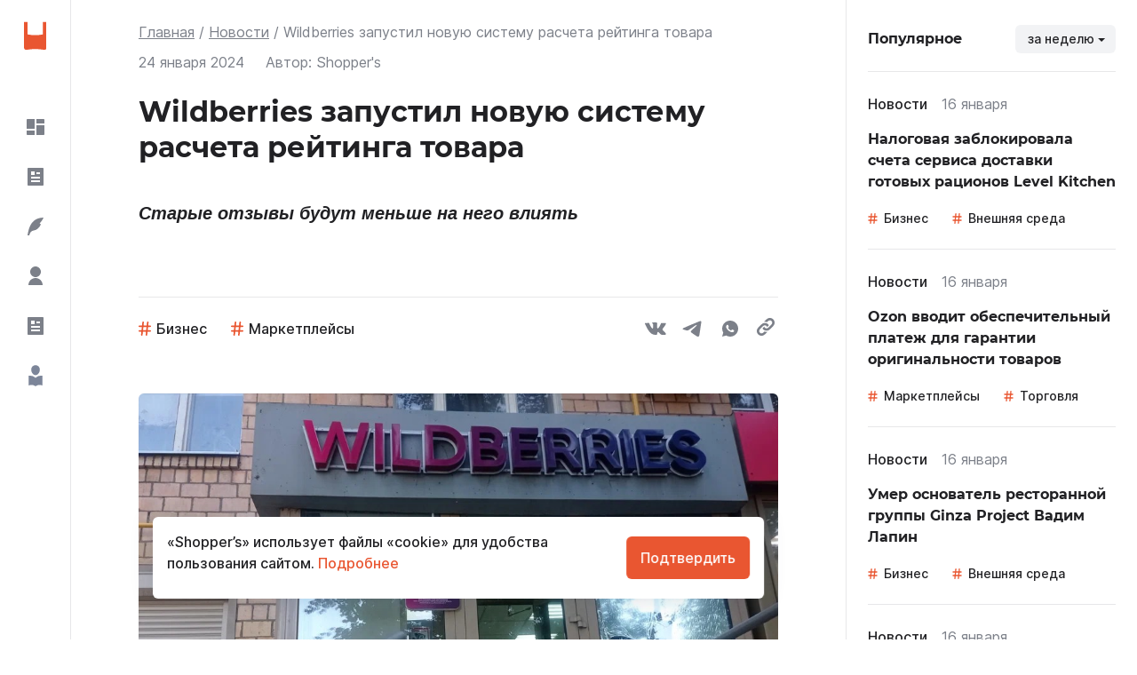

--- FILE ---
content_type: text/html; charset=utf-8
request_url: https://shoppers.media/news/12941_wildberries-zapustil-novuiu-sistemu-rasceta-reitinga-tovara
body_size: 81738
content:
<!DOCTYPE html><html><head><link rel="preload" href="/fonts/montserrat/Montserrat-Bold.woff2" as="font" crossorigin="" type="font/woff2"/><link rel="preload" href="/fonts/inter/Inter-SemiBold.woff2" as="font" crossorigin="" type="font/woff2"/><link rel="preload" href="/fonts/inter/Inter-Regular.woff2" as="font" crossorigin="" type="font/woff2"/><link rel="preload" href="/fonts/inter/Inter-Medium.woff2" as="font" crossorigin="" type="font/woff2"/><script>window.yaContextCb = window.yaContextCb || []</script><script src="https://yandex.ru/ads/system/context.js" async=""></script><meta charSet="utf-8"/><link rel="icon" type="icon/img" href="/icons/icon-favicon.svg" sizes="32x32"/><link rel="apple-touch-icon" href="/icons/icon_192.png"/><meta name="yandex-verification" content="417bf09afeb37632"/><link rel="manifest" href="/site.webmanifest"/><style amp-custom="">
            .wrapper {
              background: red;
              margin-top: 40px;
              margin-bottom: 40px;
          }
            .picture {
              width: 100%;
              max-height: 225px;
              object-fit: cover;
              overflow: hidden;
              border-radius: 6px;
          }
            .picture img {
              border-radius: 6px;
              width: 100%;
              height: auto;
          }
            .modalPicture img {
              border-radius: 6px;
              width: 100%;
              height: auto;
          }
            .caption {
              margin-top: 8px;
              font-size: 12px;
              line-height: 16px;
              color: grey;
          }
        
        </style><title>Wildberries запустил новую систему расчета рейтинга товара</title><meta name="description" content="Wildberries запустил новую систему расчета рейтинга товара наплощадке, сообщила компания. Теперь отзывы, которым больше трех месяцев, будут ежедневно становится менее значимыми."/><link rel="canonical" href="https://shoppers.media/news/12941_wildberries-zapustil-novuiu-sistemu-rasceta-reitinga-tovara"/><meta name="robots" content="max-image-preview:large"/><link rel="icon" type="icon/img" href="/icon-favicon.svg" sizes="32x32"/><meta name="viewport" content="width=device-width, initial-scale=1"/><meta name="theme-color" content="#000000"/><meta http-equiv="Last-Modified" content="Wed, 24 Jan 2024 13:46:13 GMT"/><meta property="article:published_time" content="2024-01-24 13:46:13"/><meta property="og:title" content="Wildberries запустил новую систему расчета рейтинга товара"/><meta property="og:type" content="article"/><meta property="og:locale" content="rus_RU"/><meta property="og:site_name" content="SHOPPER`S"/><meta property="og:url" content="https://shoppers.media/news/12941_wildberries-zapustil-novuiu-sistemu-rasceta-reitinga-tovara"/><meta property="og:image" content="https://api.shoppers.media/storage/141654/XXXL-6.jpg"/><meta property="og:image:width" content="600"/><meta property="og:image:height" content="315"/><meta name="twitter:card" content="summary_large_image"/><meta name="twitter:image" content="https://api.shoppers.media/storage/141654/XXXL-6.jpg"/><meta property="og:description" content="Старые отзывы будут меньше на него влиять"/><script type="application/ld+json">{"@context":"https://schema.org","@type":"NewsArticle","mainEntityOfPage":{"@type":"WebPage","@id":"https://shoppers.media/news/12941_wildberries-zapustil-novuiu-sistemu-rasceta-reitinga-tovara"},"headline":"Wildberries запустил новую систему расчета рейтинга товара","datePublished":"2024-01-24T13:46:13+03:00","dateModified":"2024-01-24T13:50:10+03:00","dateCreated":"2024-01-24T13:46:13+03:00","description":"Старые отзывы будут меньше на него влиять","publisher":{"@type":"Organization","name":"Shoppers.media","logo":{"@type":"ImageObject","url":"https://shoppers.media/icons/icon-favicon.svg"}},"articleSection":"Бизнес, Маркетплейсы","articleBody":" Wildberries запустил новую систему расчета рейтинга товара наплощадке, сообщила компания. Теперь отзывы, которым больше трех месяцев, будут ежедневно становится менее значимыми. При этом 15 самых новых отзывов всегда будут влиять нарейтинг сильнее прочих. «Обновление позволит поддерживать актуальные оценки вашего ассортимента»,— говорится в сообщении. В марте прошлого года маркетплейс начал убирать сосвоей площадки товары, рейтинг которых наоснове отзывов покупателей был ниже 3 из5. Снять ограничения можно было вслучае повышения общего рейтинга товаров отпродавца. Также в конце ноября Wildberries уведомил партнеров, что будет автоматически скрывать отрицательные отзывы, которые не относятся ктовару или продавцу. Речь шла об отзывах покупателей, которые остались недовольны работой доставки, складов, пункта выдачи заказов, платным возвратом. Такие отзывы не будут учитываться в расчете рейтинга, сообщал маркетплейс. Кроме того, Wildberries протестировала машинное обучение по скрытию отзывов от «фиктивных покупателей». За 1,5 месяца были скрыты более 150 000 негативных отзывов — как сообщал маркетплейс, их оставляли мошенники и недобросовестные конкуренты."}</script><script type="application/ld+json">{"@context":"http://schema.org/","@type":"BreadcrumbList","itemListElement":[{"@type":"ListItem","position":"1","item":{"@id":"https://shoppers.media/","name":"Главная"}},{"@type":"ListItem","position":"2","item":{"@id":"https://shoppers.media/news","name":"Новости"}},{"@type":"ListItem","position":"3","item":{"name":"Wildberries запустил новую систему расчета рейтинга товара"}}]}</script><link rel="preload" as="image" imagesrcset="/_next/image?url=https%3A%2F%2Fapi.shoppers.media%2Fstorage%2F141654%2FXXXL-6.jpg&amp;w=640&amp;q=75 640w, /_next/image?url=https%3A%2F%2Fapi.shoppers.media%2Fstorage%2F141654%2FXXXL-6.jpg&amp;w=750&amp;q=75 750w, /_next/image?url=https%3A%2F%2Fapi.shoppers.media%2Fstorage%2F141654%2FXXXL-6.jpg&amp;w=828&amp;q=75 828w, /_next/image?url=https%3A%2F%2Fapi.shoppers.media%2Fstorage%2F141654%2FXXXL-6.jpg&amp;w=1080&amp;q=75 1080w, /_next/image?url=https%3A%2F%2Fapi.shoppers.media%2Fstorage%2F141654%2FXXXL-6.jpg&amp;w=1200&amp;q=75 1200w, /_next/image?url=https%3A%2F%2Fapi.shoppers.media%2Fstorage%2F141654%2FXXXL-6.jpg&amp;w=1920&amp;q=75 1920w, /_next/image?url=https%3A%2F%2Fapi.shoppers.media%2Fstorage%2F141654%2FXXXL-6.jpg&amp;w=2048&amp;q=75 2048w, /_next/image?url=https%3A%2F%2Fapi.shoppers.media%2Fstorage%2F141654%2FXXXL-6.jpg&amp;w=3840&amp;q=75 3840w" imagesizes="100vw"/><meta name="next-head-count" content="29"/><link rel="preload" href="/_next/static/css/adf9205cf0517ac9.css" as="style"/><link rel="stylesheet" href="/_next/static/css/adf9205cf0517ac9.css" data-n-g=""/><link rel="preload" href="/_next/static/css/c0115e7041c4f3b3.css" as="style"/><link rel="stylesheet" href="/_next/static/css/c0115e7041c4f3b3.css" data-n-p=""/><link rel="preload" href="/_next/static/css/f5a30601eefa1a95.css" as="style"/><link rel="stylesheet" href="/_next/static/css/f5a30601eefa1a95.css" data-n-p=""/><noscript data-n-css=""></noscript><script defer="" nomodule="" src="/_next/static/chunks/polyfills-5cd94c89d3acac5f.js"></script><script src="/_next/static/chunks/webpack-5da1d82aaa19e197.js" defer=""></script><script src="/_next/static/chunks/framework-326096f16c22bc9e.js" defer=""></script><script src="/_next/static/chunks/main-62a6b93f38ccc915.js" defer=""></script><script src="/_next/static/chunks/pages/_app-9df1a1073f5690d6.js" defer=""></script><script src="/_next/static/chunks/946-d2a6e760610adcc2.js" defer=""></script><script src="/_next/static/chunks/834-3b4c818500830713.js" defer=""></script><script src="/_next/static/chunks/818-a9fd4ad695adf382.js" defer=""></script><script src="/_next/static/chunks/208-b8dbf19bf892e4fa.js" defer=""></script><script src="/_next/static/chunks/394-d51e438d5b6369db.js" defer=""></script><script src="/_next/static/chunks/pages/news/%5Bslug%5D-5860aef5a186d886.js" defer=""></script><script src="/_next/static/atyXV8ANuUr81hQ2hmb48/_buildManifest.js" defer=""></script><script src="/_next/static/atyXV8ANuUr81hQ2hmb48/_ssgManifest.js" defer=""></script><script src="/_next/static/atyXV8ANuUr81hQ2hmb48/_middlewareManifest.js" defer=""></script></head><body><script defer="">
                (function(m,e,t,r,i,k,a){m[i]=m[i]||function(){(m[i].a=m[i].a||[]).push(arguments)};
                m[i].l=1*new Date();
                for (var j = 0; j < document.scripts.length; j++) {if (document.scripts[j].src === r) { return; }}
                k=e.createElement(t),a=e.getElementsByTagName(t)[0],k.async=1,k.src=r,a.parentNode.insertBefore(k,a)})
                (window, document, "script", "https://mc.yandex.ru/metrika/tag.js", "ym");

                ym(86741532, "init", {
                  clickmap:true,
                  trackLinks:true,
                  accurateTrackBounce:true,
                  webvisor:true
                });

                ym(93369202, "init", {
                  clickmap:true,
                  trackLinks:true,
                  accurateTrackBounce:true,
                  webvisor:true
                });
                </script><noscript><div><img src="https://mc.yandex.ru/watch/86741532" style="position:absolute;left:-9999px" alt=""/><img src="https://mc.yandex.ru/watch/93369202" style="position:absolute;left:-9999px" alt=""/></div></noscript><script async="" src="https://www.googletagmanager.com/gtag/js?id=G-454WSC91X0"></script><script defer="">
              window.dataLayer = window.dataLayer || [];
              function gtag(){dataLayer.push(arguments);}
              gtag('js', new Date());
              gtag('config', 'G-454WSC91X0');
              </script><div id="__next"><div class="App_container__9Ccps"><div class="App_container__left__1b8W4"><div class="SidebarLeft_sideBarLeft__ZxZxG"><div><a class="SidebarLeft_sideBarLeft__logo__n7HFT" href="/"><img class="Logo_logoImg__1zAJm" src="[data-uri]" alt="логотип"/></a><ul class="SidebarLeft_sideBarLeft__links__164o- MenuMainItems_menuMainItems__1Txhi"><li><a class="MenuMainItems_menuMainItems__item__2ozpF" href="/"><div class="MenuMainItems_menuMainItems__iconWrapper__laiOF"><svg width="20" height="18" viewBox="0 0 20 18" fill="none" xmlns="http://www.w3.org/2000/svg"><path d="M20 6.999V17C20 17.2652 19.8946 17.5196 19.7071 17.7071C19.5196 17.8946 19.2652 18 19 18H11V6.999H20ZM9 12.999V18H1C0.734784 18 0.48043 17.8946 0.292893 17.7071C0.105357 17.5196 0 17.2652 0 17V12.999H9ZM9 0V10.999H0V1C0 0.734784 0.105357 0.48043 0.292893 0.292893C0.48043 0.105357 0.734784 0 1 0H9ZM19 0C19.2652 0 19.5196 0.105357 19.7071 0.292893C19.8946 0.48043 20 0.734784 20 1V4.999H11V0H19Z" fill="currentColor"></path></svg></div><p>Все</p></a></li><li><a class="MenuMainItems_menuMainItems__item__2ozpF" href="/news"><div class="MenuMainItems_menuMainItems__iconWrapper__laiOF"><svg width="24" height="24" viewBox="0 0 24 24" fill="none" xmlns="http://www.w3.org/2000/svg"><path d="M20 22H4C3.73478 22 3.48043 21.8946 3.29289 21.7071C3.10536 21.5196 3 21.2652 3 21V3C3 2.73478 3.10536 2.48043 3.29289 2.29289C3.48043 2.10536 3.73478 2 4 2H20C20.2652 2 20.5196 2.10536 20.7071 2.29289C20.8946 2.48043 21 2.73478 21 3V21C21 21.2652 20.8946 21.5196 20.7071 21.7071C20.5196 21.8946 20.2652 22 20 22ZM7 6V10H11V6H7ZM7 12V14H17V12H7ZM7 16V18H17V16H7ZM13 7V9H17V7H13Z" fill="currentColor"></path></svg></div><p>Новости</p></a></li><li><a class="MenuMainItems_menuMainItems__item__2ozpF" href="/thoughts"><div class="MenuMainItems_menuMainItems__iconWrapper__laiOF"><svg width="24" height="24" viewBox="0 0 24 24" fill="none" xmlns="http://www.w3.org/2000/svg"><path d="M21 2C6 2 4 16 3 22H4.998C5.664 18.667 7.331 16.834 10 16.5C14 16 17 12.5 18 9.5L16.5 8.5L17.5 7.5C18.5 6.5 19.504 5 21 2Z" fill="currentColor"></path></svg></div><p>Мнения</p></a></li><li><a class="MenuMainItems_menuMainItems__item__2ozpF" href="/interview"><div class="MenuMainItems_menuMainItems__iconWrapper__laiOF"><svg width="24" height="24" viewBox="0 0 24 24" fill="none" xmlns="http://www.w3.org/2000/svg"><path d="M4 22C4 19.8783 4.84285 17.8434 6.34315 16.3431C7.84344 14.8429 9.87827 14 12 14C14.1217 14 16.1566 14.8429 17.6569 16.3431C19.1571 17.8434 20 19.8783 20 22H4ZM12 13C8.685 13 6 10.315 6 7C6 3.685 8.685 1 12 1C15.315 1 18 3.685 18 7C18 10.315 15.315 13 12 13Z" fill="currentColor"></path></svg></div><p>Интервью</p></a></li><li><a class="MenuMainItems_menuMainItems__item__2ozpF" href="/articles"><div class="MenuMainItems_menuMainItems__iconWrapper__laiOF"><svg width="24" height="24" viewBox="0 0 24 24" fill="none" xmlns="http://www.w3.org/2000/svg"><path d="M20 22H4C3.73478 22 3.48043 21.8946 3.29289 21.7071C3.10536 21.5196 3 21.2652 3 21V3C3 2.73478 3.10536 2.48043 3.29289 2.29289C3.48043 2.10536 3.73478 2 4 2H20C20.2652 2 20.5196 2.10536 20.7071 2.29289C20.8946 2.48043 21 2.73478 21 3V21C21 21.2652 20.8946 21.5196 20.7071 21.7071C20.5196 21.8946 20.2652 22 20 22ZM7 6V10H11V6H7ZM7 12V14H17V12H7ZM7 16V18H17V16H7ZM13 7V9H17V7H13Z" fill="currentColor"></path></svg></div><p>Статьи</p></a></li><li><a class="MenuMainItems_menuMainItems__item__2ozpF" href="/authors"><div class="MenuMainItems_menuMainItems__iconWrapper__laiOF"><svg width="24" height="24" viewBox="0 0 73 109" fill="currentColor" xmlns="http://www.w3.org/2000/svg"><path d="M67.7782 54.9152C55.3918 54.9152 48.3129 55.3235 37.9559 64.7258C37.1321 65.4737 35.8679 65.4737 35.0441 64.7258C24.687 55.3235 17.6082 54.9152 5.22174 54.9152H2.23707C1.41767 54.9152 0.753418 55.5795 0.753418 56.3989V102.613C0.753418 103.579 1.6605 104.287 2.5969 104.053L6.1154 103.173C18.1799 100.492 23.095 100.939 34.2658 107.195L35.3853 107.866C36.0714 108.278 36.9286 108.278 37.6147 107.866L38.7341 107.195C49.9049 100.939 54.8201 100.492 66.8846 103.173L70.4031 104.053C71.3395 104.287 72.2466 103.579 72.2466 102.613V56.3989C72.2466 55.5795 71.5823 54.9152 70.7629 54.9152H67.7782Z" fill="#7C8599"></path><path d="M36.5001 51.8307C48.6361 51.8307 58.5656 37.1028 58.5656 23.7776C58.5656 10.4523 48.6361 0.825012 36.5001 0.825012C24.364 0.825012 14.4346 10.4523 14.4346 23.7776C14.4346 37.1028 24.364 51.8307 36.5001 51.8307Z" fill="#7C8599"></path></svg></div><p>Авторы</p></a></li></ul><div class="MenuMainItems_menuMainItems__delimiter__2WWHO"><div class="Line_line__3GWL4"></div></div><ul class="SidebarLeft_sideBarLeft__links__164o- MenuMainItems_menuMainItems__1Txhi MenuMainItems_menuMainItems__mobileHide__37xxM"><li><a class="MenuMainItems_menuMainItems__item__2ozpF" href="/about"><div class="MenuMainItems_menuMainItems__iconWrapper__laiOF"><svg width="20" height="20" viewBox="0 0 20 20" fill="none" xmlns="http://www.w3.org/2000/svg"><path d="M10 20C4.477 20 0 15.523 0 10C0 4.477 4.477 0 10 0C15.523 0 20 4.477 20 10C20 15.523 15.523 20 10 20ZM9 9V15H11V9H9ZM9 5V7H11V5H9Z" fill="currentColor"></path></svg></div><p>О проекте</p></a></li><li><a class="MenuMainItems_menuMainItems__item__2ozpF" href="/contacts"><div class="MenuMainItems_menuMainItems__iconWrapper__laiOF"><svg width="18" height="20" viewBox="0 0 18 20" fill="none" xmlns="http://www.w3.org/2000/svg"><path d="M17 20H3C2.20435 20 1.44129 19.6839 0.87868 19.1213C0.316071 18.5587 0 17.7956 0 17V3C0 2.20435 0.316071 1.44129 0.87868 0.87868C1.44129 0.316071 2.20435 0 3 0H17C17.2652 0 17.5196 0.105357 17.7071 0.292893C17.8946 0.48043 18 0.734784 18 1V19C18 19.2652 17.8946 19.5196 17.7071 19.7071C17.5196 19.8946 17.2652 20 17 20ZM16 18V16H3C2.73478 16 2.48043 16.1054 2.29289 16.2929C2.10536 16.4804 2 16.7348 2 17C2 17.2652 2.10536 17.5196 2.29289 17.7071C2.48043 17.8946 2.73478 18 3 18H16ZM9 8C9.53043 8 10.0391 7.78929 10.4142 7.41421C10.7893 7.03914 11 6.53043 11 6C11 5.46957 10.7893 4.96086 10.4142 4.58579C10.0391 4.21071 9.53043 4 9 4C8.46957 4 7.96086 4.21071 7.58579 4.58579C7.21071 4.96086 7 5.46957 7 6C7 6.53043 7.21071 7.03914 7.58579 7.41421C7.96086 7.78929 8.46957 8 9 8ZM6 12H12C12 11.2044 11.6839 10.4413 11.1213 9.87868C10.5587 9.31607 9.79565 9 9 9C8.20435 9 7.44129 9.31607 6.87868 9.87868C6.31607 10.4413 6 11.2044 6 12Z" fill="currentColor"></path></svg></div><p>Контакты</p></a></li></ul></div><div><p class="StockSidebar_stockQuotes__time__ApKd2">Мосбиржа, <!-- -->17:24<!-- --> (по МСК)</p><ul class="StockSidebar_stockQuotes__2CVwR"><li class="StockSidebar_stockQuotes__item__TIikX"><div class="StockSidebar_stockQuotes__wrapper__3vtg4"><div class="StockSidebar_stockQuotes__iconWrapper__2VcMb"><img src="/_next/static/images/mos-stock-d26309b4236744366f947b9701b5ccc3.svg" alt="IMOEX" fetchpriority="low"/></div><p>IMOEX</p></div><span class="StockSidebar_stockQuotes__price__leQtH StockSidebar_red__1-rFb">2821.7<!-- --> </span></li><li class="StockSidebar_stockQuotes__item__TIikX"><div class="StockSidebar_stockQuotes__wrapper__3vtg4"><div class="StockSidebar_stockQuotes__iconWrapper__2VcMb"><img src="[data-uri]" alt="MGNT" fetchpriority="low"/></div><p>MGNT</p></div><span class="StockSidebar_stockQuotes__price__leQtH StockSidebar_green__3F7-d">3903<!-- --> <!-- -->₽</span></li></ul><a class="MenuMainItems_menuMainItems__item__2ozpF SidebarLeft_map__1fUef" href="/map">Карта сайта</a></div></div></div><div class="App_container__center__1D6PZ"><ul class="Breadcrumbs_breadcrumbs__2n2bL undefined"><li class="BreadcrumbItem_item__3u52A"><a class="BreadcrumbItem_link__y1Tg3" href="/">Главная</a></li><li class="BreadcrumbItem_item__3u52A"><a class="BreadcrumbItem_link__y1Tg3" href="/news">Новости</a></li><li class="BreadcrumbItem_item__3u52A"><span class="BreadcrumbItem_link__y1Tg3">Wildberries запустил новую систему расчета рейтинга товара</span></li></ul><div class="ArticleFull_article__3j5i8"><div class="ArticleHead_articleHead__2d2Zd"><div class="TopEntityArticle_TopEntityArticle__25IqL"><div class="TopEntityArticle_TopEntityArticle__info__3CaKK"><span class="TopEntityArticle_TopEntityArticle__date__22RDK">24 января 2024</span><div class="ArticleAuthor_author__3HKAJ"><p class="ArticleAuthor_author__title__1273g">Автор:</p><p class="ArticleAuthor_author__p__mAR6W">Shopper&#x27;s</p></div></div></div><h1 class="TitleFullEntity_title__3p6UX">Wildberries запустил новую систему расчета рейтинга товара</h1><p class="SubTitleFullEntity_subTitle__11nFl">Старые отзывы будут меньше на него влиять</p><p class="SubTitleFullEntity_subTitle__11nFl"></p><div class="Line_line__3GWL4"></div><div class="ArticleTags_wrapperTags__1oAhc"><div><div><a class="Hashtag_hashtag__3SCem" href="/tag/business">Бизнес</a><a class="Hashtag_hashtag__3SCem" href="/tag/marketpleisy">Маркетплейсы</a></div></div><div class="NewsLinks_newsLinks__1DGqD"><button aria-label="vk" style="background-color:transparent;border:none;padding:0;font:inherit;color:inherit;cursor:pointer;outline:none"><svg width="24" height="24" fill="none" xmlns="http://www.w3.org/2000/svg" class="VkSvg_icon__Sj-ht"><path fill-rule="evenodd" clip-rule="evenodd" d="M13.0081 18.9415C13.0081 18.9415 13.4357 18.8923 13.6547 18.6486C13.8551 18.4254 13.8482 18.0041 13.8482 18.0041C13.8482 18.0041 13.8215 16.0369 14.7034 15.7464C15.5725 15.4608 16.6884 17.6488 17.8727 18.4902C18.7673 19.1263 19.4463 18.9871 19.4463 18.9871L22.611 18.9415C22.611 18.9415 24.2657 18.8359 23.4812 17.488C23.4163 17.3776 23.0235 16.4906 21.1289 14.6686C19.1439 12.7614 19.4104 13.0699 21.7998 9.77039C23.2553 7.76117 23.837 6.53452 23.655 6.01001C23.4824 5.50831 22.4117 5.64154 22.4117 5.64154L18.8495 5.66434C18.8495 5.66434 18.5853 5.62713 18.3895 5.74836C18.1983 5.86718 18.0743 6.14444 18.0743 6.14444C18.0743 6.14444 17.5111 7.69876 16.7591 9.02143C15.1727 11.8108 14.5388 11.9584 14.2793 11.7856C13.6755 11.3811 13.8262 10.1629 13.8262 9.29749C13.8262 6.59333 14.2225 5.4663 13.0556 5.17464C12.6685 5.07742 12.3835 5.01381 11.3927 5.003C10.1215 4.9898 9.04615 5.0078 8.43663 5.31627C8.03105 5.52151 7.71818 5.98001 7.90938 6.00641C8.14461 6.03882 8.67766 6.15524 8.9604 6.55372C9.32542 7.06863 9.31267 8.22327 9.31267 8.22327C9.31267 8.22327 9.52241 11.4063 8.8225 11.8012C8.34276 12.0725 7.68457 11.5192 6.26969 8.98783C5.54544 7.69156 4.99849 6.25846 4.99849 6.25846C4.99849 6.25846 4.89304 5.99081 4.70416 5.84678C4.47588 5.67274 4.15721 5.61873 4.15721 5.61873L0.772379 5.64154C0.772379 5.64154 0.26367 5.65594 0.0771041 5.88519C-0.0886031 6.08803 0.0643574 6.50931 0.0643574 6.50931C0.0643574 6.50931 2.71451 12.9318 5.71578 16.1689C8.46791 19.1359 11.592 18.9415 11.592 18.9415H13.0081Z" fill="#3773C9"></path></svg></button><a href="https://t.me/share/url?url=https://shoppers.media/news/12941_wildberries-zapustil-novuiu-sistemu-rasceta-reitinga-tovara&amp;text=Wildberries запустил новую систему расчета рейтинга товара" target="_blank" rel="noreferrer"><svg width="24" height="24" fill="none" xmlns="http://www.w3.org/2000/svg" class="TelegramSvg_icon__20Pb-"><path d="M19.7106 3.65451C19.7106 3.65451 21.6531 2.89701 21.4906 4.73651C21.4371 5.49401 20.9516 8.14551 20.5736 11.013L19.2786 19.508C19.2786 19.508 19.1706 20.7525 18.1991 20.969C17.2281 21.185 15.7711 20.2115 15.5011 19.995C15.2851 19.8325 11.4541 17.3975 10.1051 16.2075C9.72715 15.8825 9.29515 15.2335 10.1591 14.476L15.8246 9.06501C16.4721 8.41601 17.1196 6.90101 14.4216 8.74051L6.86665 13.8805C6.86665 13.8805 6.00315 14.422 4.38465 13.935L0.876647 12.8525C0.876647 12.8525 -0.418353 12.041 1.79415 11.2295C7.19065 8.68651 13.8281 6.08951 19.7096 3.65451H19.7106Z" fill="#50B3F9"></path></svg></a><button aria-label="whatsapp" style="background-color:transparent;border:none;padding:0;font:inherit;color:inherit;cursor:pointer;outline:none"><svg width="24" height="24" fill="none" xmlns="http://www.w3.org/2000/svg" class="WhatsuppSvg_icon__150K0"><path fill-rule="evenodd" clip-rule="evenodd" d="M3.00361 21L4.22041 16.5288C3.41864 15.1544 2.9974 13.5912 3.00001 12C3.00001 7.0293 7.02931 3 12 3C16.9707 3 21 7.0293 21 12C21 16.9707 16.9707 21 12 21C10.4095 21.0026 8.847 20.5816 7.47301 19.7805L3.00361 21ZM8.75191 7.7772C8.63568 7.78441 8.52212 7.81502 8.41801 7.8672C8.32038 7.92248 8.23126 7.9916 8.15341 8.0724C8.04541 8.1741 7.98421 8.2623 7.91851 8.3478C7.58588 8.78069 7.40696 9.31207 7.41001 9.858C7.41181 10.299 7.52701 10.7283 7.70701 11.1297C8.07511 11.9415 8.68081 12.801 9.48091 13.5975C9.67351 13.7892 9.86161 13.9818 10.0641 14.1609C11.0572 15.0352 12.2405 15.6657 13.5201 16.0023L14.0322 16.0806C14.1987 16.0896 14.3652 16.077 14.5326 16.0689C14.7947 16.0554 15.0507 15.9844 15.2823 15.861C15.4317 15.7818 15.5019 15.7422 15.627 15.663C15.627 15.663 15.6657 15.6378 15.7395 15.582C15.861 15.492 15.9357 15.4281 16.0365 15.3228C16.1112 15.2454 16.176 15.1545 16.2255 15.051C16.2957 14.9043 16.3659 14.6244 16.3947 14.3913C16.4163 14.2131 16.41 14.1159 16.4073 14.0556C16.4037 13.9593 16.3236 13.8594 16.2363 13.8171L15.7125 13.5822C15.7125 13.5822 14.9295 13.2411 14.4516 13.0233C14.4012 13.0013 14.3472 12.9888 14.2923 12.9864C14.2307 12.9801 14.1685 12.987 14.1098 13.0067C14.0512 13.0264 13.9974 13.0585 13.9521 13.1007V13.0989C13.9476 13.0989 13.8873 13.1502 13.2366 13.9386C13.1993 13.9888 13.1478 14.0267 13.0888 14.0475C13.0298 14.0684 12.966 14.0712 12.9054 14.0556C12.8468 14.0399 12.7893 14.0201 12.7335 13.9962C12.6219 13.9494 12.5832 13.9314 12.5067 13.8981L12.5022 13.8963C11.9873 13.6715 11.5106 13.3679 11.0892 12.9963C10.9758 12.8973 10.8705 12.7893 10.7625 12.6849C10.4084 12.3458 10.0999 11.9622 9.84451 11.5437L9.79141 11.4582C9.75327 11.4007 9.72243 11.3388 9.69961 11.2737C9.66541 11.1414 9.75451 11.0352 9.75451 11.0352C9.75451 11.0352 9.97321 10.7958 10.0749 10.6662C10.1596 10.5585 10.2386 10.4464 10.3116 10.3305C10.4178 10.1595 10.4511 9.984 10.3953 9.8481C10.1433 9.2325 9.88231 8.6196 9.61411 8.0112C9.56101 7.8906 9.40351 7.8042 9.26041 7.7871C9.21181 7.7817 9.16321 7.7763 9.11461 7.7727C8.99374 7.76669 8.87263 7.76789 8.75191 7.7763V7.7772Z" fill="#275597"></path></svg></button><div title="Скопировать ссылку на материал"><svg width="24" height="24" fill="none" xmlns="http://www.w3.org/2000/svg" class="CopylinkSvg_icon__-k20N"><path fill-rule="evenodd" clip-rule="evenodd" d="M18.4462 9.06223L14.6916 12.8157C12.6194 14.8892 9.25771 14.8892 7.18514 12.8157C6.85867 12.4901 6.60328 12.1233 6.379 11.745L8.12353 10.0006C8.20646 9.91692 8.30886 9.869 8.40671 9.81255C8.52732 10.2246 8.73786 10.6147 9.06192 10.9388C10.0968 11.9746 11.7808 11.9731 12.815 10.9388L16.5684 7.18549C17.6041 6.14988 17.6041 4.46626 16.5684 3.43144C15.5341 2.39661 13.8506 2.39661 12.815 3.43144L11.4803 4.76762C10.3972 4.34587 9.23031 4.23248 8.09434 4.39895L10.9385 1.55483C13.0119 -0.518276 16.3727 -0.518276 18.4462 1.55483C20.5186 3.62785 20.5186 6.98925 18.4462 9.06223ZM8.52075 15.2341L7.18509 16.5703C6.1503 17.6046 4.46624 17.6046 3.43127 16.5703C2.39639 15.5346 2.39639 13.851 3.43127 12.8157L7.18509 9.06223C8.22072 8.0267 9.90364 8.0267 10.9384 9.06223C11.2617 9.38564 11.4725 9.77566 11.5943 10.1872C11.6927 10.13 11.7938 10.0835 11.8767 10.0005L13.6211 8.25677C13.3983 7.87699 13.1415 7.51148 12.8149 7.18558C10.7429 5.11247 7.38093 5.11247 5.30788 7.18558L1.55462 10.9391C-0.518208 13.0128 -0.518208 16.3732 1.55462 18.4468C3.62768 20.5192 6.98886 20.5192 9.06187 18.4468L11.9068 15.602C10.7702 15.7695 9.60295 15.6551 8.52075 15.2341Z" fill="#275597"></path></svg></div></div></div><div class="ArticlePicture_wrapper__1LsjC"><div class="ArticlePicture_picture__1wdKe"><span style="box-sizing:border-box;display:block;overflow:hidden;width:initial;height:initial;background:none;opacity:1;border:0;margin:0;padding:0;position:absolute;top:0;left:0;bottom:0;right:0"><img fetchpriority="high" alt="Фото новости: &quot;Wildberries запустил новую систему расчета рейтинга товара&quot;" sizes="100vw" srcSet="/_next/image?url=https%3A%2F%2Fapi.shoppers.media%2Fstorage%2F141654%2FXXXL-6.jpg&amp;w=640&amp;q=75 640w, /_next/image?url=https%3A%2F%2Fapi.shoppers.media%2Fstorage%2F141654%2FXXXL-6.jpg&amp;w=750&amp;q=75 750w, /_next/image?url=https%3A%2F%2Fapi.shoppers.media%2Fstorage%2F141654%2FXXXL-6.jpg&amp;w=828&amp;q=75 828w, /_next/image?url=https%3A%2F%2Fapi.shoppers.media%2Fstorage%2F141654%2FXXXL-6.jpg&amp;w=1080&amp;q=75 1080w, /_next/image?url=https%3A%2F%2Fapi.shoppers.media%2Fstorage%2F141654%2FXXXL-6.jpg&amp;w=1200&amp;q=75 1200w, /_next/image?url=https%3A%2F%2Fapi.shoppers.media%2Fstorage%2F141654%2FXXXL-6.jpg&amp;w=1920&amp;q=75 1920w, /_next/image?url=https%3A%2F%2Fapi.shoppers.media%2Fstorage%2F141654%2FXXXL-6.jpg&amp;w=2048&amp;q=75 2048w, /_next/image?url=https%3A%2F%2Fapi.shoppers.media%2Fstorage%2F141654%2FXXXL-6.jpg&amp;w=3840&amp;q=75 3840w" src="/_next/image?url=https%3A%2F%2Fapi.shoppers.media%2Fstorage%2F141654%2FXXXL-6.jpg&amp;w=3840&amp;q=75" decoding="async" data-nimg="fill" style="position:absolute;top:0;left:0;bottom:0;right:0;box-sizing:border-box;padding:0;border:none;margin:auto;display:block;width:0;height:0;min-width:100%;max-width:100%;min-height:100%;max-height:100%;object-fit:cover;object-position:center;filter:blur(20px);background-size:cover;background-image:url(&quot;[data-uri]&quot;);background-position:center"/><noscript><img fetchpriority="high" alt="Фото новости: &quot;Wildberries запустил новую систему расчета рейтинга товара&quot;" sizes="100vw" srcSet="/_next/image?url=https%3A%2F%2Fapi.shoppers.media%2Fstorage%2F141654%2FXXXL-6.jpg&amp;w=640&amp;q=75 640w, /_next/image?url=https%3A%2F%2Fapi.shoppers.media%2Fstorage%2F141654%2FXXXL-6.jpg&amp;w=750&amp;q=75 750w, /_next/image?url=https%3A%2F%2Fapi.shoppers.media%2Fstorage%2F141654%2FXXXL-6.jpg&amp;w=828&amp;q=75 828w, /_next/image?url=https%3A%2F%2Fapi.shoppers.media%2Fstorage%2F141654%2FXXXL-6.jpg&amp;w=1080&amp;q=75 1080w, /_next/image?url=https%3A%2F%2Fapi.shoppers.media%2Fstorage%2F141654%2FXXXL-6.jpg&amp;w=1200&amp;q=75 1200w, /_next/image?url=https%3A%2F%2Fapi.shoppers.media%2Fstorage%2F141654%2FXXXL-6.jpg&amp;w=1920&amp;q=75 1920w, /_next/image?url=https%3A%2F%2Fapi.shoppers.media%2Fstorage%2F141654%2FXXXL-6.jpg&amp;w=2048&amp;q=75 2048w, /_next/image?url=https%3A%2F%2Fapi.shoppers.media%2Fstorage%2F141654%2FXXXL-6.jpg&amp;w=3840&amp;q=75 3840w" src="/_next/image?url=https%3A%2F%2Fapi.shoppers.media%2Fstorage%2F141654%2FXXXL-6.jpg&amp;w=3840&amp;q=75" decoding="async" data-nimg="fill" style="position:absolute;top:0;left:0;bottom:0;right:0;box-sizing:border-box;padding:0;border:none;margin:auto;display:block;width:0;height:0;min-width:100%;max-width:100%;min-height:100%;max-height:100%;object-fit:cover;object-position:center" loading="lazy"/></noscript></span></div><p class="ArticlePicture_caption__2Ew-c">Фото: Яндекс.Карты</p></div></div><div><p class="ArticletextBlock_articleTextBlock__1OlFN">Wildberries запустил новую систему расчета рейтинга товара на площадке, сообщила компания. Теперь отзывы, которым больше трех месяцев, будут ежедневно становится менее значимыми.<span> </span></p></div><div><p class="ArticletextBlock_articleTextBlock__1OlFN">При этом 15 самых новых отзывов всегда будут влиять на рейтинг сильнее прочих. «Обновление позволит поддерживать актуальные оценки вашего ассортимента», — говорится в сообщении.<span> </span></p></div><div class="ArticleFull_adfox__2ynm5" id="adfox_16873498384086549"></div><div><p class="ArticletextBlock_articleTextBlock__1OlFN">В марте прошлого года маркетплейс начал убирать со своей площадки товары, рейтинг которых на основе отзывов покупателей был ниже 3 из 5. Снять ограничения можно было<span>  </span>в случае повышения общего рейтинга товаров от продавца.<span> </span></p></div><div><p class="ArticletextBlock_articleTextBlock__1OlFN">Также в конце ноября Wildberries уведомил партнеров, что будет автоматически скрывать отрицательные отзывы, которые не относятся к товару или продавцу. Речь шла об отзывах покупателей, которые остались недовольны работой доставки, складов, пункта выдачи заказов, платным возвратом. Такие отзывы не будут учитываться в расчете рейтинга, сообщал маркетплейс.<span> </span></p></div><div><p class="ArticletextBlock_articleTextBlock__1OlFN">Кроме того, Wildberries протестировала машинное обучение по скрытию отзывов от «фиктивных покупателей». За 1,5 месяца были скрыты более 150 000 негативных отзывов — как <a href="https://t.me/c/2133546274/80">сообщал</a> маркетплейс, их оставляли мошенники и недобросовестные конкуренты.  </p></div><div class="Line_line__3GWL4"></div><div class="ArticleTags_wrapperTags__1oAhc"><div><div><a class="Hashtag_hashtag__3SCem" href="/tag/business">Бизнес</a><a class="Hashtag_hashtag__3SCem" href="/tag/marketpleisy">Маркетплейсы</a></div></div><div class="NewsLinks_newsLinks__1DGqD"><button aria-label="vk" style="background-color:transparent;border:none;padding:0;font:inherit;color:inherit;cursor:pointer;outline:none"><svg width="24" height="24" fill="none" xmlns="http://www.w3.org/2000/svg" class="VkSvg_icon__Sj-ht"><path fill-rule="evenodd" clip-rule="evenodd" d="M13.0081 18.9415C13.0081 18.9415 13.4357 18.8923 13.6547 18.6486C13.8551 18.4254 13.8482 18.0041 13.8482 18.0041C13.8482 18.0041 13.8215 16.0369 14.7034 15.7464C15.5725 15.4608 16.6884 17.6488 17.8727 18.4902C18.7673 19.1263 19.4463 18.9871 19.4463 18.9871L22.611 18.9415C22.611 18.9415 24.2657 18.8359 23.4812 17.488C23.4163 17.3776 23.0235 16.4906 21.1289 14.6686C19.1439 12.7614 19.4104 13.0699 21.7998 9.77039C23.2553 7.76117 23.837 6.53452 23.655 6.01001C23.4824 5.50831 22.4117 5.64154 22.4117 5.64154L18.8495 5.66434C18.8495 5.66434 18.5853 5.62713 18.3895 5.74836C18.1983 5.86718 18.0743 6.14444 18.0743 6.14444C18.0743 6.14444 17.5111 7.69876 16.7591 9.02143C15.1727 11.8108 14.5388 11.9584 14.2793 11.7856C13.6755 11.3811 13.8262 10.1629 13.8262 9.29749C13.8262 6.59333 14.2225 5.4663 13.0556 5.17464C12.6685 5.07742 12.3835 5.01381 11.3927 5.003C10.1215 4.9898 9.04615 5.0078 8.43663 5.31627C8.03105 5.52151 7.71818 5.98001 7.90938 6.00641C8.14461 6.03882 8.67766 6.15524 8.9604 6.55372C9.32542 7.06863 9.31267 8.22327 9.31267 8.22327C9.31267 8.22327 9.52241 11.4063 8.8225 11.8012C8.34276 12.0725 7.68457 11.5192 6.26969 8.98783C5.54544 7.69156 4.99849 6.25846 4.99849 6.25846C4.99849 6.25846 4.89304 5.99081 4.70416 5.84678C4.47588 5.67274 4.15721 5.61873 4.15721 5.61873L0.772379 5.64154C0.772379 5.64154 0.26367 5.65594 0.0771041 5.88519C-0.0886031 6.08803 0.0643574 6.50931 0.0643574 6.50931C0.0643574 6.50931 2.71451 12.9318 5.71578 16.1689C8.46791 19.1359 11.592 18.9415 11.592 18.9415H13.0081Z" fill="#3773C9"></path></svg></button><a href="https://t.me/share/url?url=https://shoppers.media/news/12941_wildberries-zapustil-novuiu-sistemu-rasceta-reitinga-tovara&amp;text=Wildberries запустил новую систему расчета рейтинга товара" target="_blank" rel="noreferrer"><svg width="24" height="24" fill="none" xmlns="http://www.w3.org/2000/svg" class="TelegramSvg_icon__20Pb-"><path d="M19.7106 3.65451C19.7106 3.65451 21.6531 2.89701 21.4906 4.73651C21.4371 5.49401 20.9516 8.14551 20.5736 11.013L19.2786 19.508C19.2786 19.508 19.1706 20.7525 18.1991 20.969C17.2281 21.185 15.7711 20.2115 15.5011 19.995C15.2851 19.8325 11.4541 17.3975 10.1051 16.2075C9.72715 15.8825 9.29515 15.2335 10.1591 14.476L15.8246 9.06501C16.4721 8.41601 17.1196 6.90101 14.4216 8.74051L6.86665 13.8805C6.86665 13.8805 6.00315 14.422 4.38465 13.935L0.876647 12.8525C0.876647 12.8525 -0.418353 12.041 1.79415 11.2295C7.19065 8.68651 13.8281 6.08951 19.7096 3.65451H19.7106Z" fill="#50B3F9"></path></svg></a><button aria-label="whatsapp" style="background-color:transparent;border:none;padding:0;font:inherit;color:inherit;cursor:pointer;outline:none"><svg width="24" height="24" fill="none" xmlns="http://www.w3.org/2000/svg" class="WhatsuppSvg_icon__150K0"><path fill-rule="evenodd" clip-rule="evenodd" d="M3.00361 21L4.22041 16.5288C3.41864 15.1544 2.9974 13.5912 3.00001 12C3.00001 7.0293 7.02931 3 12 3C16.9707 3 21 7.0293 21 12C21 16.9707 16.9707 21 12 21C10.4095 21.0026 8.847 20.5816 7.47301 19.7805L3.00361 21ZM8.75191 7.7772C8.63568 7.78441 8.52212 7.81502 8.41801 7.8672C8.32038 7.92248 8.23126 7.9916 8.15341 8.0724C8.04541 8.1741 7.98421 8.2623 7.91851 8.3478C7.58588 8.78069 7.40696 9.31207 7.41001 9.858C7.41181 10.299 7.52701 10.7283 7.70701 11.1297C8.07511 11.9415 8.68081 12.801 9.48091 13.5975C9.67351 13.7892 9.86161 13.9818 10.0641 14.1609C11.0572 15.0352 12.2405 15.6657 13.5201 16.0023L14.0322 16.0806C14.1987 16.0896 14.3652 16.077 14.5326 16.0689C14.7947 16.0554 15.0507 15.9844 15.2823 15.861C15.4317 15.7818 15.5019 15.7422 15.627 15.663C15.627 15.663 15.6657 15.6378 15.7395 15.582C15.861 15.492 15.9357 15.4281 16.0365 15.3228C16.1112 15.2454 16.176 15.1545 16.2255 15.051C16.2957 14.9043 16.3659 14.6244 16.3947 14.3913C16.4163 14.2131 16.41 14.1159 16.4073 14.0556C16.4037 13.9593 16.3236 13.8594 16.2363 13.8171L15.7125 13.5822C15.7125 13.5822 14.9295 13.2411 14.4516 13.0233C14.4012 13.0013 14.3472 12.9888 14.2923 12.9864C14.2307 12.9801 14.1685 12.987 14.1098 13.0067C14.0512 13.0264 13.9974 13.0585 13.9521 13.1007V13.0989C13.9476 13.0989 13.8873 13.1502 13.2366 13.9386C13.1993 13.9888 13.1478 14.0267 13.0888 14.0475C13.0298 14.0684 12.966 14.0712 12.9054 14.0556C12.8468 14.0399 12.7893 14.0201 12.7335 13.9962C12.6219 13.9494 12.5832 13.9314 12.5067 13.8981L12.5022 13.8963C11.9873 13.6715 11.5106 13.3679 11.0892 12.9963C10.9758 12.8973 10.8705 12.7893 10.7625 12.6849C10.4084 12.3458 10.0999 11.9622 9.84451 11.5437L9.79141 11.4582C9.75327 11.4007 9.72243 11.3388 9.69961 11.2737C9.66541 11.1414 9.75451 11.0352 9.75451 11.0352C9.75451 11.0352 9.97321 10.7958 10.0749 10.6662C10.1596 10.5585 10.2386 10.4464 10.3116 10.3305C10.4178 10.1595 10.4511 9.984 10.3953 9.8481C10.1433 9.2325 9.88231 8.6196 9.61411 8.0112C9.56101 7.8906 9.40351 7.8042 9.26041 7.7871C9.21181 7.7817 9.16321 7.7763 9.11461 7.7727C8.99374 7.76669 8.87263 7.76789 8.75191 7.7763V7.7772Z" fill="#275597"></path></svg></button><div title="Скопировать ссылку на материал"><svg width="24" height="24" fill="none" xmlns="http://www.w3.org/2000/svg" class="CopylinkSvg_icon__-k20N"><path fill-rule="evenodd" clip-rule="evenodd" d="M18.4462 9.06223L14.6916 12.8157C12.6194 14.8892 9.25771 14.8892 7.18514 12.8157C6.85867 12.4901 6.60328 12.1233 6.379 11.745L8.12353 10.0006C8.20646 9.91692 8.30886 9.869 8.40671 9.81255C8.52732 10.2246 8.73786 10.6147 9.06192 10.9388C10.0968 11.9746 11.7808 11.9731 12.815 10.9388L16.5684 7.18549C17.6041 6.14988 17.6041 4.46626 16.5684 3.43144C15.5341 2.39661 13.8506 2.39661 12.815 3.43144L11.4803 4.76762C10.3972 4.34587 9.23031 4.23248 8.09434 4.39895L10.9385 1.55483C13.0119 -0.518276 16.3727 -0.518276 18.4462 1.55483C20.5186 3.62785 20.5186 6.98925 18.4462 9.06223ZM8.52075 15.2341L7.18509 16.5703C6.1503 17.6046 4.46624 17.6046 3.43127 16.5703C2.39639 15.5346 2.39639 13.851 3.43127 12.8157L7.18509 9.06223C8.22072 8.0267 9.90364 8.0267 10.9384 9.06223C11.2617 9.38564 11.4725 9.77566 11.5943 10.1872C11.6927 10.13 11.7938 10.0835 11.8767 10.0005L13.6211 8.25677C13.3983 7.87699 13.1415 7.51148 12.8149 7.18558C10.7429 5.11247 7.38093 5.11247 5.30788 7.18558L1.55462 10.9391C-0.518208 13.0128 -0.518208 16.3732 1.55462 18.4468C3.62768 20.5192 6.98886 20.5192 9.06187 18.4468L11.9068 15.602C10.7702 15.7695 9.60295 15.6551 8.52075 15.2341Z" fill="#275597"></path></svg></div></div></div><div class="ArticleFull_recommendations__2SnPD"><div class="ArticleFull_recommendationsTitle__huFq_">Рекомендуем</div><div class="Slider_slider__2UML2"><div class="Slider_slider__viewport__2R-OX"><div class="Slider_slider__container__1Vkbm" style="--slide-width-percentage:50%"><div class="Slider_slider__slide__2GDzg"><div class="RecommendationCard_link__1VMKZ" role="link" tabindex="0"><div class="Card_card__3281s RecommendationCard_card__2xDXC"><p class="RecommendationCard_date__14cDn">Вчера 16:27</p><a class="RecommendationCard_titleWrapper__2ZMj8" href="/news/26582_teremok-nacnet-otkryvat-bary-v-svoix-restoranax-v-2026-g"><span class="RecommendationCard_title__p7fZ7">«Теремок» начнет открывать бары в своих ресторанах в 2026 г.</span></a></div></div></div><div class="Slider_slider__slide__2GDzg"><div class="RecommendationCard_link__1VMKZ" role="link" tabindex="0"><div class="Card_card__3281s RecommendationCard_card__2xDXC"><p class="RecommendationCard_date__14cDn">Вчера 12:47</p><a class="RecommendationCard_titleWrapper__2ZMj8" href="/news/26577_denis-tkac-pokinul-post-upravliaiushhego-direktora-x5-import"><span class="RecommendationCard_title__p7fZ7">Денис Ткач покинул пост управляющего директора X5 Import</span></a></div></div></div><div class="Slider_slider__slide__2GDzg"><div class="RecommendationCard_link__1VMKZ" role="link" tabindex="0"><div class="Card_card__3281s RecommendationCard_card__2xDXC"><p class="RecommendationCard_date__14cDn">Вчера 10:54</p><a class="RecommendationCard_titleWrapper__2ZMj8" href="/news/26574_lenta-provedet-rebrending-stroitelnyx-gipermarketov-obi"><span class="RecommendationCard_title__p7fZ7">«Лента» проведет ребрендинг строительных гипермаркетов Obi</span></a></div></div></div><div class="Slider_slider__slide__2GDzg"><div class="RecommendationCard_link__1VMKZ" role="link" tabindex="0"><div class="Card_card__3281s RecommendationCard_card__2xDXC"><p class="RecommendationCard_date__14cDn">Вчера 8:55</p><a class="RecommendationCard_titleWrapper__2ZMj8" href="/news/26572_ulianovskuiu-produktovuiu-set-gulliver-vystavili-na-prodazu"><span class="RecommendationCard_title__p7fZ7">Ульяновскую продуктовую сеть «Гулливер» выставили на продажу</span></a></div></div></div><div class="Slider_slider__slide__2GDzg"><div class="RecommendationCard_link__1VMKZ" role="link" tabindex="0"><div class="Card_card__3281s RecommendationCard_card__2xDXC"><p class="RecommendationCard_date__14cDn">Вчера 8:40</p><a class="RecommendationCard_titleWrapper__2ZMj8" href="/news/26570_weissgauff-vypustit-pod-svoei-markoi-tovary-dlia-doma-sadovuiu-texniku-elektroinstrumenty"><span class="RecommendationCard_title__p7fZ7">Weissgauff выпустит под своей маркой товары для дома, садовую технику, электроинструменты</span></a></div></div></div><div class="Slider_slider__slide__2GDzg"><div class="RecommendationCard_link__1VMKZ" role="link" tabindex="0"><div class="Card_card__3281s RecommendationCard_card__2xDXC"><p class="RecommendationCard_date__14cDn">21 января 15:37</p><a class="RecommendationCard_titleWrapper__2ZMj8" href="/news/26566_v-novosibirske-casticno-obrusilcia-torgovyi-centr"><span class="RecommendationCard_title__p7fZ7">В Новосибирске частично обрушилcя торговый центр</span></a></div></div></div><div class="Slider_slider__slide__2GDzg"><div class="RecommendationCard_link__1VMKZ" role="link" tabindex="0"><div class="Card_card__3281s RecommendationCard_card__2xDXC"><p class="RecommendationCard_date__14cDn">21 января 13:31</p><a class="RecommendationCard_titleWrapper__2ZMj8" href="/news/26564_ozon-nacal-besplatno-peredavat-punkty-vydaci-novym-vladelcam"><span class="RecommendationCard_title__p7fZ7">Ozon начал бесплатно передавать пункты выдачи новым владельцам</span></a></div></div></div><div class="Slider_slider__slide__2GDzg"><div class="RecommendationCard_link__1VMKZ" role="link" tabindex="0"><div class="Card_card__3281s RecommendationCard_card__2xDXC"><p class="RecommendationCard_date__14cDn">21 января 11:34</p><a class="RecommendationCard_titleWrapper__2ZMj8" href="/news/26561_vlasti-nacnut-regulirovat-rabotu-kurerov-po-vsei-rossii"><span class="RecommendationCard_title__p7fZ7">Власти начнут регулировать работу курьеров по всей России</span></a></div></div></div></div></div><button class="SliderButtons_embla__button___3-Kn SliderButtons_embla__button_prev__3IOx1 SliderButtons_sideButton_prev__2T2UN Slider_slider__button__1oesq" disabled="" type="button"><svg class="SliderButtons_embla__button__svg__w91ff" width="8" height="12" viewBox="0 0 8 12" fill="none" xmlns="http://www.w3.org/2000/svg"><path d="M3.78504 6.00004L7.32129 2.46504L5.55379 0.696289L0.25004 6.00004L5.55379 11.3038L7.32129 9.53504L3.78504 6.00004Z" fill="#212124"></path></svg></button><button class="Slider_slider__button__1oesq SliderButtons_embla__button___3-Kn SliderButtons_embla__button_next__2LjsC SliderButtons_sideButton_next__3Qs8b" disabled="" type="button"><svg class="SliderButtons_embla__button__svg__w91ff" width="8" height="12" viewBox="0 0 8 12" fill="none" xmlns="http://www.w3.org/2000/svg"><path d="M4.21496 6.00004L0.678711 2.46504L2.44621 0.696289L7.74996 6.00004L2.44621 11.3038L0.678711 9.53504L4.21496 6.00004Z" fill="#212124"></path></svg></button><div class="ProgressBar_progressContainer__112-G"><div class="ProgressBar_progressTrack__1Iaaq"><div class="ProgressBar_progressFill__1vWIW" style="width:0%"></div></div></div></div></div></div></div><div class="App_container__right__2FhJJ PopularBar_popularBar__2y3sP"><div class="PopularBar_popularBar__top__2iBPT"><div class="PopularBar_popularBar__topInner__2e0Hw"><p class="Title_title__5CgrT">Популярное</p><style data-emotion="css 2b097c-container">.css-2b097c-container{position:relative;box-sizing:border-box;}</style><div class="SelectButton_selectButton__EtCHi css-2b097c-container"><style data-emotion="css 7pg0cj-a11yText">.css-7pg0cj-a11yText{z-index:9999;border:0;clip:rect(1px, 1px, 1px, 1px);height:1px;width:1px;position:absolute;overflow:hidden;padding:0;white-space:nowrap;}</style><span aria-live="polite" aria-atomic="false" aria-relevant="additions text" class="css-7pg0cj-a11yText"></span><style data-emotion="css 1to73cn-control">.css-1to73cn-control{-webkit-align-items:center;-webkit-box-align:center;-ms-flex-align:center;align-items:center;background-color:#F2F3F5;border-color:transparent;border-radius:6px;border-style:solid;border-width:1px;box-shadow:transparent;cursor:default;display:-webkit-box;display:-webkit-flex;display:-ms-flexbox;display:flex;-webkit-box-flex-wrap:wrap;-webkit-flex-wrap:wrap;-ms-flex-wrap:wrap;flex-wrap:wrap;-webkit-box-pack:justify;-webkit-justify-content:space-between;justify-content:space-between;min-height:32px;outline:0!important;position:relative;-webkit-transition:all 100ms;transition:all 100ms;box-sizing:border-box;padding-left:12px;padding-right:12px;border:0;}.css-1to73cn-control:hover{border-color:hsl(0, 0%, 70%);}</style><div class="css-1to73cn-control"><div class="css-0"><style data-emotion="css 1xqm9c7-singleValue">.css-1xqm9c7-singleValue{color:inherit;margin-left:2px;margin-right:2px;max-width:calc(100% - 8px);overflow:hidden;position:absolute;text-overflow:ellipsis;white-space:nowrap;top:50%;-webkit-transform:translateY(-50%);-moz-transform:translateY(-50%);-ms-transform:translateY(-50%);transform:translateY(-50%);box-sizing:border-box;}</style><div class="css-1xqm9c7-singleValue">за неделю</div><style data-emotion="css 62g3xt-dummyInput">.css-62g3xt-dummyInput{background:0;border:0;font-size:inherit;outline:0;padding:0;width:1px;color:transparent;left:-100px;opacity:0;position:relative;-webkit-transform:scale(0);-moz-transform:scale(0);-ms-transform:scale(0);transform:scale(0);}</style><input id="react-select-instanceId-input" readonly="" tabindex="0" value="" aria-autocomplete="list" class="css-62g3xt-dummyInput"/></div><style data-emotion="css 1c2xmq6">.css-1c2xmq6{padding-bottom:4px;padding-left:4px;}</style><div class="css-1c2xmq6"><style data-emotion="css 1okebmr-indicatorSeparator">.css-1okebmr-indicatorSeparator{-webkit-align-self:stretch;-ms-flex-item-align:stretch;align-self:stretch;background-color:hsl(0, 0%, 80%);margin-bottom:8px;margin-top:8px;width:1px;box-sizing:border-box;}</style><span class="css-1okebmr-indicatorSeparator"></span><div class="css-0" aria-hidden="true"><svg width="8" height="4" viewBox="0 0 8 4" fill="none" xmlns="http://www.w3.org/2000/svg"><path d="M4 4L8 0L0 0L4 4Z" fill="#212124"></path></svg></div></div></div></div></div><div class="PopularBar_popularBar__line__3Wf5b Line_line__3GWL4"></div></div><div class="PopularBar_popularBar__item__1P0g3"><div class="PopularBar_popularBar__topEntity__R9CzT TopEntityComponent_TopEntityComponent__1QCsL TopEntityComponent_justify__OGziw"><div><span class="TopEntityComponent_TopEntityComponent__category__3VBv1">Новости</span><span class="TopEntityComponent_TopEntityComponent__date__15juB">16 января</span></div></div><a role="link" tabindex="0" href="/news/26488_nalogovaia-zablokirovala-sceta-servisa-dostavki-gotovyx-racionov-level-kitchen"><p class="PopularBar_popularBar__text__1yYxu Title_title__5CgrT">Налоговая заблокировала счета сервиса доставки готовых рационов Level Kitchen</p></a><div class="PopularBar_popularBar__hashtagContainer__1mGAG"><div><a class="PopularBar_popularBar__hashtag__dPY6N Hashtag_hashtag__3SCem Hashtag_small__2h2pG" href="/tag/business">Бизнес</a><a class="PopularBar_popularBar__hashtag__dPY6N Hashtag_hashtag__3SCem Hashtag_small__2h2pG" href="/tag/external-environment">Внешняя среда</a></div></div><div class="PopularBar_popularBar__line__3Wf5b Line_line__3GWL4"></div></div><div class="PopularBar_popularBar__item__1P0g3"><div class="PopularBar_popularBar__topEntity__R9CzT TopEntityComponent_TopEntityComponent__1QCsL TopEntityComponent_justify__OGziw"><div><span class="TopEntityComponent_TopEntityComponent__category__3VBv1">Новости</span><span class="TopEntityComponent_TopEntityComponent__date__15juB">16 января</span></div></div><a role="link" tabindex="0" href="/news/26502_ozon-vvodit-obespecitelnyi-platez-dlia-garantii-originalnosti-tovarov"><p class="PopularBar_popularBar__text__1yYxu Title_title__5CgrT">Ozon вводит обеспечительный платеж для гарантии оригинальности товаров</p></a><div class="PopularBar_popularBar__hashtagContainer__1mGAG"><div><a class="PopularBar_popularBar__hashtag__dPY6N Hashtag_hashtag__3SCem Hashtag_small__2h2pG" href="/tag/marketpleisy">Маркетплейсы</a><a class="PopularBar_popularBar__hashtag__dPY6N Hashtag_hashtag__3SCem Hashtag_small__2h2pG" href="/tag/torgovlia">Торговля</a></div></div><div class="PopularBar_popularBar__line__3Wf5b Line_line__3GWL4"></div></div><div class="PopularBar_popularBar__item__1P0g3"><div class="PopularBar_popularBar__topEntity__R9CzT TopEntityComponent_TopEntityComponent__1QCsL TopEntityComponent_justify__OGziw"><div><span class="TopEntityComponent_TopEntityComponent__category__3VBv1">Новости</span><span class="TopEntityComponent_TopEntityComponent__date__15juB">16 января</span></div></div><a role="link" tabindex="0" href="/news/26511_umer-osnovatel-restorannoi-gruppy-ginza-project-vadim-lapin"><p class="PopularBar_popularBar__text__1yYxu Title_title__5CgrT">Умер основатель ресторанной группы Ginza Project Вадим Лапин</p></a><div class="PopularBar_popularBar__hashtagContainer__1mGAG"><div><a class="PopularBar_popularBar__hashtag__dPY6N Hashtag_hashtag__3SCem Hashtag_small__2h2pG" href="/tag/business">Бизнес</a><a class="PopularBar_popularBar__hashtag__dPY6N Hashtag_hashtag__3SCem Hashtag_small__2h2pG" href="/tag/external-environment">Внешняя среда</a></div></div><div class="PopularBar_popularBar__line__3Wf5b Line_line__3GWL4"></div></div><div class="PopularBar_popularBar__item__1P0g3"><div class="PopularBar_popularBar__topEntity__R9CzT TopEntityComponent_TopEntityComponent__1QCsL TopEntityComponent_justify__OGziw"><div><span class="TopEntityComponent_TopEntityComponent__category__3VBv1">Новости</span><span class="TopEntityComponent_TopEntityComponent__date__15juB">16 января</span></div></div><a role="link" tabindex="0" href="/news/26492_prodazi-mineralnoi-vody-rastut-bystree-obycnoi"><p class="PopularBar_popularBar__text__1yYxu Title_title__5CgrT">Продажи минеральной воды растут быстрее обычной</p></a><div class="PopularBar_popularBar__hashtagContainer__1mGAG"><div><a class="PopularBar_popularBar__hashtag__dPY6N Hashtag_hashtag__3SCem Hashtag_small__2h2pG" href="/tag/torgovlia">Торговля</a><a class="PopularBar_popularBar__hashtag__dPY6N Hashtag_hashtag__3SCem Hashtag_small__2h2pG" href="/tag/external-environment">Внешняя среда</a></div></div><div class="PopularBar_popularBar__line__3Wf5b Line_line__3GWL4"></div></div><div class="PopularBar_popularBar__item__1P0g3"><div class="PopularBar_popularBar__topEntity__R9CzT TopEntityComponent_TopEntityComponent__1QCsL TopEntityComponent_justify__OGziw"><div><span class="TopEntityComponent_TopEntityComponent__category__3VBv1">Новости</span><span class="TopEntityComponent_TopEntityComponent__date__15juB">16 января</span></div></div><a role="link" tabindex="0" href="/news/26509_v-moskve-kolicestvo-tocek-s-kofe-navynos-vyroslo-na-5-za-god"><p class="PopularBar_popularBar__text__1yYxu Title_title__5CgrT">В Москве количество точек с кофе навынос выросло на 5% за год</p></a><div class="PopularBar_popularBar__hashtagContainer__1mGAG"><div><a class="PopularBar_popularBar__hashtag__dPY6N Hashtag_hashtag__3SCem Hashtag_small__2h2pG" href="/tag/business">Бизнес</a><a class="PopularBar_popularBar__hashtag__dPY6N Hashtag_hashtag__3SCem Hashtag_small__2h2pG" href="/tag/torgovlia">Торговля</a></div></div><div class="PopularBar_popularBar__line__3Wf5b Line_line__3GWL4"></div></div><div class="PopularBar_popularBar__item__1P0g3"><div class="PopularBar_popularBar__topEntity__R9CzT TopEntityComponent_TopEntityComponent__1QCsL TopEntityComponent_justify__OGziw"><div><span class="TopEntityComponent_TopEntityComponent__category__3VBv1">Новости</span><span class="TopEntityComponent_TopEntityComponent__date__15juB">16 января</span></div></div><a role="link" tabindex="0" href="/news/26506_rosstat-obnovil-potrebitelskuiu-korzinu-dlia-rasceta-infliacii"><p class="PopularBar_popularBar__text__1yYxu Title_title__5CgrT">Росстат обновил потребительскую корзину для расчета инфляции</p></a><div class="PopularBar_popularBar__hashtagContainer__1mGAG"><div><a class="PopularBar_popularBar__hashtag__dPY6N Hashtag_hashtag__3SCem Hashtag_small__2h2pG" href="/tag/business">Бизнес</a><a class="PopularBar_popularBar__hashtag__dPY6N Hashtag_hashtag__3SCem Hashtag_small__2h2pG" href="/tag/torgovlia">Торговля</a></div></div><div class="PopularBar_popularBar__line__3Wf5b Line_line__3GWL4"></div></div><div class="PopularBar_popularBar__item__1P0g3"><div class="PopularBar_popularBar__topEntity__R9CzT TopEntityComponent_TopEntityComponent__1QCsL TopEntityComponent_justify__OGziw"><div><span class="TopEntityComponent_TopEntityComponent__category__3VBv1">Новости</span><span class="TopEntityComponent_TopEntityComponent__date__15juB">16 января</span></div></div><a role="link" tabindex="0" href="/news/26498_diksi-masstabirovala-podtverzdenie-vozrasta-cerez-messendzer-max-na-vse-magaziny"><p class="PopularBar_popularBar__text__1yYxu Title_title__5CgrT">«Дикси» масштабировала подтверждение возраста через мессенджер MAX на все магазины</p></a><div class="PopularBar_popularBar__hashtagContainer__1mGAG"><div><a class="PopularBar_popularBar__hashtag__dPY6N Hashtag_hashtag__3SCem Hashtag_small__2h2pG" href="/tag/magnit">Магнит</a><a class="PopularBar_popularBar__hashtag__dPY6N Hashtag_hashtag__3SCem Hashtag_small__2h2pG" href="/tag/torgovlia">Торговля</a></div></div><div class="PopularBar_popularBar__line__3Wf5b Line_line__3GWL4"></div></div><div class="PopularBar_popularBar__item__1P0g3"><div class="PopularBar_popularBar__topEntity__R9CzT TopEntityComponent_TopEntityComponent__1QCsL TopEntityComponent_justify__OGziw"><div><span class="TopEntityComponent_TopEntityComponent__category__3VBv1">Новости</span><span class="TopEntityComponent_TopEntityComponent__date__15juB">16 января</span></div></div><a role="link" tabindex="0" href="/news/26501_senatory-poprosili-fas-proverit-ceny-na-vodu-i-produkty-na-zapravkax"><p class="PopularBar_popularBar__text__1yYxu Title_title__5CgrT">Сенаторы попросили ФАС проверить цены на воду и продукты на заправках</p></a><div class="PopularBar_popularBar__hashtagContainer__1mGAG"><div><a class="PopularBar_popularBar__hashtag__dPY6N Hashtag_hashtag__3SCem Hashtag_small__2h2pG" href="/tag/business">Бизнес</a><a class="PopularBar_popularBar__hashtag__dPY6N Hashtag_hashtag__3SCem Hashtag_small__2h2pG" href="/tag/torgovlia">Торговля</a></div></div><div class="PopularBar_popularBar__line__3Wf5b Line_line__3GWL4"></div></div><div class="PopularBar_popularBar__item__1P0g3"><div class="PopularBar_popularBar__topEntity__R9CzT TopEntityComponent_TopEntityComponent__1QCsL TopEntityComponent_justify__OGziw"><div><span class="TopEntityComponent_TopEntityComponent__category__3VBv1">Новости</span><span class="TopEntityComponent_TopEntityComponent__date__15juB">16 января</span></div></div><a role="link" tabindex="0" href="/news/26491_krasnodarskii-riteiler-elektroniki-cmstore-vysel-v-moskvu"><p class="PopularBar_popularBar__text__1yYxu Title_title__5CgrT">Краснодарский ритейлер электроники CMstore вышел в Москву</p></a><div class="PopularBar_popularBar__hashtagContainer__1mGAG"><div><a class="PopularBar_popularBar__hashtag__dPY6N Hashtag_hashtag__3SCem Hashtag_small__2h2pG" href="/tag/torgovlia">Торговля</a><a class="PopularBar_popularBar__hashtag__dPY6N Hashtag_hashtag__3SCem Hashtag_small__2h2pG" href="/tag/business">Бизнес</a></div></div><div class="PopularBar_popularBar__line__3Wf5b Line_line__3GWL4"></div></div><div class="PopularBar_popularBar__item__1P0g3"><div class="PopularBar_popularBar__topEntity__R9CzT TopEntityComponent_TopEntityComponent__1QCsL TopEntityComponent_justify__OGziw"><div><span class="TopEntityComponent_TopEntityComponent__category__3VBv1">Статьи</span><span class="TopEntityComponent_TopEntityComponent__date__15juB">21 января</span></div></div><a role="link" tabindex="0" href="/articles/26562_vending-cto-eto-i-kak-otkryt-biznes-na-avtomatax"><p class="PopularBar_popularBar__text__1yYxu Title_title__5CgrT">Вендинг — что это и как открыть бизнес на автоматах</p></a><div class="PopularBar_popularBar__hashtagContainer__1mGAG"><div><a class="PopularBar_popularBar__hashtag__dPY6N Hashtag_hashtag__3SCem Hashtag_small__2h2pG" href="/tag/torgovlia">Торговля</a><a class="PopularBar_popularBar__hashtag__dPY6N Hashtag_hashtag__3SCem Hashtag_small__2h2pG" href="/tag/business">Бизнес</a></div></div><div class="PopularBar_popularBar__line__3Wf5b Line_line__3GWL4"></div></div><div class="PopularBar_popularBar__item__1P0g3"><div class="PopularBar_popularBar__topEntity__R9CzT TopEntityComponent_TopEntityComponent__1QCsL TopEntityComponent_justify__OGziw"><div><span class="TopEntityComponent_TopEntityComponent__category__3VBv1">Статьи</span><span class="TopEntityComponent_TopEntityComponent__date__15juB">18 января</span></div></div><a role="link" tabindex="0" href="/articles/26514_analitiki-predrekli-konec-zatianuvsemusia-bumu-prodaz-krossovok"><p class="PopularBar_popularBar__text__1yYxu Title_title__5CgrT">Аналитики предрекли конец затянувшемуся буму продаж кроссовок</p></a><div class="PopularBar_popularBar__hashtagContainer__1mGAG"><div><a class="PopularBar_popularBar__hashtag__dPY6N Hashtag_hashtag__3SCem Hashtag_small__2h2pG" href="/tag/business">Бизнес</a><a class="PopularBar_popularBar__hashtag__dPY6N Hashtag_hashtag__3SCem Hashtag_small__2h2pG" href="/tag/torgovlia">Торговля</a></div></div><div class="PopularBar_popularBar__line__3Wf5b Line_line__3GWL4"></div></div><div class="PopularBar_popularBar__item__1P0g3"><div class="PopularBar_popularBar__topEntity__R9CzT TopEntityComponent_TopEntityComponent__1QCsL TopEntityComponent_justify__OGziw"><div><span class="TopEntityComponent_TopEntityComponent__category__3VBv1">Статьи</span><span class="TopEntityComponent_TopEntityComponent__date__15juB">17 января</span></div></div><a role="link" tabindex="0" href="/articles/26507_kak-v-rossii-ogranicivaiut-prodazu-alkogolia-veipov-i-energetikov"><p class="PopularBar_popularBar__text__1yYxu Title_title__5CgrT">Как в России ограничивают продажу алкоголя, вейпов и энергетиков</p></a><div class="PopularBar_popularBar__hashtagContainer__1mGAG"><div><a class="PopularBar_popularBar__hashtag__dPY6N Hashtag_hashtag__3SCem Hashtag_small__2h2pG" href="/tag/external-environment">Внешняя среда</a><a class="PopularBar_popularBar__hashtag__dPY6N Hashtag_hashtag__3SCem Hashtag_small__2h2pG" href="/tag/zdorove">Здоровье</a></div></div><div class="PopularBar_popularBar__line__3Wf5b Line_line__3GWL4"></div></div><div class="PopularBar_popularBar__item__1P0g3"><div class="PopularBar_popularBar__topEntity__R9CzT TopEntityComponent_TopEntityComponent__1QCsL TopEntityComponent_justify__OGziw"><div><span class="TopEntityComponent_TopEntityComponent__category__3VBv1">Статьи</span><span class="TopEntityComponent_TopEntityComponent__date__15juB">12 января</span></div></div><a role="link" tabindex="0" href="/articles/26394_na-cem-stali-ekonomit-rossiiane"><p class="PopularBar_popularBar__text__1yYxu Title_title__5CgrT">На чем стали экономить россияне</p></a><div class="PopularBar_popularBar__hashtagContainer__1mGAG"><div><a class="PopularBar_popularBar__hashtag__dPY6N Hashtag_hashtag__3SCem Hashtag_small__2h2pG" href="/tag/ekonomika">Экономика</a><a class="PopularBar_popularBar__hashtag__dPY6N Hashtag_hashtag__3SCem Hashtag_small__2h2pG" href="/tag/external-environment">Внешняя среда</a></div></div><div class="PopularBar_popularBar__line__3Wf5b Line_line__3GWL4"></div></div><div class="PopularBar_popularBar__item__1P0g3"><div class="PopularBar_popularBar__topEntity__R9CzT TopEntityComponent_TopEntityComponent__1QCsL TopEntityComponent_justify__OGziw"><div><span class="TopEntityComponent_TopEntityComponent__category__3VBv1">Статьи</span><span class="TopEntityComponent_TopEntityComponent__date__15juB">11 января</span></div></div><a role="link" tabindex="0" href="/articles/26390_novye-proekty-wildberries-cto-poiavilos-i-cto-planiruetsia-v-blizaisem-budushhem"><p class="PopularBar_popularBar__text__1yYxu Title_title__5CgrT">Новые проекты Wildberries: что появилось и что планируется в ближайшем будущем</p></a><div class="PopularBar_popularBar__hashtagContainer__1mGAG"><div><a class="PopularBar_popularBar__hashtag__dPY6N Hashtag_hashtag__3SCem Hashtag_small__2h2pG" href="/tag/business">Бизнес</a><a class="PopularBar_popularBar__hashtag__dPY6N Hashtag_hashtag__3SCem Hashtag_small__2h2pG" href="/tag/marketpleisy">Маркетплейсы</a></div></div><div class="PopularBar_popularBar__line__3Wf5b Line_line__3GWL4"></div></div><div class="PopularBar_popularBar__item__1P0g3"><div class="PopularBar_popularBar__topEntity__R9CzT TopEntityComponent_TopEntityComponent__1QCsL TopEntityComponent_justify__OGziw"><div><span class="TopEntityComponent_TopEntityComponent__category__3VBv1">Статьи</span><span class="TopEntityComponent_TopEntityComponent__date__15juB">10 января</span></div></div><a role="link" tabindex="0" href="/articles/26387_rossiiane-stali-est-bolse-bystroi-lapsi"><p class="PopularBar_popularBar__text__1yYxu Title_title__5CgrT">Россияне стали есть больше «быстрой» лапши</p></a><div class="PopularBar_popularBar__hashtagContainer__1mGAG"><div><a class="PopularBar_popularBar__hashtag__dPY6N Hashtag_hashtag__3SCem Hashtag_small__2h2pG" href="/tag/torgovlia">Торговля</a><a class="PopularBar_popularBar__hashtag__dPY6N Hashtag_hashtag__3SCem Hashtag_small__2h2pG" href="/tag/external-environment">Внешняя среда</a></div></div><div class="PopularBar_popularBar__line__3Wf5b Line_line__3GWL4"></div></div><div class="PopularBar_popularBar__item__1P0g3"><div class="PopularBar_popularBar__topEntity__R9CzT TopEntityComponent_TopEntityComponent__1QCsL TopEntityComponent_justify__OGziw"><div><span class="TopEntityComponent_TopEntityComponent__category__3VBv1">Статьи</span><span class="TopEntityComponent_TopEntityComponent__date__15juB">9 января</span></div></div><a role="link" tabindex="0" href="/articles/26384_v-2026-g-v-rossii-prodolzat-zakryvatsia-odeznye-seti"><p class="PopularBar_popularBar__text__1yYxu Title_title__5CgrT">В 2026 г. в России продолжат закрываться одежные сети</p></a><div class="PopularBar_popularBar__hashtagContainer__1mGAG"><div><a class="PopularBar_popularBar__hashtag__dPY6N Hashtag_hashtag__3SCem Hashtag_small__2h2pG" href="/tag/torgovlia">Торговля</a><a class="PopularBar_popularBar__hashtag__dPY6N Hashtag_hashtag__3SCem Hashtag_small__2h2pG" href="/tag/business">Бизнес</a></div></div><div class="PopularBar_popularBar__line__3Wf5b Line_line__3GWL4"></div></div><div class="PopularBar_popularBar__item__1P0g3"><div class="PopularBar_popularBar__topEntity__R9CzT TopEntityComponent_TopEntityComponent__1QCsL TopEntityComponent_justify__OGziw"><div><span class="TopEntityComponent_TopEntityComponent__category__3VBv1">Статьи</span><span class="TopEntityComponent_TopEntityComponent__date__15juB">8 января</span></div></div><a role="link" tabindex="0" href="/articles/26380_kak-kofe-pointy-riteilerov-konkuriruiut-s-klassiceskimi-kofeiniami"><p class="PopularBar_popularBar__text__1yYxu Title_title__5CgrT">Как кофе-поинты ритейлеров конкурируют с классическими кофейнями</p></a><div class="PopularBar_popularBar__hashtagContainer__1mGAG"><div><a class="PopularBar_popularBar__hashtag__dPY6N Hashtag_hashtag__3SCem Hashtag_small__2h2pG" href="/tag/torgovlia">Торговля</a><a class="PopularBar_popularBar__hashtag__dPY6N Hashtag_hashtag__3SCem Hashtag_small__2h2pG" href="/tag/business">Бизнес</a></div></div><div class="PopularBar_popularBar__line__3Wf5b Line_line__3GWL4"></div></div><div class="PopularBar_popularBar__item__1P0g3"><div class="PopularBar_popularBar__topEntity__R9CzT TopEntityComponent_TopEntityComponent__1QCsL TopEntityComponent_justify__OGziw"><div><span class="TopEntityComponent_TopEntityComponent__category__3VBv1">Статьи</span><span class="TopEntityComponent_TopEntityComponent__date__15juB">6 января</span></div></div><a role="link" tabindex="0" href="/articles/26377_rossiiane-v-2025-g-stali-pokupat-mense-vina-vodki-koniaka"><p class="PopularBar_popularBar__text__1yYxu Title_title__5CgrT">Россияне в 2025 г. стали покупать меньше вина, водки, коньяка</p></a><div class="PopularBar_popularBar__hashtagContainer__1mGAG"><div><a class="PopularBar_popularBar__hashtag__dPY6N Hashtag_hashtag__3SCem Hashtag_small__2h2pG" href="/tag/torgovlia">Торговля</a><a class="PopularBar_popularBar__hashtag__dPY6N Hashtag_hashtag__3SCem Hashtag_small__2h2pG" href="/tag/business">Бизнес</a></div></div><div class="PopularBar_popularBar__line__3Wf5b Line_line__3GWL4"></div></div><div class="PopularBar_popularBar__item__1P0g3"><div class="PopularBar_popularBar__topEntity__R9CzT TopEntityComponent_TopEntityComponent__1QCsL TopEntityComponent_justify__OGziw"><div><span class="TopEntityComponent_TopEntityComponent__category__3VBv1">Статьи</span><span class="TopEntityComponent_TopEntityComponent__date__15juB">5 января</span></div></div><a role="link" tabindex="0" href="/articles/26374_kak-rossiiskie-riteilery-sozdaiut-magaziny-u-doma-novogo-obrazca"><p class="PopularBar_popularBar__text__1yYxu Title_title__5CgrT">Как российские ритейлеры создают магазины у дома нового образца</p></a><div class="PopularBar_popularBar__hashtagContainer__1mGAG"><div><a class="PopularBar_popularBar__hashtag__dPY6N Hashtag_hashtag__3SCem Hashtag_small__2h2pG" href="/tag/torgovlia">Торговля</a><a class="PopularBar_popularBar__hashtag__dPY6N Hashtag_hashtag__3SCem Hashtag_small__2h2pG" href="/tag/business">Бизнес</a></div></div><div class="PopularBar_popularBar__line__3Wf5b Line_line__3GWL4"></div></div><div class="PopularBar_popularBar__item__1P0g3"><div class="PopularBar_popularBar__topEntity__R9CzT TopEntityComponent_TopEntityComponent__1QCsL TopEntityComponent_justify__OGziw"><div><span class="TopEntityComponent_TopEntityComponent__category__3VBv1">Статьи</span><span class="TopEntityComponent_TopEntityComponent__date__15juB">4 января</span></div></div><a role="link" tabindex="0" href="/articles/26371_restorany-budut-vynuzdeny-povysit-ceny-v-2026-g"><p class="PopularBar_popularBar__text__1yYxu Title_title__5CgrT">Рестораны будут вынуждены повысить цены в 2026 г.</p></a><div class="PopularBar_popularBar__hashtagContainer__1mGAG"><div><a class="PopularBar_popularBar__hashtag__dPY6N Hashtag_hashtag__3SCem Hashtag_small__2h2pG" href="/tag/torgovlia">Торговля</a><a class="PopularBar_popularBar__hashtag__dPY6N Hashtag_hashtag__3SCem Hashtag_small__2h2pG" href="/tag/business">Бизнес</a></div></div></div></div>0<div class="PopUp_popUp__2H1Ag"><p class="PopUp_popUp__text__2KVSd"></p></div></div></div><script id="__NEXT_DATA__" type="application/json">{"props":{"pageProps":{"articleFullData":{"id":12941,"isTemplate":false,"isFixedOnTop":false,"view":"6125","blitznews":false,"parentId":0,"title":"Wildberries запустил новую систему расчета рейтинга товара","h1":"","slug":"12941_wildberries-zapustil-novuiu-sistemu-rasceta-reitinga-tovara","description":"Старые отзывы будут меньше на него влиять","description2":null,"entity":"Новости","author":"Shopper's","authors":[],"imagePreview":{"imageAlt":"Фото новости: \"Wildberries запустил новую систему расчета рейтинга товара\"","text":"Фото: Яндекс.Карты","imagePreview":{"src":"https://api.shoppers.media/storage/141652/preview-XXXL-6.jpg","id":141652,"uuid":"a6c33ec3-6e47-415d-a6d6-1f4ea531b3e5","name":"preview-XXXL-6.jpg","type":"url_Local"},"imageDesc":{"src":"https://api.shoppers.media/storage/141654/XXXL-6.jpg","id":141654,"uuid":"a6403d32-8cf9-4946-abee-21cda93c07b1","name":"XXXL-6.jpg","type":"url_Local"},"imageMob":{"src":"https://api.shoppers.media/storage/141656/mobile-XXXL-6.jpg","id":141656,"uuid":"6858d1fb-c5cb-4cc5-ade4-7cc2ffbfc73a","name":"mobile-XXXL-6.jpg","type":"url_Local"},"imageBlitz":{"src":"https://api.shoppers.media/storage/141658/blitz-XXXL-6.jpg","id":141658,"uuid":"9ada3877-f251-42a3-8539-b1e59e1c1392","name":"blitz-XXXL-6.jpg","type":"url_Local"}},"active":true,"isPartner":false,"isBroadCast":false,"source_id":3,"timeToPublish":"2024-01-24 13:46:13","tags":[{"id":1,"tag":"Бизнес","sort":1,"slug":"business"},{"id":16,"tag":"Маркетплейсы","sort":1,"slug":"marketpleisy"}],"similarByTags":[{"id":26199,"isTemplate":false,"isBroadCast":false,"view":null,"parentId":0,"title":"Выходец из «Сбербанк капитала» купил производителя салатов «Салатерия»","slug":"26199_vyxodec-iz-sberbank-kapitala-kupil-proizvoditelia-salatov-salateriia","description":"Сумма сделки могла достичь 2 млрд руб.","description2":null,"entity":"Новости","author":null,"active":true,"isPartner":false,"source_id":5,"timeToPublish":"2025-12-19 09:00:53"},{"id":22957,"isTemplate":false,"isBroadCast":false,"view":null,"parentId":0,"title":"Wildberries протестирует услугу продления срока хранения заказов","slug":"22957_wildberries-protestiruet-uslugu-prodleniia-sroka-xraneniia-zakazov","description":"За 50 руб. заказ можно будет оставить в ПВЗ еще на неделю","description2":null,"entity":"Новости","author":"Shopper's","active":true,"isPartner":false,"source_id":3,"timeToPublish":"2025-06-24 11:00:00"},{"id":25514,"isTemplate":false,"isBroadCast":false,"view":null,"parentId":0,"title":"Комбинат «Очаково» уничтожит партию продукции по решению суда","slug":"25514_kombinat-ocakovo-unictozit-partiiu-produkcii-po-reseniiu-suda","description":"Власти запретили использовать в пивных напитках название другого алкоголя","description2":null,"entity":"Новости","author":null,"active":true,"isPartner":false,"source_id":3,"timeToPublish":"2025-10-30 08:57:21"},{"id":21962,"isTemplate":false,"isBroadCast":false,"view":null,"parentId":0,"title":"Сеть магазинов Lime займет площади «Сберлогистики» в подмосковном складе","slug":"21962_set-magazinov-lime-zaimet-ploshhadi-sberlogistiki-v-podmoskovnom-sklade","description":"Компания активно развивается, поэтому ей может быть нужно больше складов","description2":null,"entity":"Новости","author":"Shopper's","active":true,"isPartner":false,"source_id":5,"timeToPublish":"2025-04-18 08:53:51"}],"content":[{"id":"-QdFvua6s8","type":"paragraph","data":{"text":"Wildberries запустил новую систему расчета рейтинга товара на\u0026nbsp;площадке, сообщила компания. Теперь отзывы, которым больше трех месяцев, будут ежедневно становится менее значимыми.\u003cspan\u003e\u0026nbsp;\u003c/span\u003e"}},{"id":"Bi-ufTJSqh","type":"paragraph","data":{"text":"При этом 15 самых новых отзывов всегда будут влиять на\u0026nbsp;рейтинг сильнее прочих. «Обновление позволит поддерживать актуальные оценки вашего ассортимента»,\u0026nbsp;— говорится в сообщении.\u003cspan\u003e\u0026nbsp;\u003c/span\u003e"}},{"id":"LVLQouIW0P","type":"paragraph","data":{"text":"В марте прошлого года маркетплейс начал убирать со\u0026nbsp;своей площадки товары, рейтинг которых на\u0026nbsp;основе отзывов покупателей был ниже 3 из\u0026nbsp;5. Снять ограничения можно было\u003cspan\u003e\u0026nbsp; \u003c/span\u003eв\u0026nbsp;случае повышения общего рейтинга товаров от\u0026nbsp;продавца.\u003cspan\u003e\u0026nbsp;\u003c/span\u003e"}},{"id":"ZInDXlc-vW","type":"paragraph","data":{"text":"Также в конце ноября Wildberries уведомил партнеров, что будет автоматически скрывать отрицательные отзывы, которые не относятся к\u0026nbsp;товару или продавцу. Речь шла об отзывах покупателей, которые остались недовольны работой доставки, складов, пункта выдачи заказов, платным возвратом. Такие отзывы не будут учитываться в расчете рейтинга, сообщал маркетплейс.\u003cspan\u003e\u0026nbsp;\u003c/span\u003e"}},{"id":"PMz6GOE8Ka","type":"paragraph","data":{"text":"Кроме того, Wildberries протестировала машинное обучение по скрытию отзывов от «фиктивных покупателей». За 1,5 месяца были скрыты более 150 000 негативных отзывов — как \u003ca href=\"https://t.me/c/2133546274/80\"\u003eсообщал\u003c/a\u003e маркетплейс, их оставляли мошенники и недобросовестные конкуренты.\u0026nbsp;\u0026nbsp;"}}],"translations":[],"source":{"id":3,"title":"Shopper’s","url":"https://api.shoppers.media/storage/FxuPAJMeasZuNU3mhMFZSZwOJTx7iihqdQPUh6m8.svg"},"updated_at":"2024-01-24 13:50:10","seoTitle":"Wildberries запустил новую систему расчета рейтинга товара","seoDescription":null,"seoKeywords":null,"seoCanonical":null,"nextArticle":{"id":12943,"title":"ФАС признала Wildberries и Ozon доминирующими игроками среди маркетплейсов","slug":"12943_fas-priznala-wildberries-i-ozon-dominiruiushhimi-igrokami-sredi-marketpleisov","timeToPublish":"2024-01-24 15:35:39","entity":"Новости"},"prevArticle":{"id":12938,"title":"Выручка владельца «Пятерочек» в 2023 г. выросла на 20,6%","slug":"12938_vyrucka-vladelca-piaterocek-v-2023-g-vyrosla-na-206","timeToPublish":"2024-01-24 11:57:46","entity":"Новости"}},"meta":{"title":"Wildberries запустил новую систему расчета рейтинга товара","description":"Старые отзывы будут меньше на него влиять","seoTitle":"Wildberries запустил новую систему расчета рейтинга товара","seoDescription":"","keywords":"","canonical":"","content":[{"id":"-QdFvua6s8","type":"paragraph","data":{"text":"Wildberries запустил новую систему расчета рейтинга товара на\u0026nbsp;площадке, сообщила компания. Теперь отзывы, которым больше трех месяцев, будут ежедневно становится менее значимыми.\u003cspan\u003e\u0026nbsp;\u003c/span\u003e"}},{"id":"Bi-ufTJSqh","type":"paragraph","data":{"text":"При этом 15 самых новых отзывов всегда будут влиять на\u0026nbsp;рейтинг сильнее прочих. «Обновление позволит поддерживать актуальные оценки вашего ассортимента»,\u0026nbsp;— говорится в сообщении.\u003cspan\u003e\u0026nbsp;\u003c/span\u003e"}},{"id":"LVLQouIW0P","type":"paragraph","data":{"text":"В марте прошлого года маркетплейс начал убирать со\u0026nbsp;своей площадки товары, рейтинг которых на\u0026nbsp;основе отзывов покупателей был ниже 3 из\u0026nbsp;5. Снять ограничения можно было\u003cspan\u003e\u0026nbsp; \u003c/span\u003eв\u0026nbsp;случае повышения общего рейтинга товаров от\u0026nbsp;продавца.\u003cspan\u003e\u0026nbsp;\u003c/span\u003e"}},{"id":"ZInDXlc-vW","type":"paragraph","data":{"text":"Также в конце ноября Wildberries уведомил партнеров, что будет автоматически скрывать отрицательные отзывы, которые не относятся к\u0026nbsp;товару или продавцу. Речь шла об отзывах покупателей, которые остались недовольны работой доставки, складов, пункта выдачи заказов, платным возвратом. Такие отзывы не будут учитываться в расчете рейтинга, сообщал маркетплейс.\u003cspan\u003e\u0026nbsp;\u003c/span\u003e"}},{"id":"PMz6GOE8Ka","type":"paragraph","data":{"text":"Кроме того, Wildberries протестировала машинное обучение по скрытию отзывов от «фиктивных покупателей». За 1,5 месяца были скрыты более 150 000 негативных отзывов — как \u003ca href=\"https://t.me/c/2133546274/80\"\u003eсообщал\u003c/a\u003e маркетплейс, их оставляли мошенники и недобросовестные конкуренты.\u0026nbsp;\u0026nbsp;"}}],"tagsString":"Бизнес, Маркетплейсы","image":"https://api.shoppers.media/storage/141654/XXXL-6.jpg","url":"https://shoppers.media/news/12941_wildberries-zapustil-novuiu-sistemu-rasceta-reitinga-tovara","timeToPublish":"2024-01-24 13:46:13","updated_at":"2024-01-24 13:50:10","fullSlug":"12941_wildberries-zapustil-novuiu-sistemu-rasceta-reitinga-tovara"},"headers":{"Authorization":"","userAgent":"Mozilla/5.0 (Macintosh; Intel Mac OS X 10_15_7) AppleWebKit/537.36 (KHTML, like Gecko) Chrome/131.0.0.0 Safari/537.36; ClaudeBot/1.0; +claudebot@anthropic.com)","userIp":"10.234.6.60"},"articlesByTag":{"data":[{"id":26582,"title":"«Теремок» начнет открывать бары в своих ресторанах в 2026 г.","slug":"26582_teremok-nacnet-otkryvat-bary-v-svoix-restoranax-v-2026-g","description":"В меню будут алкогольные и безалкогольные коктейли, милкшейки, чай и кофе","entity":"Новости","author":null,"imagePreview":{"imageAlt":null,"text":"Фото: «Яндекс карты»","imagePreview":{"src":"https://api.shoppers.media/storage/504384/preview-Screenshot-2026-01-22-162708.png","id":504384,"uuid":"cba915e3-d6c9-425d-a59d-3b36b8aad730","name":"preview-Screenshot 2026-01-22 162708.png","type":"url_Local"},"imageDesc":{"src":"https://api.shoppers.media/storage/504385/Screenshot-2026-01-22-162708.png","id":504385,"uuid":"71c71c91-d025-4743-90b3-4f03682acb2e","name":"Screenshot 2026-01-22 162708.png","type":"url_Local"},"imageMob":{"src":"https://api.shoppers.media/storage/504386/mobile-Screenshot-2026-01-22-162708.png","id":504386,"uuid":"4cbef028-bce5-49ca-b355-b59f4a495c53","name":"mobile-Screenshot 2026-01-22 162708.png","type":"url_Local"},"imageBlitz":{"src":"https://api.shoppers.media/storage/504387/blitz-Screenshot-2026-01-22-162708.png","id":504387,"uuid":"63991d94-9134-4c7c-b80a-eb14d1bc9ad0","name":"blitz-Screenshot 2026-01-22 162708.png","type":"url_Local"}},"active":true,"isPartner":false,"timeToPublish":"2026-01-22 16:27:48","source_id":3,"created_at":"2026-01-22 16:28:50","updated_at":"2026-01-22 16:29:16","deleted_at":null,"isTemplate":false,"parentId":0,"created_id":7,"updated_id":7,"isBroadCast":false,"description2":null,"seo_title":null,"seo_description":null,"seo_keywords":null,"seo_canonical":null,"h1":null,"tags":[{"id":1,"tag":"Бизнес","created_at":"2021-11-22T06:11:35.000000Z","updated_at":"2021-11-22T06:11:35.000000Z","deleted_at":null,"sort":1,"slug":"business","pivot":{"article_id":26582,"tag_id":1}},{"id":14,"tag":"Торговля","created_at":"2023-07-06T13:38:41.000000Z","updated_at":"2023-07-06T13:39:04.000000Z","deleted_at":null,"sort":1,"slug":"torgovlia","pivot":{"article_id":26582,"tag_id":14}}],"pivot":{"tag_id":1,"article_id":26582}},{"id":26577,"title":"Денис Ткач покинул пост управляющего директора X5 Import","slug":"26577_denis-tkac-pokinul-post-upravliaiushhego-direktora-x5-import","description":"X5 Import — основной поставщик импортных товаров для торговых сетей X5","entity":"Новости","author":null,"imagePreview":{"imageAlt":null,"text":"Фото: скриншот ролика с Rutube-канала РБК","imagePreview":{"src":"https://api.shoppers.media/storage/504308/preview-з.jfif","id":504308,"uuid":"c07df56a-5ed2-4f80-adc0-ca87dc3d2fbe","name":"preview-з.jfif","type":"url_Local"},"imageDesc":{"src":"https://api.shoppers.media/storage/504309/з.jfif","id":504309,"uuid":"e8513d3a-7510-46dd-bfad-918c4ff355ea","name":"з.jfif","type":"url_Local"},"imageMob":{"src":"https://api.shoppers.media/storage/504310/mobile-з.jfif","id":504310,"uuid":"4533d3a4-af1c-4eaf-a952-d9ef9a21c94e","name":"mobile-з.jfif","type":"url_Local"},"imageBlitz":{"src":"https://api.shoppers.media/storage/504311/blitz-з.jfif","id":504311,"uuid":"0b57fce0-a105-47e9-95af-5e6bb2df9f94","name":"blitz-з.jfif","type":"url_Local"}},"active":true,"isPartner":false,"timeToPublish":"2026-01-22 12:47:21","source_id":3,"created_at":"2026-01-22 12:48:32","updated_at":"2026-01-22 12:53:11","deleted_at":null,"isTemplate":false,"parentId":0,"created_id":7,"updated_id":7,"isBroadCast":false,"description2":null,"seo_title":null,"seo_description":null,"seo_keywords":null,"seo_canonical":null,"h1":null,"tags":[{"id":1,"tag":"Бизнес","created_at":"2021-11-22T06:11:35.000000Z","updated_at":"2021-11-22T06:11:35.000000Z","deleted_at":null,"sort":1,"slug":"business","pivot":{"article_id":26577,"tag_id":1}},{"id":6,"tag":"Внешняя среда","created_at":"2021-11-22T06:11:35.000000Z","updated_at":"2021-11-22T06:11:35.000000Z","deleted_at":null,"sort":6,"slug":"external-environment","pivot":{"article_id":26577,"tag_id":6}}],"pivot":{"tag_id":1,"article_id":26577}},{"id":26574,"title":"«Лента» проведет ребрендинг строительных гипермаркетов Obi","slug":"26574_lenta-provedet-rebrending-stroitelnyx-gipermarketov-obi","description":"Изменения затронут не только название, но и визуальные элементы, вывески и униформу сотрудников","entity":"Новости","author":null,"imagePreview":{"imageAlt":null,"text":"Фото: «Яндекс карты»","imagePreview":{"src":"https://api.shoppers.media/storage/504248/preview-Screenshot-2026-01-22-105256.png","id":504248,"uuid":"74c9b527-4feb-417c-8ce9-b3deb07e61c0","name":"preview-Screenshot 2026-01-22 105256.png","type":"url_Local"},"imageDesc":{"src":"https://api.shoppers.media/storage/504249/Screenshot-2026-01-22-105256.png","id":504249,"uuid":"ae9fc793-667e-4e4b-a9f9-2b07c45c5210","name":"Screenshot 2026-01-22 105256.png","type":"url_Local"},"imageMob":{"src":"https://api.shoppers.media/storage/504250/mobile-Screenshot-2026-01-22-105256.png","id":504250,"uuid":"ddc59187-a348-4807-a659-ef17cb820a53","name":"mobile-Screenshot 2026-01-22 105256.png","type":"url_Local"},"imageBlitz":{"src":"https://api.shoppers.media/storage/504251/blitz-Screenshot-2026-01-22-105256.png","id":504251,"uuid":"7dec483f-a6d3-4bf7-82e4-e258b63f3a68","name":"blitz-Screenshot 2026-01-22 105256.png","type":"url_Local"}},"active":true,"isPartner":false,"timeToPublish":"2026-01-22 10:54:09","source_id":3,"created_at":"2026-01-22 10:56:10","updated_at":"2026-01-22 10:58:04","deleted_at":null,"isTemplate":false,"parentId":0,"created_id":7,"updated_id":7,"isBroadCast":false,"description2":null,"seo_title":null,"seo_description":null,"seo_keywords":null,"seo_canonical":null,"h1":null,"tags":[{"id":1,"tag":"Бизнес","created_at":"2021-11-22T06:11:35.000000Z","updated_at":"2021-11-22T06:11:35.000000Z","deleted_at":null,"sort":1,"slug":"business","pivot":{"article_id":26574,"tag_id":1}},{"id":14,"tag":"Торговля","created_at":"2023-07-06T13:38:41.000000Z","updated_at":"2023-07-06T13:39:04.000000Z","deleted_at":null,"sort":1,"slug":"torgovlia","pivot":{"article_id":26574,"tag_id":14}}],"pivot":{"tag_id":1,"article_id":26574}},{"id":26572,"title":"Ульяновскую продуктовую сеть «Гулливер» выставили на продажу","slug":"26572_ulianovskuiu-produktovuiu-set-gulliver-vystavili-na-prodazu","description":"По оценке экспертов, рыночная стоимость бизнеса составляет 3,5 млрд руб.","entity":"Новости","author":null,"imagePreview":{"imageAlt":null,"text":"Фото: «Яндекс карты»","imagePreview":{"src":"https://api.shoppers.media/storage/504192/preview-Screenshot-2026-01-22-080921.png","id":504192,"uuid":"4a12611b-e6a1-43b5-bfe8-66abf241ab0c","name":"preview-Screenshot 2026-01-22 080921.png","type":"url_Local"},"imageDesc":{"src":"https://api.shoppers.media/storage/504193/Screenshot-2026-01-22-080921.png","id":504193,"uuid":"a06152f4-206d-41c6-8023-014f09ac802f","name":"Screenshot 2026-01-22 080921.png","type":"url_Local"},"imageMob":{"src":"https://api.shoppers.media/storage/504194/mobile-Screenshot-2026-01-22-080921.png","id":504194,"uuid":"e4603cc9-beb4-4d62-8faa-ea5f64b93ec1","name":"mobile-Screenshot 2026-01-22 080921.png","type":"url_Local"},"imageBlitz":{"src":"https://api.shoppers.media/storage/504195/blitz-Screenshot-2026-01-22-080921.png","id":504195,"uuid":"864dca03-98b8-4ce4-bbfc-5d94409cc541","name":"blitz-Screenshot 2026-01-22 080921.png","type":"url_Local"}},"active":true,"isPartner":false,"timeToPublish":"2026-01-22 08:55:48","source_id":5,"created_at":"2026-01-22 08:57:22","updated_at":"2026-01-22 08:57:58","deleted_at":null,"isTemplate":false,"parentId":0,"created_id":7,"updated_id":7,"isBroadCast":false,"description2":null,"seo_title":null,"seo_description":null,"seo_keywords":null,"seo_canonical":null,"h1":null,"tags":[{"id":1,"tag":"Бизнес","created_at":"2021-11-22T06:11:35.000000Z","updated_at":"2021-11-22T06:11:35.000000Z","deleted_at":null,"sort":1,"slug":"business","pivot":{"article_id":26572,"tag_id":1}},{"id":14,"tag":"Торговля","created_at":"2023-07-06T13:38:41.000000Z","updated_at":"2023-07-06T13:39:04.000000Z","deleted_at":null,"sort":1,"slug":"torgovlia","pivot":{"article_id":26572,"tag_id":14}}],"pivot":{"tag_id":1,"article_id":26572}},{"id":26570,"title":"Weissgauff выпустит под своей маркой товары для дома, садовую технику, электроинструменты","slug":"26570_weissgauff-vypustit-pod-svoei-markoi-tovary-dlia-doma-sadovuiu-texniku-elektroinstrumenty","description":"Новые товары появятся в интернет-магазине компании и на маркетплейсах в этом году","entity":"Новости","author":null,"imagePreview":{"imageAlt":null,"text":"Фото: «Яндекс карты»","imagePreview":{"src":"https://api.shoppers.media/storage/504184/preview-гауф15242008-a5e2-49a3-97f8-c19fe7668b91.jfif","id":504184,"uuid":"59f19f79-3b21-4ebf-9b09-49a01b16bf92","name":"preview-гауф15242008-a5e2-49a3-97f8-c19fe7668b91.jfif","type":"url_Local"},"imageDesc":{"src":"https://api.shoppers.media/storage/504185/гауф15242008-a5e2-49a3-97f8-c19fe7668b91.jfif","id":504185,"uuid":"c97d4d2e-7be2-4b16-8d0a-170f0827fc5c","name":"гауф15242008-a5e2-49a3-97f8-c19fe7668b91.jfif","type":"url_Local"},"imageMob":{"src":"https://api.shoppers.media/storage/504186/mobile-гауф15242008-a5e2-49a3-97f8-c19fe7668b91.jfif","id":504186,"uuid":"88a64c73-26ba-4551-8de1-c5c9cc6e7e21","name":"mobile-гауф15242008-a5e2-49a3-97f8-c19fe7668b91.jfif","type":"url_Local"},"imageBlitz":{"src":"https://api.shoppers.media/storage/504187/blitz-гауф15242008-a5e2-49a3-97f8-c19fe7668b91.jfif","id":504187,"uuid":"64fd3e87-0d67-4e5d-b213-faa042ccdb13","name":"blitz-гауф15242008-a5e2-49a3-97f8-c19fe7668b91.jfif","type":"url_Local"}},"active":true,"isPartner":false,"timeToPublish":"2026-01-22 08:40:00","source_id":3,"created_at":"2026-01-22 08:43:54","updated_at":"2026-01-22 08:54:15","deleted_at":null,"isTemplate":false,"parentId":0,"created_id":6,"updated_id":6,"isBroadCast":false,"description2":null,"seo_title":null,"seo_description":null,"seo_keywords":null,"seo_canonical":null,"h1":null,"tags":[{"id":14,"tag":"Торговля","created_at":"2023-07-06T13:38:41.000000Z","updated_at":"2023-07-06T13:39:04.000000Z","deleted_at":null,"sort":1,"slug":"torgovlia","pivot":{"article_id":26570,"tag_id":14}},{"id":1,"tag":"Бизнес","created_at":"2021-11-22T06:11:35.000000Z","updated_at":"2021-11-22T06:11:35.000000Z","deleted_at":null,"sort":1,"slug":"business","pivot":{"article_id":26570,"tag_id":1}}],"pivot":{"tag_id":1,"article_id":26570}},{"id":26566,"title":"В Новосибирске частично обрушилcя торговый центр","slug":"26566_v-novosibirske-casticno-obrusilcia-torgovyi-centr","description":"Среди возможных причин — скопление снега на крыше","entity":"Новости","author":null,"imagePreview":{"imageAlt":null,"text":"Фото: Telegram-канал прокуратуры Новосибирской области","imagePreview":{"src":"https://api.shoppers.media/storage/503780/preview-про.jfif","id":503780,"uuid":"8bf0a5c5-0205-4249-a1d0-3af4fcf454b2","name":"preview-про.jfif","type":"url_Local"},"imageDesc":{"src":"https://api.shoppers.media/storage/503781/про.jfif","id":503781,"uuid":"10407b3f-e865-498c-97be-83aa1b4010f2","name":"про.jfif","type":"url_Local"},"imageMob":{"src":"https://api.shoppers.media/storage/503782/mobile-про.jfif","id":503782,"uuid":"9d6a0a06-a17f-4527-92f3-d33724af4a62","name":"mobile-про.jfif","type":"url_Local"},"imageBlitz":{"src":"https://api.shoppers.media/storage/503783/blitz-про.jfif","id":503783,"uuid":"bf1343ea-5ca7-43f3-a2c1-56ccf4774b23","name":"blitz-про.jfif","type":"url_Local"}},"active":true,"isPartner":false,"timeToPublish":"2026-01-21 15:37:09","source_id":3,"created_at":"2026-01-21 15:38:43","updated_at":"2026-01-21 15:39:16","deleted_at":null,"isTemplate":false,"parentId":0,"created_id":7,"updated_id":7,"isBroadCast":false,"description2":null,"seo_title":null,"seo_description":null,"seo_keywords":null,"seo_canonical":null,"h1":null,"tags":[{"id":6,"tag":"Внешняя среда","created_at":"2021-11-22T06:11:35.000000Z","updated_at":"2021-11-22T06:11:35.000000Z","deleted_at":null,"sort":6,"slug":"external-environment","pivot":{"article_id":26566,"tag_id":6}},{"id":1,"tag":"Бизнес","created_at":"2021-11-22T06:11:35.000000Z","updated_at":"2021-11-22T06:11:35.000000Z","deleted_at":null,"sort":1,"slug":"business","pivot":{"article_id":26566,"tag_id":1}}],"pivot":{"tag_id":1,"article_id":26566}},{"id":26564,"title":"Ozon начал бесплатно передавать пункты выдачи новым владельцам","slug":"26564_ozon-nacal-besplatno-peredavat-punkty-vydaci-novym-vladelcam","description":"Так маркетплейс хочет сохранить закрывающиеся ПВЗ, которые находятся в перспективных локациях","entity":"Новости","author":null,"imagePreview":{"imageAlt":null,"text":"Фото: Ozon","imagePreview":{"src":"https://api.shoppers.media/storage/503572/preview-Screenshot-2026-01-21-133118.png","id":503572,"uuid":"43da5487-8aef-4546-99fd-9d6eafbb503a","name":"preview-Screenshot 2026-01-21 133118.png","type":"url_Local"},"imageDesc":{"src":"https://api.shoppers.media/storage/503573/Screenshot-2026-01-21-133118.png","id":503573,"uuid":"4d4fb0a8-1082-40ed-bcf5-c8e45d001e10","name":"Screenshot 2026-01-21 133118.png","type":"url_Local"},"imageMob":{"src":"https://api.shoppers.media/storage/503574/mobile-Screenshot-2026-01-21-133118.png","id":503574,"uuid":"4526d412-5d32-4961-ac5e-629e7e5aa4e7","name":"mobile-Screenshot 2026-01-21 133118.png","type":"url_Local"},"imageBlitz":{"src":"https://api.shoppers.media/storage/503575/blitz-Screenshot-2026-01-21-133118.png","id":503575,"uuid":"85eb9f13-d81e-434d-9ec3-914bb091b58a","name":"blitz-Screenshot 2026-01-21 133118.png","type":"url_Local"}},"active":true,"isPartner":false,"timeToPublish":"2026-01-21 13:31:42","source_id":3,"created_at":"2026-01-21 13:42:56","updated_at":"2026-01-21 13:43:24","deleted_at":null,"isTemplate":false,"parentId":0,"created_id":7,"updated_id":7,"isBroadCast":false,"description2":null,"seo_title":null,"seo_description":null,"seo_keywords":null,"seo_canonical":null,"h1":null,"tags":[{"id":16,"tag":"Маркетплейсы","created_at":"2023-07-06T13:38:41.000000Z","updated_at":"2023-07-06T13:39:04.000000Z","deleted_at":null,"sort":1,"slug":"marketpleisy","pivot":{"article_id":26564,"tag_id":16}},{"id":1,"tag":"Бизнес","created_at":"2021-11-22T06:11:35.000000Z","updated_at":"2021-11-22T06:11:35.000000Z","deleted_at":null,"sort":1,"slug":"business","pivot":{"article_id":26564,"tag_id":1}}],"pivot":{"tag_id":1,"article_id":26564}},{"id":26561,"title":"Власти начнут регулировать работу курьеров по всей России","slug":"26561_vlasti-nacnut-regulirovat-rabotu-kurerov-po-vsei-rossii","description":"Новый законопроект предлагает создать реестр курьеров, обязать их проходить медосмотр и тесты на знание ПДД","entity":"Новости","author":null,"imagePreview":{"imageAlt":null,"text":null,"imagePreview":{"src":"https://api.shoppers.media/storage/503536/preview-egor-myznik-kWrOdfivfEw-unsplash.jpg","id":503536,"uuid":"1e1555a7-d0e7-49ad-8b52-e02492362a76","name":"preview-egor-myznik-kWrOdfivfEw-unsplash.jpg","type":"url_Local"},"imageDesc":{"src":"https://api.shoppers.media/storage/503537/egor-myznik-kWrOdfivfEw-unsplash.jpg","id":503537,"uuid":"d92fc196-4cc2-4bb2-b024-677562c185a0","name":"egor-myznik-kWrOdfivfEw-unsplash.jpg","type":"url_Local"},"imageMob":{"src":"https://api.shoppers.media/storage/503538/mobile-egor-myznik-kWrOdfivfEw-unsplash.jpg","id":503538,"uuid":"c8d0466f-6a87-4385-9091-25dd6103b3b4","name":"mobile-egor-myznik-kWrOdfivfEw-unsplash.jpg","type":"url_Local"},"imageBlitz":{"src":"https://api.shoppers.media/storage/503539/blitz-egor-myznik-kWrOdfivfEw-unsplash.jpg","id":503539,"uuid":"f357648d-2bea-4f06-9661-4647821966cc","name":"blitz-egor-myznik-kWrOdfivfEw-unsplash.jpg","type":"url_Local"}},"active":true,"isPartner":false,"timeToPublish":"2026-01-21 11:34:44","source_id":23,"created_at":"2026-01-21 11:35:35","updated_at":"2026-01-21 11:36:40","deleted_at":null,"isTemplate":false,"parentId":0,"created_id":7,"updated_id":7,"isBroadCast":false,"description2":null,"seo_title":null,"seo_description":null,"seo_keywords":null,"seo_canonical":null,"h1":null,"tags":[{"id":1,"tag":"Бизнес","created_at":"2021-11-22T06:11:35.000000Z","updated_at":"2021-11-22T06:11:35.000000Z","deleted_at":null,"sort":1,"slug":"business","pivot":{"article_id":26561,"tag_id":1}},{"id":6,"tag":"Внешняя среда","created_at":"2021-11-22T06:11:35.000000Z","updated_at":"2021-11-22T06:11:35.000000Z","deleted_at":null,"sort":6,"slug":"external-environment","pivot":{"article_id":26561,"tag_id":6}}],"pivot":{"tag_id":1,"article_id":26561}}],"next":"https://api.shoppers.media/api/action/bytag?tagSlug=business\u0026excludeArticle=12941\u0026entity=%D0%9D%D0%BE%D0%B2%D0%BE%D1%81%D1%82%D0%B8\u0026page=2","prev":null,"currentPage":1},"errorCode":null,"initialState":{"app":{"isScroll":true,"isLoading":false,"isSearchRequest":false,"isShownAlert":false,"isOpenModal":false,"authKey":"","saveBtnOnMain":false,"isEntityDeleted":false},"mainData":{"blitznews":[{"id":8920,"article":{"id":26582,"view":null,"title":"«Теремок» начнет открывать бары в своих ресторанах в 2026 г.","slug":"26582_teremok-nacnet-otkryvat-bary-v-svoix-restoranax-v-2026-g","description":"В меню будут алкогольные и безалкогольные коктейли, милкшейки, чай и кофе","description2":null,"entity":"Новости","author":null,"imagePreview":{"imageAlt":"","text":"Фото: «Яндекс карты»","imagePreview":{"src":"https://api.shoppers.media/storage/504384/preview-Screenshot-2026-01-22-162708.png","id":504384,"uuid":"cba915e3-d6c9-425d-a59d-3b36b8aad730","name":"preview-Screenshot 2026-01-22 162708.png","type":"url_Local"},"imageDesc":{"src":"https://api.shoppers.media/storage/504385/Screenshot-2026-01-22-162708.png","id":504385,"uuid":"71c71c91-d025-4743-90b3-4f03682acb2e","name":"Screenshot 2026-01-22 162708.png","type":"url_Local"},"imageMob":{"src":"https://api.shoppers.media/storage/504386/mobile-Screenshot-2026-01-22-162708.png","id":504386,"uuid":"4cbef028-bce5-49ca-b355-b59f4a495c53","name":"mobile-Screenshot 2026-01-22 162708.png","type":"url_Local"},"imageBlitz":{"src":"https://api.shoppers.media/storage/504387/blitz-Screenshot-2026-01-22-162708.png","id":504387,"uuid":"63991d94-9134-4c7c-b80a-eb14d1bc9ad0","name":"blitz-Screenshot 2026-01-22 162708.png","type":"url_Local"}},"active":true,"timeToPublish":"2026-01-22 16:27:48","tags":[{"id":1,"tag":"Бизнес","sort":1,"slug":"business"},{"id":14,"tag":"Торговля","sort":1,"slug":"torgovlia"}],"source":{"id":3,"title":"Shopper’s","url":"https://api.shoppers.media/storage/FxuPAJMeasZuNU3mhMFZSZwOJTx7iihqdQPUh6m8.svg"},"updated_at":"2026-01-22 16:29:16"},"sort":"2026-01-22 16:27:48"},{"id":8919,"article":{"id":26580,"view":null,"title":"«Магнит» открыл 24 раменные самообслуживания в 11 городах","slug":"26580_magnit-otkryl-24-ramennye-samoobsluzivaniia-v-11-gorodax","description":"В их числе — Москва, Санкт-Петербург, Краснодар, Екатеринбург, Казань, Новосибирск, Воронеж и Пермь","description2":null,"entity":"Новости","author":null,"imagePreview":{"imageAlt":"","text":"","imagePreview":{"src":"https://api.shoppers.media/storage/504352/preview-1.jfif","id":504352,"uuid":"bd39629f-e12e-4044-81bf-2868e2885c87","name":"preview-1.jfif","type":"url_Local"},"imageDesc":{"src":"https://api.shoppers.media/storage/504353/1.jfif","id":504353,"uuid":"c5dac7e5-f73f-482c-80ce-9268ca8170f3","name":"1.jfif","type":"url_Local"},"imageMob":{"src":"https://api.shoppers.media/storage/504354/mobile-1.jfif","id":504354,"uuid":"ef8b0688-ee24-4697-9ecf-a85540c6976c","name":"mobile-1.jfif","type":"url_Local"},"imageBlitz":{"src":"https://api.shoppers.media/storage/504355/blitz-1.jfif","id":504355,"uuid":"3cdcdc8f-2f50-44f4-8885-0252e7ad3ca7","name":"blitz-1.jfif","type":"url_Local"}},"active":true,"timeToPublish":"2026-01-22 14:43:28","tags":[{"id":3,"tag":"Магнит","sort":3,"slug":"magnit"},{"id":14,"tag":"Торговля","sort":1,"slug":"torgovlia"}],"source":{"id":4,"title":"Магнит","url":"https://api.shoppers.media/storage/4bxc7r8OHhpnvgVxDKW6wBjVmd6QSStfdNLfNtbS.svg"},"updated_at":"2026-01-22 14:46:27"},"sort":"2026-01-22 14:43:28"},{"id":8918,"article":{"id":26577,"view":null,"title":"Денис Ткач покинул пост управляющего директора X5 Import","slug":"26577_denis-tkac-pokinul-post-upravliaiushhego-direktora-x5-import","description":"X5 Import — основной поставщик импортных товаров для торговых сетей X5","description2":null,"entity":"Новости","author":null,"imagePreview":{"imageAlt":"","text":"Фото: скриншот ролика с Rutube-канала РБК","imagePreview":{"src":"https://api.shoppers.media/storage/504308/preview-з.jfif","id":504308,"uuid":"c07df56a-5ed2-4f80-adc0-ca87dc3d2fbe","name":"preview-з.jfif","type":"url_Local"},"imageDesc":{"src":"https://api.shoppers.media/storage/504309/з.jfif","id":504309,"uuid":"e8513d3a-7510-46dd-bfad-918c4ff355ea","name":"з.jfif","type":"url_Local"},"imageMob":{"src":"https://api.shoppers.media/storage/504310/mobile-з.jfif","id":504310,"uuid":"4533d3a4-af1c-4eaf-a952-d9ef9a21c94e","name":"mobile-з.jfif","type":"url_Local"},"imageBlitz":{"src":"https://api.shoppers.media/storage/504311/blitz-з.jfif","id":504311,"uuid":"0b57fce0-a105-47e9-95af-5e6bb2df9f94","name":"blitz-з.jfif","type":"url_Local"}},"active":true,"timeToPublish":"2026-01-22 12:47:21","tags":[{"id":1,"tag":"Бизнес","sort":1,"slug":"business"},{"id":6,"tag":"Внешняя среда","sort":6,"slug":"external-environment"}],"source":{"id":3,"title":"Shopper’s","url":"https://api.shoppers.media/storage/FxuPAJMeasZuNU3mhMFZSZwOJTx7iihqdQPUh6m8.svg"},"updated_at":"2026-01-22 12:53:11"},"sort":"2026-01-22 12:47:21"},{"id":8917,"article":{"id":26574,"view":null,"title":"«Лента» проведет ребрендинг строительных гипермаркетов Obi","slug":"26574_lenta-provedet-rebrending-stroitelnyx-gipermarketov-obi","description":"Изменения затронут не только название, но и визуальные элементы, вывески и униформу сотрудников","description2":null,"entity":"Новости","author":null,"imagePreview":{"imageAlt":"","text":"Фото: «Яндекс карты»","imagePreview":{"src":"https://api.shoppers.media/storage/504248/preview-Screenshot-2026-01-22-105256.png","id":504248,"uuid":"74c9b527-4feb-417c-8ce9-b3deb07e61c0","name":"preview-Screenshot 2026-01-22 105256.png","type":"url_Local"},"imageDesc":{"src":"https://api.shoppers.media/storage/504249/Screenshot-2026-01-22-105256.png","id":504249,"uuid":"ae9fc793-667e-4e4b-a9f9-2b07c45c5210","name":"Screenshot 2026-01-22 105256.png","type":"url_Local"},"imageMob":{"src":"https://api.shoppers.media/storage/504250/mobile-Screenshot-2026-01-22-105256.png","id":504250,"uuid":"ddc59187-a348-4807-a659-ef17cb820a53","name":"mobile-Screenshot 2026-01-22 105256.png","type":"url_Local"},"imageBlitz":{"src":"https://api.shoppers.media/storage/504251/blitz-Screenshot-2026-01-22-105256.png","id":504251,"uuid":"7dec483f-a6d3-4bf7-82e4-e258b63f3a68","name":"blitz-Screenshot 2026-01-22 105256.png","type":"url_Local"}},"active":true,"timeToPublish":"2026-01-22 10:54:09","tags":[{"id":1,"tag":"Бизнес","sort":1,"slug":"business"},{"id":14,"tag":"Торговля","sort":1,"slug":"torgovlia"}],"source":{"id":3,"title":"Shopper’s","url":"https://api.shoppers.media/storage/FxuPAJMeasZuNU3mhMFZSZwOJTx7iihqdQPUh6m8.svg"},"updated_at":"2026-01-22 10:58:04"},"sort":"2026-01-22 10:54:09"},{"id":8916,"article":{"id":26572,"view":null,"title":"Ульяновскую продуктовую сеть «Гулливер» выставили на продажу","slug":"26572_ulianovskuiu-produktovuiu-set-gulliver-vystavili-na-prodazu","description":"По оценке экспертов, рыночная стоимость бизнеса составляет 3,5 млрд руб.","description2":null,"entity":"Новости","author":null,"imagePreview":{"imageAlt":"","text":"Фото: «Яндекс карты»","imagePreview":{"src":"https://api.shoppers.media/storage/504192/preview-Screenshot-2026-01-22-080921.png","id":504192,"uuid":"4a12611b-e6a1-43b5-bfe8-66abf241ab0c","name":"preview-Screenshot 2026-01-22 080921.png","type":"url_Local"},"imageDesc":{"src":"https://api.shoppers.media/storage/504193/Screenshot-2026-01-22-080921.png","id":504193,"uuid":"a06152f4-206d-41c6-8023-014f09ac802f","name":"Screenshot 2026-01-22 080921.png","type":"url_Local"},"imageMob":{"src":"https://api.shoppers.media/storage/504194/mobile-Screenshot-2026-01-22-080921.png","id":504194,"uuid":"e4603cc9-beb4-4d62-8faa-ea5f64b93ec1","name":"mobile-Screenshot 2026-01-22 080921.png","type":"url_Local"},"imageBlitz":{"src":"https://api.shoppers.media/storage/504195/blitz-Screenshot-2026-01-22-080921.png","id":504195,"uuid":"864dca03-98b8-4ce4-bbfc-5d94409cc541","name":"blitz-Screenshot 2026-01-22 080921.png","type":"url_Local"}},"active":true,"timeToPublish":"2026-01-22 08:55:48","tags":[{"id":1,"tag":"Бизнес","sort":1,"slug":"business"},{"id":14,"tag":"Торговля","sort":1,"slug":"torgovlia"}],"source":{"id":5,"title":"Коммерсантъ","url":"https://api.shoppers.media/storage/XyzzLfKWrXkY5eJuiiEi7Qx0oq61cncXWC08h2oW.svg"},"updated_at":"2026-01-22 08:57:58"},"sort":"2026-01-22 08:55:48"},{"id":8915,"article":{"id":26570,"view":null,"title":"Weissgauff выпустит под своей маркой товары для дома, садовую технику, электроинструменты","slug":"26570_weissgauff-vypustit-pod-svoei-markoi-tovary-dlia-doma-sadovuiu-texniku-elektroinstrumenty","description":"Новые товары появятся в интернет-магазине компании и на маркетплейсах в этом году","description2":null,"entity":"Новости","author":null,"imagePreview":{"imageAlt":"","text":"Фото: «Яндекс карты»","imagePreview":{"src":"https://api.shoppers.media/storage/504184/preview-гауф15242008-a5e2-49a3-97f8-c19fe7668b91.jfif","id":504184,"uuid":"59f19f79-3b21-4ebf-9b09-49a01b16bf92","name":"preview-гауф15242008-a5e2-49a3-97f8-c19fe7668b91.jfif","type":"url_Local"},"imageDesc":{"src":"https://api.shoppers.media/storage/504185/гауф15242008-a5e2-49a3-97f8-c19fe7668b91.jfif","id":504185,"uuid":"c97d4d2e-7be2-4b16-8d0a-170f0827fc5c","name":"гауф15242008-a5e2-49a3-97f8-c19fe7668b91.jfif","type":"url_Local"},"imageMob":{"src":"https://api.shoppers.media/storage/504186/mobile-гауф15242008-a5e2-49a3-97f8-c19fe7668b91.jfif","id":504186,"uuid":"88a64c73-26ba-4551-8de1-c5c9cc6e7e21","name":"mobile-гауф15242008-a5e2-49a3-97f8-c19fe7668b91.jfif","type":"url_Local"},"imageBlitz":{"src":"https://api.shoppers.media/storage/504187/blitz-гауф15242008-a5e2-49a3-97f8-c19fe7668b91.jfif","id":504187,"uuid":"64fd3e87-0d67-4e5d-b213-faa042ccdb13","name":"blitz-гауф15242008-a5e2-49a3-97f8-c19fe7668b91.jfif","type":"url_Local"}},"active":true,"timeToPublish":"2026-01-22 08:40:00","tags":[{"id":14,"tag":"Торговля","sort":1,"slug":"torgovlia"},{"id":1,"tag":"Бизнес","sort":1,"slug":"business"}],"source":{"id":3,"title":"Shopper’s","url":"https://api.shoppers.media/storage/FxuPAJMeasZuNU3mhMFZSZwOJTx7iihqdQPUh6m8.svg"},"updated_at":"2026-01-22 08:54:15"},"sort":"2026-01-22 08:40:00"},{"id":8914,"article":{"id":26568,"view":null,"title":"В России создадут систему переработки отслужившей электроники","slug":"26568_v-rossii-sozdadut-sistemu-pererabotki-otsluzivsei-elektroniki","description":"Это позволит сократить отходы и обеспечить промышленность редкоземельными металлами","description2":null,"entity":"Новости","author":null,"imagePreview":{"imageAlt":"","text":"","imagePreview":{"src":"https://api.shoppers.media/storage/503996/preview-marija-zaric-BHTo4ZKNx6g-unsplash.jpg","id":503996,"uuid":"bc9d79e0-61ec-4a82-af42-597fb3a6700b","name":"preview-marija-zaric-BHTo4ZKNx6g-unsplash.jpg","type":"url_Local"},"imageDesc":{"src":"https://api.shoppers.media/storage/503997/marija-zaric-BHTo4ZKNx6g-unsplash.jpg","id":503997,"uuid":"7a27c5ab-4114-48d8-8bc4-4c626ebdd4c4","name":"marija-zaric-BHTo4ZKNx6g-unsplash.jpg","type":"url_Local"},"imageMob":{"src":"https://api.shoppers.media/storage/503998/mobile-marija-zaric-BHTo4ZKNx6g-unsplash.jpg","id":503998,"uuid":"3b486474-e69b-42cb-bc3e-31cff5c47be2","name":"mobile-marija-zaric-BHTo4ZKNx6g-unsplash.jpg","type":"url_Local"},"imageBlitz":{"src":"https://api.shoppers.media/storage/503999/blitz-marija-zaric-BHTo4ZKNx6g-unsplash.jpg","id":503999,"uuid":"14c2ea7f-e791-4f5f-ac2b-bb886e4eadf7","name":"blitz-marija-zaric-BHTo4ZKNx6g-unsplash.jpg","type":"url_Local"}},"active":true,"timeToPublish":"2026-01-21 17:36:25","tags":[{"id":21,"tag":"Промышленность","sort":1,"slug":"promyslennost"},{"id":29,"tag":"Электроника","sort":1,"slug":"elektronika"}],"source":{"id":3,"title":"Shopper’s","url":"https://api.shoppers.media/storage/FxuPAJMeasZuNU3mhMFZSZwOJTx7iihqdQPUh6m8.svg"},"updated_at":"2026-01-21 17:38:09"},"sort":"2026-01-21 17:36:25"},{"id":8912,"article":{"id":26566,"view":null,"title":"В Новосибирске частично обрушилcя торговый центр","slug":"26566_v-novosibirske-casticno-obrusilcia-torgovyi-centr","description":"Среди возможных причин — скопление снега на крыше","description2":null,"entity":"Новости","author":null,"imagePreview":{"imageAlt":"","text":"Фото: Telegram-канал прокуратуры Новосибирской области","imagePreview":{"src":"https://api.shoppers.media/storage/503780/preview-про.jfif","id":503780,"uuid":"8bf0a5c5-0205-4249-a1d0-3af4fcf454b2","name":"preview-про.jfif","type":"url_Local"},"imageDesc":{"src":"https://api.shoppers.media/storage/503781/про.jfif","id":503781,"uuid":"10407b3f-e865-498c-97be-83aa1b4010f2","name":"про.jfif","type":"url_Local"},"imageMob":{"src":"https://api.shoppers.media/storage/503782/mobile-про.jfif","id":503782,"uuid":"9d6a0a06-a17f-4527-92f3-d33724af4a62","name":"mobile-про.jfif","type":"url_Local"},"imageBlitz":{"src":"https://api.shoppers.media/storage/503783/blitz-про.jfif","id":503783,"uuid":"bf1343ea-5ca7-43f3-a2c1-56ccf4774b23","name":"blitz-про.jfif","type":"url_Local"}},"active":true,"timeToPublish":"2026-01-21 15:37:09","tags":[{"id":6,"tag":"Внешняя среда","sort":6,"slug":"external-environment"},{"id":1,"tag":"Бизнес","sort":1,"slug":"business"}],"source":{"id":3,"title":"Shopper’s","url":"https://api.shoppers.media/storage/FxuPAJMeasZuNU3mhMFZSZwOJTx7iihqdQPUh6m8.svg"},"updated_at":"2026-01-21 15:39:16"},"sort":"2026-01-21 15:37:09"},{"id":8911,"article":{"id":26564,"view":null,"title":"Ozon начал бесплатно передавать пункты выдачи новым владельцам","slug":"26564_ozon-nacal-besplatno-peredavat-punkty-vydaci-novym-vladelcam","description":"Так маркетплейс хочет сохранить закрывающиеся ПВЗ, которые находятся в перспективных локациях","description2":null,"entity":"Новости","author":null,"imagePreview":{"imageAlt":"","text":"Фото: Ozon","imagePreview":{"src":"https://api.shoppers.media/storage/503572/preview-Screenshot-2026-01-21-133118.png","id":503572,"uuid":"43da5487-8aef-4546-99fd-9d6eafbb503a","name":"preview-Screenshot 2026-01-21 133118.png","type":"url_Local"},"imageDesc":{"src":"https://api.shoppers.media/storage/503573/Screenshot-2026-01-21-133118.png","id":503573,"uuid":"4d4fb0a8-1082-40ed-bcf5-c8e45d001e10","name":"Screenshot 2026-01-21 133118.png","type":"url_Local"},"imageMob":{"src":"https://api.shoppers.media/storage/503574/mobile-Screenshot-2026-01-21-133118.png","id":503574,"uuid":"4526d412-5d32-4961-ac5e-629e7e5aa4e7","name":"mobile-Screenshot 2026-01-21 133118.png","type":"url_Local"},"imageBlitz":{"src":"https://api.shoppers.media/storage/503575/blitz-Screenshot-2026-01-21-133118.png","id":503575,"uuid":"85eb9f13-d81e-434d-9ec3-914bb091b58a","name":"blitz-Screenshot 2026-01-21 133118.png","type":"url_Local"}},"active":true,"timeToPublish":"2026-01-21 13:31:42","tags":[{"id":16,"tag":"Маркетплейсы","sort":1,"slug":"marketpleisy"},{"id":1,"tag":"Бизнес","sort":1,"slug":"business"}],"source":{"id":3,"title":"Shopper’s","url":"https://api.shoppers.media/storage/FxuPAJMeasZuNU3mhMFZSZwOJTx7iihqdQPUh6m8.svg"},"updated_at":"2026-01-21 13:43:24"},"sort":"2026-01-21 13:31:42"},{"id":8913,"article":{"id":26562,"view":null,"title":"Вендинг — что это и как открыть бизнес на автоматах","slug":"26562_vending-cto-eto-i-kak-otkryt-biznes-na-avtomatax","description":"Как открыть торговую точку без продавцов и выйти на окупаемость","description2":null,"entity":"Статьи","author":null,"imagePreview":{"imageAlt":"","text":"","imagePreview":{"src":"https://api.shoppers.media/storage/503984/preview-венддддfa13baf3-8a5b-4177-bfb8-842a7a117e81.jfif","id":503984,"uuid":"ebfa1cde-3013-4df8-b14e-a2b12a2d1a04","name":"preview-венддддfa13baf3-8a5b-4177-bfb8-842a7a117e81.jfif","type":"url_Local"},"imageDesc":{"src":"https://api.shoppers.media/storage/503985/венддддfa13baf3-8a5b-4177-bfb8-842a7a117e81.jfif","id":503985,"uuid":"8a9a74f7-67cd-4869-aa66-846228718b96","name":"венддддfa13baf3-8a5b-4177-bfb8-842a7a117e81.jfif","type":"url_Local"},"imageMob":{"src":"https://api.shoppers.media/storage/503986/mobile-венддддfa13baf3-8a5b-4177-bfb8-842a7a117e81.jfif","id":503986,"uuid":"be34275e-7c9c-4ced-84d9-d5e6663e258c","name":"mobile-венддддfa13baf3-8a5b-4177-bfb8-842a7a117e81.jfif","type":"url_Local"},"imageBlitz":{"src":"https://api.shoppers.media/storage/503987/blitz-венддддfa13baf3-8a5b-4177-bfb8-842a7a117e81.jfif","id":503987,"uuid":"07e57a20-ffcf-4e30-96f3-1c85ff998ac8","name":"blitz-венддддfa13baf3-8a5b-4177-bfb8-842a7a117e81.jfif","type":"url_Local"}},"active":true,"timeToPublish":"2026-01-21 15:40:00","tags":[{"id":14,"tag":"Торговля","sort":1,"slug":"torgovlia"},{"id":1,"tag":"Бизнес","sort":1,"slug":"business"}],"source":{"id":3,"title":"Shopper’s","url":"https://api.shoppers.media/storage/FxuPAJMeasZuNU3mhMFZSZwOJTx7iihqdQPUh6m8.svg"},"updated_at":"2026-01-21 15:49:52"},"sort":"2026-01-21 12:01:57"},{"id":8910,"article":{"id":26561,"view":null,"title":"Власти начнут регулировать работу курьеров по всей России","slug":"26561_vlasti-nacnut-regulirovat-rabotu-kurerov-po-vsei-rossii","description":"Новый законопроект предлагает создать реестр курьеров, обязать их проходить медосмотр и тесты на знание ПДД","description2":null,"entity":"Новости","author":null,"imagePreview":{"imageAlt":"","text":"","imagePreview":{"src":"https://api.shoppers.media/storage/503536/preview-egor-myznik-kWrOdfivfEw-unsplash.jpg","id":503536,"uuid":"1e1555a7-d0e7-49ad-8b52-e02492362a76","name":"preview-egor-myznik-kWrOdfivfEw-unsplash.jpg","type":"url_Local"},"imageDesc":{"src":"https://api.shoppers.media/storage/503537/egor-myznik-kWrOdfivfEw-unsplash.jpg","id":503537,"uuid":"d92fc196-4cc2-4bb2-b024-677562c185a0","name":"egor-myznik-kWrOdfivfEw-unsplash.jpg","type":"url_Local"},"imageMob":{"src":"https://api.shoppers.media/storage/503538/mobile-egor-myznik-kWrOdfivfEw-unsplash.jpg","id":503538,"uuid":"c8d0466f-6a87-4385-9091-25dd6103b3b4","name":"mobile-egor-myznik-kWrOdfivfEw-unsplash.jpg","type":"url_Local"},"imageBlitz":{"src":"https://api.shoppers.media/storage/503539/blitz-egor-myznik-kWrOdfivfEw-unsplash.jpg","id":503539,"uuid":"f357648d-2bea-4f06-9661-4647821966cc","name":"blitz-egor-myznik-kWrOdfivfEw-unsplash.jpg","type":"url_Local"}},"active":true,"timeToPublish":"2026-01-21 11:34:44","tags":[{"id":1,"tag":"Бизнес","sort":1,"slug":"business"},{"id":6,"tag":"Внешняя среда","sort":6,"slug":"external-environment"}],"source":{"id":23,"title":"РБК","url":"https://api.shoppers.media/storage/GlDAP2qQQr4UKvdxszBLpC09hTQbZigxHUMcoXLT.svg"},"updated_at":"2026-01-21 11:36:40"},"sort":"2026-01-21 11:34:44"},{"id":8909,"article":{"id":26557,"view":null,"title":"«Эконива» предложила ритейлу покупать сырое молоко напрямую","slug":"26557_ekoniva-predlozila-riteilu-pokupat-syroe-moloko-napriamuiu","description":"Это должно сдержать розничные цены на молочную продукцию","description2":null,"entity":"Новости","author":null,"imagePreview":{"imageAlt":"","text":"Фото: cae.urfu. ru","imagePreview":{"src":"https://api.shoppers.media/storage/503484/preview-цистafc9700f-3813-4903-8f23-0e04ef52c0cc.jfif","id":503484,"uuid":"3eab18ea-629c-429f-a2e6-a0ac6f8d2e94","name":"preview-цистafc9700f-3813-4903-8f23-0e04ef52c0cc.jfif","type":"url_Local"},"imageDesc":{"src":"https://api.shoppers.media/storage/503485/цистafc9700f-3813-4903-8f23-0e04ef52c0cc.jfif","id":503485,"uuid":"966f42e4-4027-45d5-93b1-6f54112f228a","name":"цистafc9700f-3813-4903-8f23-0e04ef52c0cc.jfif","type":"url_Local"},"imageMob":{"src":"https://api.shoppers.media/storage/503486/mobile-цистafc9700f-3813-4903-8f23-0e04ef52c0cc.jfif","id":503486,"uuid":"c4797c1d-3168-45c0-9964-0a3f9792116f","name":"mobile-цистafc9700f-3813-4903-8f23-0e04ef52c0cc.jfif","type":"url_Local"},"imageBlitz":{"src":"https://api.shoppers.media/storage/503487/blitz-цистafc9700f-3813-4903-8f23-0e04ef52c0cc.jfif","id":503487,"uuid":"48e6f6ef-62b6-41bc-9afe-a018f545f44b","name":"blitz-цистafc9700f-3813-4903-8f23-0e04ef52c0cc.jfif","type":"url_Local"}},"active":true,"timeToPublish":"2026-01-21 10:00:00","tags":[{"id":25,"tag":"Сельское хозяйство","sort":1,"slug":"selskoe-xoziaistvo"},{"id":14,"tag":"Торговля","sort":1,"slug":"torgovlia"}],"source":{"id":3,"title":"Shopper’s","url":"https://api.shoppers.media/storage/FxuPAJMeasZuNU3mhMFZSZwOJTx7iihqdQPUh6m8.svg"},"updated_at":"2026-01-21 11:04:02"},"sort":"2026-01-21 10:00:00"},{"id":8908,"article":{"id":26556,"view":null,"title":"Сеть лапшичных «Воккер» выкупила бизнес конкурента VanWok","slug":"26556_set-lapsicnyx-vokker-vykupila-biznes-konkurenta-vanwok","description":"В сделку вошли шесть заведений, их переименуют в «Воккер»","description2":null,"entity":"Новости","author":null,"imagePreview":{"imageAlt":"","text":"Фото: «Яндекс карты»","imagePreview":{"src":"https://api.shoppers.media/storage/503392/preview-Screenshot-2026-01-21-084313.png","id":503392,"uuid":"ddca667e-b41a-447b-8d76-4ea4385544a4","name":"preview-Screenshot 2026-01-21 084313.png","type":"url_Local"},"imageDesc":{"src":"https://api.shoppers.media/storage/503393/Screenshot-2026-01-21-084313.png","id":503393,"uuid":"54466588-597f-4bfa-95e8-b1fafb6f14f1","name":"Screenshot 2026-01-21 084313.png","type":"url_Local"},"imageMob":{"src":"https://api.shoppers.media/storage/503394/mobile-Screenshot-2026-01-21-084313.png","id":503394,"uuid":"a75f21b2-3ac3-487f-abdd-872df3b76c91","name":"mobile-Screenshot 2026-01-21 084313.png","type":"url_Local"},"imageBlitz":{"src":"https://api.shoppers.media/storage/503395/blitz-Screenshot-2026-01-21-084313.png","id":503395,"uuid":"f933f0eb-9dc0-4068-9ad4-bf744a419b7d","name":"blitz-Screenshot 2026-01-21 084313.png","type":"url_Local"}},"active":true,"timeToPublish":"2026-01-21 09:43:18","tags":[{"id":1,"tag":"Бизнес","sort":1,"slug":"business"},{"id":14,"tag":"Торговля","sort":1,"slug":"torgovlia"}],"source":{"id":3,"title":"Shopper’s","url":"https://api.shoppers.media/storage/FxuPAJMeasZuNU3mhMFZSZwOJTx7iihqdQPUh6m8.svg"},"updated_at":"2026-01-21 09:45:09"},"sort":"2026-01-21 09:43:18"},{"id":8907,"article":{"id":26555,"view":null,"title":"Владелец «Кулинарной лавки братьев Караваевых» запустил собственный хлебобулочный завод","slug":"26555_vladelec-kulinarnoi-lavki-bratev-karavaevyx-zapustil-sobstvennyi-xlebobulocnyi-zavod","description":"Это поможет сдержать рост цен в сети кафе и при поставках в ритейл","description2":null,"entity":"Новости","author":null,"imagePreview":{"imageAlt":"","text":"","imagePreview":{"src":"https://api.shoppers.media/storage/503356/preview-караваевы.jfif","id":503356,"uuid":"55b31104-d883-49b7-a21c-a8e7ea654eb1","name":"preview-караваевы.jfif","type":"url_Local"},"imageDesc":{"src":"https://api.shoppers.media/storage/503357/караваевы.jfif","id":503357,"uuid":"c0b45579-0793-44b8-9927-61d7563e38d1","name":"караваевы.jfif","type":"url_Local"},"imageMob":{"src":"https://api.shoppers.media/storage/503358/mobile-караваевы.jfif","id":503358,"uuid":"86c2aa9b-4e02-4096-9fa5-65dc0c6ce47c","name":"mobile-караваевы.jfif","type":"url_Local"},"imageBlitz":{"src":"https://api.shoppers.media/storage/503359/blitz-караваевы.jfif","id":503359,"uuid":"d3d3ec61-e87d-4a1a-aa03-62b6e8b21e17","name":"blitz-караваевы.jfif","type":"url_Local"}},"active":true,"timeToPublish":"2026-01-21 08:37:58","tags":[{"id":14,"tag":"Торговля","sort":1,"slug":"torgovlia"},{"id":1,"tag":"Бизнес","sort":1,"slug":"business"}],"source":{"id":3,"title":"Shopper’s","url":"https://api.shoppers.media/storage/FxuPAJMeasZuNU3mhMFZSZwOJTx7iihqdQPUh6m8.svg"},"updated_at":"2026-01-21 08:44:13"},"sort":"2026-01-21 08:37:58"},{"id":8906,"article":{"id":26549,"view":null,"title":"Performance Group задержала или не доставила 10—15% рационов по подписке в дни снегопадов","slug":"26549_performance-group-zaderzala-ili-ne-dostavila-10-15-racionov-po-podpiske-v-dni-snegopadov","description":"На это жаловались клиенты сервисов группы My Food и Level Kitchen в Москве","description2":null,"entity":"Новости","author":null,"imagePreview":{"imageAlt":"","text":"Фото: «Яндекс карты»","imagePreview":{"src":"https://api.shoppers.media/storage/503292/preview-зеленыйe1b1a608-5ddb-4e94-a22c-f44fff295e6a.jfif","id":503292,"uuid":"0312fd8c-5a1a-4d87-9a71-71dcfe86f4c5","name":"preview-зеленыйe1b1a608-5ddb-4e94-a22c-f44fff295e6a.jfif","type":"url_Local"},"imageDesc":{"src":"https://api.shoppers.media/storage/503293/зеленыйe1b1a608-5ddb-4e94-a22c-f44fff295e6a.jfif","id":503293,"uuid":"a15f20be-0d82-48f9-bf15-b4b4899d356f","name":"зеленыйe1b1a608-5ddb-4e94-a22c-f44fff295e6a.jfif","type":"url_Local"},"imageMob":{"src":"https://api.shoppers.media/storage/503294/mobile-зеленыйe1b1a608-5ddb-4e94-a22c-f44fff295e6a.jfif","id":503294,"uuid":"d9883479-e253-4dad-a185-3ad2d037ed07","name":"mobile-зеленыйe1b1a608-5ddb-4e94-a22c-f44fff295e6a.jfif","type":"url_Local"},"imageBlitz":{"src":"https://api.shoppers.media/storage/503295/blitz-зеленыйe1b1a608-5ddb-4e94-a22c-f44fff295e6a.jfif","id":503295,"uuid":"fa69d611-9197-44bc-86b1-d32b4150b7be","name":"blitz-зеленыйe1b1a608-5ddb-4e94-a22c-f44fff295e6a.jfif","type":"url_Local"}},"active":true,"timeToPublish":"2026-01-20 18:00:00","tags":[{"id":14,"tag":"Торговля","sort":1,"slug":"torgovlia"},{"id":1,"tag":"Бизнес","sort":1,"slug":"business"}],"source":{"id":3,"title":"Shopper’s","url":"https://api.shoppers.media/storage/FxuPAJMeasZuNU3mhMFZSZwOJTx7iihqdQPUh6m8.svg"},"updated_at":"2026-01-20 18:51:02"},"sort":"2026-01-20 18:00:00"},{"id":8905,"article":{"id":26551,"view":null,"title":"Актер Сергей Безруков получит компенсацию в 200 000 руб. за продажу масок с его лицом","slug":"26551_akter-sergei-bezrukov-polucit-kompensaciiu-v-200-000-rub-za-prodazu-masok-s-ego-licom","description":"Ее выплатит предпринимательница, продававшая их на Ozon и Wildberries","description2":null,"entity":"Новости","author":null,"imagePreview":{"imageAlt":"","text":"Фото: kremlin.ru","imagePreview":{"src":"https://api.shoppers.media/storage/503312/preview-бе.png","id":503312,"uuid":"7faf07b5-0dbb-4808-b6ab-31bc1fe0362a","name":"preview-бе.png","type":"url_Local"},"imageDesc":{"src":"https://api.shoppers.media/storage/503313/бе.png","id":503313,"uuid":"b7f100ff-afe7-434b-a68a-27c046a7c020","name":"бе.png","type":"url_Local"},"imageMob":{"src":"https://api.shoppers.media/storage/503314/mobile-бе.png","id":503314,"uuid":"0f676083-69e4-4868-9efa-fcac7ac328ea","name":"mobile-бе.png","type":"url_Local"},"imageBlitz":{"src":"https://api.shoppers.media/storage/503315/blitz-бе.png","id":503315,"uuid":"9d02eabe-0155-4384-87b5-c22c350dd2c7","name":"blitz-бе.png","type":"url_Local"}},"active":true,"timeToPublish":"2026-01-20 16:58:47","tags":[{"id":16,"tag":"Маркетплейсы","sort":1,"slug":"marketpleisy"},{"id":14,"tag":"Торговля","sort":1,"slug":"torgovlia"}],"source":{"id":3,"title":"Shopper’s","url":"https://api.shoppers.media/storage/FxuPAJMeasZuNU3mhMFZSZwOJTx7iihqdQPUh6m8.svg"},"updated_at":"2026-01-20 17:01:13"},"sort":"2026-01-20 16:58:47"},{"id":8904,"article":{"id":26547,"view":null,"title":"Генпрокуратура требует взыскать с хабаровских рыбодобытчиков почти 7 млрд руб.","slug":"26547_genprokuratura-trebuet-vzyskat-s-xabarovskix-rybodobytcikov-pocti-7-mlrd-rub","description":"Поводом стало иностранное гражданство одного из совладельцев компаний","description2":null,"entity":"Новости","author":null,"imagePreview":{"imageAlt":"","text":"","imagePreview":{"src":"https://api.shoppers.media/storage/503184/preview-ulf-sandstrom-3zjkBwQDFqM-unsplash.jpg","id":503184,"uuid":"705f032a-7e38-452e-b3e5-9f65ff577d83","name":"preview-ulf-sandstrom-3zjkBwQDFqM-unsplash.jpg","type":"url_Local"},"imageDesc":{"src":"https://api.shoppers.media/storage/503185/ulf-sandstrom-3zjkBwQDFqM-unsplash.jpg","id":503185,"uuid":"20df65aa-b369-4887-862a-d329567c1b2a","name":"ulf-sandstrom-3zjkBwQDFqM-unsplash.jpg","type":"url_Local"},"imageMob":{"src":"https://api.shoppers.media/storage/503186/mobile-ulf-sandstrom-3zjkBwQDFqM-unsplash.jpg","id":503186,"uuid":"806d6ca3-bd94-40c8-8f4d-fe728526f1f6","name":"mobile-ulf-sandstrom-3zjkBwQDFqM-unsplash.jpg","type":"url_Local"},"imageBlitz":{"src":"https://api.shoppers.media/storage/503187/blitz-ulf-sandstrom-3zjkBwQDFqM-unsplash.jpg","id":503187,"uuid":"0850812d-c615-47c0-a689-134bcc184840","name":"blitz-ulf-sandstrom-3zjkBwQDFqM-unsplash.jpg","type":"url_Local"}},"active":true,"timeToPublish":"2026-01-20 15:09:45","tags":[{"id":6,"tag":"Внешняя среда","sort":6,"slug":"external-environment"},{"id":1,"tag":"Бизнес","sort":1,"slug":"business"}],"source":{"id":23,"title":"РБК","url":"https://api.shoppers.media/storage/GlDAP2qQQr4UKvdxszBLpC09hTQbZigxHUMcoXLT.svg"},"updated_at":"2026-01-20 15:19:19"},"sort":"2026-01-20 15:09:45"},{"id":8903,"article":{"id":26546,"view":null,"title":"Сеть «М.Косметик» запустила доставку из дарксторов","slug":"26546_set-mkosmetik-zapustila-dostavku-iz-darkstorov","description":"Ассортимент даркстора почти в три раза больше, чем у обычного магазина","description2":null,"entity":"Новости","author":null,"imagePreview":{"imageAlt":"","text":"Фото: magnit.com","imagePreview":{"src":"https://api.shoppers.media/storage/503148/preview-Screenshot-2026-01-20-124650.png","id":503148,"uuid":"88a2815c-e2f9-45d9-b096-4f359b3b3374","name":"preview-Screenshot 2026-01-20 124650.png","type":"url_Local"},"imageDesc":{"src":"https://api.shoppers.media/storage/503149/Screenshot-2026-01-20-124650.png","id":503149,"uuid":"4d2d85a6-4296-486a-8eaa-cecdc09a2f21","name":"Screenshot 2026-01-20 124650.png","type":"url_Local"},"imageMob":{"src":"https://api.shoppers.media/storage/503150/mobile-Screenshot-2026-01-20-124650.png","id":503150,"uuid":"a19abad1-8e48-4cec-b758-eab3d9882e04","name":"mobile-Screenshot 2026-01-20 124650.png","type":"url_Local"},"imageBlitz":{"src":"https://api.shoppers.media/storage/503151/blitz-Screenshot-2026-01-20-124650.png","id":503151,"uuid":"a41ca74b-34a4-40d2-be80-7b767366d60a","name":"blitz-Screenshot 2026-01-20 124650.png","type":"url_Local"}},"active":true,"timeToPublish":"2026-01-20 12:51:36","tags":[{"id":3,"tag":"Магнит","sort":3,"slug":"magnit"},{"id":1,"tag":"Бизнес","sort":1,"slug":"business"}],"source":{"id":4,"title":"Магнит","url":"https://api.shoppers.media/storage/4bxc7r8OHhpnvgVxDKW6wBjVmd6QSStfdNLfNtbS.svg"},"updated_at":"2026-01-20 12:55:03"},"sort":"2026-01-20 12:51:36"},{"id":8902,"article":{"id":26542,"view":null,"title":"Forbes: Россия может войти в тройку крупнейших мировых экспортеров картофельных чипсов","slug":"26542_forbes-rossiia-mozet-voiti-v-troiku-krupneisix-mirovyx-eksporterov-kartofelnyx-cipsov","description":"Поставки растут благодаря ослаблению рубля, продвижению в странах СНГ и улучшению качества продукции","description2":null,"entity":"Новости","author":null,"imagePreview":{"imageAlt":"","text":"Фото: «Яндекс карты»","imagePreview":{"src":"https://api.shoppers.media/storage/503116/preview-esperanza-doronila-L1ltnmBlA14-unsplash.jpg","id":503116,"uuid":"d5a57993-e434-4a7e-907f-6202b5b7b629","name":"preview-esperanza-doronila-L1ltnmBlA14-unsplash.jpg","type":"url_Local"},"imageDesc":{"src":"https://api.shoppers.media/storage/503117/esperanza-doronila-L1ltnmBlA14-unsplash.jpg","id":503117,"uuid":"251f46a3-1025-4423-ad18-86f114b5e431","name":"esperanza-doronila-L1ltnmBlA14-unsplash.jpg","type":"url_Local"},"imageMob":{"src":"https://api.shoppers.media/storage/503118/mobile-esperanza-doronila-L1ltnmBlA14-unsplash.jpg","id":503118,"uuid":"e883f0bf-8e3f-489a-a279-e7aee68c0db4","name":"mobile-esperanza-doronila-L1ltnmBlA14-unsplash.jpg","type":"url_Local"},"imageBlitz":{"src":"https://api.shoppers.media/storage/503119/blitz-esperanza-doronila-L1ltnmBlA14-unsplash.jpg","id":503119,"uuid":"38a1896c-8952-4cfb-81d2-077707c86d1b","name":"blitz-esperanza-doronila-L1ltnmBlA14-unsplash.jpg","type":"url_Local"}},"active":true,"timeToPublish":"2026-01-20 11:07:45","tags":[{"id":1,"tag":"Бизнес","sort":1,"slug":"business"},{"id":14,"tag":"Торговля","sort":1,"slug":"torgovlia"}],"source":{"id":12,"title":"Forbes","url":"https://api.shoppers.media/storage/EyuiE9hGuMl3475q6UhPLzggBgfynUnY48wZhYWF.svg"},"updated_at":"2026-01-20 11:11:34"},"sort":"2026-01-20 11:07:45"},{"id":8901,"article":{"id":26540,"view":null,"title":"Рекламные доходы продуктовых сетей выросли на 80%","slug":"26540_reklamnye-doxody-produktovyx-setei-vyrosli-na-80","description":"Половину выручки от рекламы магазины получили за счет размещения ее на кассах самообслуживания","description2":null,"entity":"Новости","author":null,"imagePreview":{"imageAlt":"","text":"Фото: «Магнит»","imagePreview":{"src":"https://api.shoppers.media/storage/503088/preview-кассаfa91b708-a665-42d8-a111-6fe7e31e6f52.png","id":503088,"uuid":"9462f458-822c-4c43-a5b3-6d237503da67","name":"preview-кассаfa91b708-a665-42d8-a111-6fe7e31e6f52.png","type":"url_Local"},"imageDesc":{"src":"https://api.shoppers.media/storage/503089/кассаfa91b708-a665-42d8-a111-6fe7e31e6f52.png","id":503089,"uuid":"5a1f07bf-796e-4aa3-a176-4e4f250546f0","name":"кассаfa91b708-a665-42d8-a111-6fe7e31e6f52.png","type":"url_Local"},"imageMob":{"src":"https://api.shoppers.media/storage/503090/mobile-кассаfa91b708-a665-42d8-a111-6fe7e31e6f52.png","id":503090,"uuid":"8d6fe2b0-d347-43a7-8c24-615365c5ed71","name":"mobile-кассаfa91b708-a665-42d8-a111-6fe7e31e6f52.png","type":"url_Local"},"imageBlitz":{"src":"https://api.shoppers.media/storage/503091/blitz-кассаfa91b708-a665-42d8-a111-6fe7e31e6f52.png","id":503091,"uuid":"5b63de7f-6b8b-416e-831e-1498615d9ac6","name":"blitz-кассаfa91b708-a665-42d8-a111-6fe7e31e6f52.png","type":"url_Local"}},"active":true,"timeToPublish":"2026-01-20 10:15:00","tags":[{"id":14,"tag":"Торговля","sort":1,"slug":"torgovlia"},{"id":2,"tag":"Технологии","sort":2,"slug":"technology"}],"source":{"id":3,"title":"Shopper’s","url":"https://api.shoppers.media/storage/FxuPAJMeasZuNU3mhMFZSZwOJTx7iihqdQPUh6m8.svg"},"updated_at":"2026-01-21 20:27:43"},"sort":"2026-01-20 10:15:00"},{"id":8900,"article":{"id":26539,"view":null,"title":"«Известия»: сети общепита начали массово закрывать заведения","slug":"26539_izvestiia-seti-obshhepita-nacali-massovo-zakryvat-zavedeniia","description":"Это связано со снижением рентабельности, насыщением рынка и усилением конкуренции","description2":null,"entity":"Новости","author":null,"imagePreview":{"imageAlt":"","text":"Фото: «Яндекс карты»","imagePreview":{"src":"https://api.shoppers.media/storage/503049/preview-Screenshot-2026-01-20-081811.png","id":503049,"uuid":"2aed7ca0-12b0-4542-8bd2-5138d5b4d93b","name":"preview-Screenshot 2026-01-20 081811.png","type":"url_Local"},"imageDesc":{"src":"https://api.shoppers.media/storage/503050/Screenshot-2026-01-20-081811.png","id":503050,"uuid":"efceeb16-39c2-4ec8-8a57-dbbc97ad2a57","name":"Screenshot 2026-01-20 081811.png","type":"url_Local"},"imageMob":{"src":"https://api.shoppers.media/storage/503051/mobile-Screenshot-2026-01-20-081811.png","id":503051,"uuid":"b49ff309-fab9-4b61-9d24-086717c32743","name":"mobile-Screenshot 2026-01-20 081811.png","type":"url_Local"},"imageBlitz":""},"active":true,"timeToPublish":"2026-01-20 09:01:49","tags":[{"id":1,"tag":"Бизнес","sort":1,"slug":"business"},{"id":14,"tag":"Торговля","sort":1,"slug":"torgovlia"}],"source":{"id":3,"title":"Shopper’s","url":"https://api.shoppers.media/storage/FxuPAJMeasZuNU3mhMFZSZwOJTx7iihqdQPUh6m8.svg"},"updated_at":"2026-01-20 09:06:04"},"sort":"2026-01-20 09:01:49"},{"id":8899,"article":{"id":26538,"view":null,"title":"Гендиректор Lamoda: банковские вклады стали конкурентами модной розницы в 2025 г.","slug":"26538_gendirektor-lamoda-bankovskie-vklady-stali-konkurentami-modnoi-roznicy-v-2025-g","description":"Пользователи откладывали покупку вещей ради заработка на вкладах","description2":null,"entity":"Новости","author":null,"imagePreview":{"imageAlt":"","text":"Фото: «Яндекс карты»","imagePreview":{"src":"https://api.shoppers.media/storage/502970/preview-Screenshot-2026-01-19-180149.png","id":502970,"uuid":"28e905bb-3146-4a06-ad97-f669c0239c75","name":"preview-Screenshot 2026-01-19 180149.png","type":"url_Local"},"imageDesc":{"src":"https://api.shoppers.media/storage/502971/Screenshot-2026-01-19-180149.png","id":502971,"uuid":"5994e676-e9be-48df-89d5-dc50d8d51fe6","name":"Screenshot 2026-01-19 180149.png","type":"url_Local"},"imageMob":{"src":"https://api.shoppers.media/storage/502972/mobile-Screenshot-2026-01-19-180149.png","id":502972,"uuid":"ff64a732-0052-4faa-a8b0-eff615f0b85b","name":"mobile-Screenshot 2026-01-19 180149.png","type":"url_Local"},"imageBlitz":{"src":"https://api.shoppers.media/storage/502973/blitz-Screenshot-2026-01-19-180149.png","id":502973,"uuid":"9a6e46e7-1966-4ad1-bccf-1b6e4d2b5ac9","name":"blitz-Screenshot 2026-01-19 180149.png","type":"url_Local"}},"active":true,"timeToPublish":"2026-01-19 18:02:36","tags":[{"id":1,"tag":"Бизнес","sort":1,"slug":"business"},{"id":14,"tag":"Торговля","sort":1,"slug":"torgovlia"}],"source":{"id":23,"title":"РБК","url":"https://api.shoppers.media/storage/GlDAP2qQQr4UKvdxszBLpC09hTQbZigxHUMcoXLT.svg"},"updated_at":"2026-01-19 18:04:43"},"sort":"2026-01-19 18:02:36"},{"id":8898,"article":{"id":26535,"view":null,"title":"У крупнейших производителей алкоголя скопились нераспроданные запасы на $22 млрд","slug":"26535_u-krupneisix-proizvoditelei-alkogolia-skopilis-nerasprodannye-zapasy-na-22-mlrd","description":"Они вынуждены приостанавливать производство и снижать цены","description2":null,"entity":"Новости","author":null,"imagePreview":{"imageAlt":"","text":"","imagePreview":{"src":"https://api.shoppers.media/storage/502918/preview-man-table-light-wood-glass-old-1341551-pxhere.com.jpg","id":502918,"uuid":"6631753c-2a4e-4b33-81cd-2423d34194af","name":"preview-man-table-light-wood-glass-old-1341551-pxhere.com.jpg","type":"url_Local"},"imageDesc":{"src":"https://api.shoppers.media/storage/502919/man-table-light-wood-glass-old-1341551-pxhere.com.jpg","id":502919,"uuid":"28551e23-700a-413b-a659-e0754f5ab65b","name":"man-table-light-wood-glass-old-1341551-pxhere.com.jpg","type":"url_Local"},"imageMob":{"src":"https://api.shoppers.media/storage/502920/mobile-man-table-light-wood-glass-old-1341551-pxhere.com.jpg","id":502920,"uuid":"7cb56d3e-6c9e-4c97-b035-80b9de004644","name":"mobile-man-table-light-wood-glass-old-1341551-pxhere.com.jpg","type":"url_Local"},"imageBlitz":{"src":"https://api.shoppers.media/storage/502921/blitz-man-table-light-wood-glass-old-1341551-pxhere.com.jpg","id":502921,"uuid":"ed313386-cd94-49f5-86bb-31c18a640814","name":"blitz-man-table-light-wood-glass-old-1341551-pxhere.com.jpg","type":"url_Local"}},"active":true,"timeToPublish":"2026-01-19 15:57:39","tags":[{"id":1,"tag":"Бизнес","sort":1,"slug":"business"},{"id":14,"tag":"Торговля","sort":1,"slug":"torgovlia"}],"source":{"id":16,"title":"Financial Times","url":"https://api.shoppers.media/storage/Inlv6FpJxdhkZSvxWzMvZJZdYHrWR3bjyzNH8rCm.svg"},"updated_at":"2026-01-19 15:59:58"},"sort":"2026-01-19 15:57:39"},{"id":8897,"article":{"id":26531,"view":null,"title":"«Магнит» доставил более 3 млн заказов в новогодние праздники","slug":"26531_magnit-dostavil-bolee-3-mln-zakazov-v-novogodnie-prazdniki","description":"Стоимость самого большого заказа превысила 54 000 руб.","description2":null,"entity":"Новости","author":null,"imagePreview":{"imageAlt":"","text":"Фото: magnit.com","imagePreview":{"src":"https://api.shoppers.media/storage/502874/preview-Screenshot-2026-01-19-130555.png","id":502874,"uuid":"d88a110a-b62c-4676-a0fa-20be6f94bef0","name":"preview-Screenshot 2026-01-19 130555.png","type":"url_Local"},"imageDesc":{"src":"https://api.shoppers.media/storage/502875/Screenshot-2026-01-19-130555.png","id":502875,"uuid":"3dd786ca-e91e-4beb-909f-a36ae21d10ba","name":"Screenshot 2026-01-19 130555.png","type":"url_Local"},"imageMob":{"src":"https://api.shoppers.media/storage/502876/mobile-Screenshot-2026-01-19-130555.png","id":502876,"uuid":"8fb09fad-4028-40bf-85ce-2b52bf1fa413","name":"mobile-Screenshot 2026-01-19 130555.png","type":"url_Local"},"imageBlitz":{"src":"https://api.shoppers.media/storage/502877/blitz-Screenshot-2026-01-19-130555.png","id":502877,"uuid":"f0a6ccd6-93c3-4188-92d6-35365c096aa3","name":"blitz-Screenshot 2026-01-19 130555.png","type":"url_Local"}},"active":true,"timeToPublish":"2026-01-19 13:58:28","tags":[{"id":3,"tag":"Магнит","sort":3,"slug":"magnit"},{"id":1,"tag":"Бизнес","sort":1,"slug":"business"}],"source":{"id":4,"title":"Магнит","url":"https://api.shoppers.media/storage/4bxc7r8OHhpnvgVxDKW6wBjVmd6QSStfdNLfNtbS.svg"},"updated_at":"2026-01-19 14:00:00"},"sort":"2026-01-19 13:58:28"},{"id":8896,"article":{"id":26529,"view":null,"title":"Ozon начнет штрафовать владельцев ПВЗ за отсутствие облачного видеонаблюдения","slug":"26529_ozon-nacnet-strafovat-vladelcev-pvz-za-otsutstvie-oblacnogo-videonabliudeniia","description":"С 1 февраля штраф за каждое нарушение составит 5000 руб.","description2":null,"entity":"Новости","author":null,"imagePreview":{"imageAlt":"","text":"Фото: Ozon","imagePreview":{"src":"https://api.shoppers.media/storage/502846/preview-Screenshot-2026-01-19-105129.png","id":502846,"uuid":"e361f287-01fe-4511-af46-c6089a36ed00","name":"preview-Screenshot 2026-01-19 105129.png","type":"url_Local"},"imageDesc":{"src":"https://api.shoppers.media/storage/502847/Screenshot-2026-01-19-105129.png","id":502847,"uuid":"84dd2ff3-0b1f-4a54-853a-ae5dc06e12f2","name":"Screenshot 2026-01-19 105129.png","type":"url_Local"},"imageMob":{"src":"https://api.shoppers.media/storage/502848/mobile-Screenshot-2026-01-19-105129.png","id":502848,"uuid":"27d62901-0b75-4bfd-99a6-7895ad8c8fc4","name":"mobile-Screenshot 2026-01-19 105129.png","type":"url_Local"},"imageBlitz":{"src":"https://api.shoppers.media/storage/502849/blitz-Screenshot-2026-01-19-105129.png","id":502849,"uuid":"bc96f9e3-fcb7-41ac-8d44-601855b53f0c","name":"blitz-Screenshot 2026-01-19 105129.png","type":"url_Local"}},"active":true,"timeToPublish":"2026-01-19 12:03:01","tags":[{"id":16,"tag":"Маркетплейсы","sort":1,"slug":"marketpleisy"},{"id":1,"tag":"Бизнес","sort":1,"slug":"business"}],"source":{"id":10,"title":"Ведомости","url":"https://api.shoppers.media/storage/GjUNIJriHcbKyRLXYiUQYUpqefJVYWMpUhuNMhFA.svg"},"updated_at":"2026-01-19 12:05:53"},"sort":"2026-01-19 12:03:01"},{"id":8895,"article":{"id":26527,"view":null,"title":"Аптечная сеть «Апрель» выходит на рынок Донбасса","slug":"26527_aptecnaia-set-aprel-vyxodit-na-rynok-donbassa","description":"Первая точка сети уже работает в Мариуполе","description2":null,"entity":"Новости","author":null,"imagePreview":{"imageAlt":"","text":"Фото: «Яндекс карты»","imagePreview":{"src":"https://api.shoppers.media/storage/502798/preview-Screenshot-2026-01-19-091109.png","id":502798,"uuid":"1f21a38b-337e-4aec-9817-4c041883eb32","name":"preview-Screenshot 2026-01-19 091109.png","type":"url_Local"},"imageDesc":{"src":"https://api.shoppers.media/storage/502799/Screenshot-2026-01-19-091109.png","id":502799,"uuid":"6aa97331-3d3c-44fc-aa4f-ac7f074533ce","name":"Screenshot 2026-01-19 091109.png","type":"url_Local"},"imageMob":{"src":"https://api.shoppers.media/storage/502800/mobile-Screenshot-2026-01-19-091109.png","id":502800,"uuid":"55cbf9b5-1ef7-4696-bc6a-3b144c6bdd5e","name":"mobile-Screenshot 2026-01-19 091109.png","type":"url_Local"},"imageBlitz":{"src":"https://api.shoppers.media/storage/502801/blitz-Screenshot-2026-01-19-091109.png","id":502801,"uuid":"0be39c4d-da87-4ad6-9d81-ab792a300e53","name":"blitz-Screenshot 2026-01-19 091109.png","type":"url_Local"}},"active":true,"timeToPublish":"2026-01-19 10:07:42","tags":[{"id":1,"tag":"Бизнес","sort":1,"slug":"business"},{"id":14,"tag":"Торговля","sort":1,"slug":"torgovlia"}],"source":{"id":5,"title":"Коммерсантъ","url":"https://api.shoppers.media/storage/XyzzLfKWrXkY5eJuiiEi7Qx0oq61cncXWC08h2oW.svg"},"updated_at":"2026-01-19 10:09:57"},"sort":"2026-01-19 10:07:42"},{"id":8894,"article":{"id":26522,"view":null,"title":"Производитель косметики Geltek запустил сеть фирменных магазинов","slug":"26522_proizvoditel-kosmetiki-geltek-zapustil-set-firmennyx-magazinov","description":"Компания открыла первые два магазина и планирует еще до 10 точек в течение года","description2":null,"entity":"Новости","author":null,"imagePreview":{"imageAlt":"","text":"Фото: Geltek","imagePreview":{"src":"https://api.shoppers.media/storage/502774/preview-гелтекe17f58e4-e56c-4cb2-a46b-ce0b7d267650.jfif","id":502774,"uuid":"af3ce05f-1360-4d49-abf7-8cd0deac94f9","name":"preview-гелтекe17f58e4-e56c-4cb2-a46b-ce0b7d267650.jfif","type":"url_Local"},"imageDesc":{"src":"https://api.shoppers.media/storage/502775/гелтекe17f58e4-e56c-4cb2-a46b-ce0b7d267650.jfif","id":502775,"uuid":"7e333b2c-c166-435f-aca4-6b8742056147","name":"гелтекe17f58e4-e56c-4cb2-a46b-ce0b7d267650.jfif","type":"url_Local"},"imageMob":{"src":"https://api.shoppers.media/storage/502776/mobile-гелтекe17f58e4-e56c-4cb2-a46b-ce0b7d267650.jfif","id":502776,"uuid":"60de6cfd-c32f-465f-a3e1-92770bcd7af7","name":"mobile-гелтекe17f58e4-e56c-4cb2-a46b-ce0b7d267650.jfif","type":"url_Local"},"imageBlitz":{"src":"https://api.shoppers.media/storage/502777/blitz-гелтекe17f58e4-e56c-4cb2-a46b-ce0b7d267650.jfif","id":502777,"uuid":"3d50e288-c5aa-49b5-b2c0-0fdea79ae0d2","name":"blitz-гелтекe17f58e4-e56c-4cb2-a46b-ce0b7d267650.jfif","type":"url_Local"}},"active":true,"timeToPublish":"2026-01-19 08:40:00","tags":[{"id":14,"tag":"Торговля","sort":1,"slug":"torgovlia"},{"id":1,"tag":"Бизнес","sort":1,"slug":"business"}],"source":{"id":3,"title":"Shopper’s","url":"https://api.shoppers.media/storage/FxuPAJMeasZuNU3mhMFZSZwOJTx7iihqdQPUh6m8.svg"},"updated_at":"2026-01-19 08:42:05"},"sort":"2026-01-19 08:40:00"},{"id":8893,"article":{"id":26514,"view":null,"title":"Аналитики предрекли конец затянувшемуся буму продаж кроссовок","slug":"26514_analitiki-predrekli-konec-zatianuvsemusia-bumu-prodaz-krossovok","description":"Рост выручки спортивных брендов замедляется три года подряд","description2":null,"entity":"Статьи","author":null,"imagePreview":{"imageAlt":"","text":"","imagePreview":{"id":502679,"uuid":"140dc07f-2e1a-42a7-9609-8deb274bc45a","type":"url_Local","src":"https://api.shoppers.media/storage/502679/preview-cavi-c-cFBta6CwKs0-unsplash.jpg","name":"preview-cavi-c-cFBta6CwKs0-unsplash.jpg"},"imageDesc":{"id":502680,"uuid":"da97fab3-a4c4-457d-93d3-e369a8827239","type":"url_Local","src":"https://api.shoppers.media/storage/502680/cavi-c-cFBta6CwKs0-unsplash.jpg","name":"cavi-c-cFBta6CwKs0-unsplash.jpg"},"imageMob":{"id":502681,"uuid":"e6236980-05dd-4f1d-9a3c-919c274e731e","type":"url_Local","src":"https://api.shoppers.media/storage/502681/mobile-cavi-c-cFBta6CwKs0-unsplash.jpg","name":"mobile-cavi-c-cFBta6CwKs0-unsplash.jpg"},"imageBlitz":""},"active":true,"timeToPublish":"2026-01-18 12:30:00","tags":[{"id":1,"tag":"Бизнес","sort":1,"slug":"business"},{"id":14,"tag":"Торговля","sort":1,"slug":"torgovlia"}],"source":{"id":15,"title":"Bloomberg","url":"https://api.shoppers.media/storage/DuhxwkFEEOYow9CigwA42cnoOhOIcIxduF1jJtFn.svg"},"updated_at":"2026-01-18 12:48:04"},"sort":"2026-01-18 12:30:00"}],"popular":[{"id":1,"type":"week","position":"0","article_id":26488,"created_at":"2026-01-23T00:18:11.000000Z","updated_at":"2026-01-23T00:18:11.000000Z","article":{"id":26488,"title":"Налоговая заблокировала счета сервиса доставки готовых рационов Level Kitchen","slug":"26488_nalogovaia-zablokirovala-sceta-servisa-dostavki-gotovyx-racionov-level-kitchen","description":"Но компания добилась снятия ограничений пока рассматривается ее иск об отмене недоимки и штрафов почти на 550 млн руб.","entity":"Новости","author":null,"imagePreview":{"imageAlt":null,"text":"Фото: «Яндекс карты»","imagePreview":{"src":"https://api.shoppers.media/storage/502262/preview-левелf3c7cd0a-e76b-467c-94a0-32507ab9753e.jfif","id":502262,"uuid":"f54acc20-379d-4869-afcf-688b4f16c68c","name":"preview-левелf3c7cd0a-e76b-467c-94a0-32507ab9753e.jfif","type":"url_Local"},"imageDesc":{"src":"https://api.shoppers.media/storage/502263/левелf3c7cd0a-e76b-467c-94a0-32507ab9753e.jfif","id":502263,"uuid":"aeb9ab93-387f-44c6-8af3-1cd2a66188ac","name":"левелf3c7cd0a-e76b-467c-94a0-32507ab9753e.jfif","type":"url_Local"},"imageMob":{"src":"https://api.shoppers.media/storage/502264/mobile-левелf3c7cd0a-e76b-467c-94a0-32507ab9753e.jfif","id":502264,"uuid":"ad5cf7bf-611d-46d6-8187-59e9b035ba68","name":"mobile-левелf3c7cd0a-e76b-467c-94a0-32507ab9753e.jfif","type":"url_Local"},"imageBlitz":{"src":"https://api.shoppers.media/storage/502265/blitz-левелf3c7cd0a-e76b-467c-94a0-32507ab9753e.jfif","id":502265,"uuid":"3099a951-7b7d-47b6-b52a-c44c19b02571","name":"blitz-левелf3c7cd0a-e76b-467c-94a0-32507ab9753e.jfif","type":"url_Local"}},"active":true,"isPartner":false,"timeToPublish":"2026-01-16 08:25:00","source_id":3,"created_at":"2026-01-16 03:44:39","updated_at":"2026-01-16 12:04:20","deleted_at":null,"isTemplate":false,"parentId":0,"created_id":6,"updated_id":6,"isBroadCast":false,"description2":null,"seo_title":null,"seo_description":null,"seo_keywords":null,"seo_canonical":null,"h1":null,"tags":[{"id":1,"tag":"Бизнес","created_at":"2021-11-22T06:11:35.000000Z","updated_at":"2021-11-22T06:11:35.000000Z","deleted_at":null,"sort":1,"slug":"business","pivot":{"article_id":26488,"tag_id":1}},{"id":6,"tag":"Внешняя среда","created_at":"2021-11-22T06:11:35.000000Z","updated_at":"2021-11-22T06:11:35.000000Z","deleted_at":null,"sort":6,"slug":"external-environment","pivot":{"article_id":26488,"tag_id":6}}]}},{"id":2,"type":"week","position":"1","article_id":26502,"created_at":"2026-01-23T00:18:11.000000Z","updated_at":"2026-01-23T00:18:11.000000Z","article":{"id":26502,"title":"Ozon вводит обеспечительный платеж для гарантии оригинальности товаров","slug":"26502_ozon-vvodit-obespecitelnyi-platez-dlia-garantii-originalnosti-tovarov","description":"Его спишут, если выяснится, что продавец торгует контрафактом","entity":"Новости","author":null,"imagePreview":{"imageAlt":null,"text":"Фото: Ozon","imagePreview":{"src":"https://api.shoppers.media/storage/502450/preview-Screenshot-2026-01-16-151204.png","id":502450,"uuid":"c40654ed-1661-4f0e-853e-739853a8c904","name":"preview-Screenshot 2026-01-16 151204.png","type":"url_Local"},"imageDesc":{"src":"https://api.shoppers.media/storage/502451/Screenshot-2026-01-16-151204.png","id":502451,"uuid":"cbd8f472-d118-4dfa-af52-982227f49849","name":"Screenshot 2026-01-16 151204.png","type":"url_Local"},"imageMob":{"src":"https://api.shoppers.media/storage/502452/mobile-Screenshot-2026-01-16-151204.png","id":502452,"uuid":"c3ac7e14-f94a-4aac-86b8-2c4aafd959b6","name":"mobile-Screenshot 2026-01-16 151204.png","type":"url_Local"},"imageBlitz":{"src":"https://api.shoppers.media/storage/502453/blitz-Screenshot-2026-01-16-151204.png","id":502453,"uuid":"a5ee81db-5cef-4b2e-bcdf-a5ecf125323f","name":"blitz-Screenshot 2026-01-16 151204.png","type":"url_Local"}},"active":true,"isPartner":false,"timeToPublish":"2026-01-16 15:12:52","source_id":3,"created_at":"2026-01-16 15:13:53","updated_at":"2026-01-16 15:14:58","deleted_at":null,"isTemplate":false,"parentId":0,"created_id":7,"updated_id":7,"isBroadCast":false,"description2":null,"seo_title":null,"seo_description":null,"seo_keywords":null,"seo_canonical":null,"h1":null,"tags":[{"id":16,"tag":"Маркетплейсы","created_at":"2023-07-06T13:38:41.000000Z","updated_at":"2023-07-06T13:39:04.000000Z","deleted_at":null,"sort":1,"slug":"marketpleisy","pivot":{"article_id":26502,"tag_id":16}},{"id":14,"tag":"Торговля","created_at":"2023-07-06T13:38:41.000000Z","updated_at":"2023-07-06T13:39:04.000000Z","deleted_at":null,"sort":1,"slug":"torgovlia","pivot":{"article_id":26502,"tag_id":14}}]}},{"id":3,"type":"week","position":"2","article_id":26511,"created_at":"2026-01-23T00:18:11.000000Z","updated_at":"2026-01-23T00:18:11.000000Z","article":{"id":26511,"title":"Умер основатель ресторанной группы Ginza Project Вадим Лапин","slug":"26511_umer-osnovatel-restorannoi-gruppy-ginza-project-vadim-lapin","description":"Он долгое время боролся с онкологическим заболеванием","entity":"Новости","author":null,"imagePreview":{"imageAlt":null,"text":"Фото: Ginza Project","imagePreview":{"id":502666,"uuid":"1580d8a8-06dd-46cd-bff6-d2f57eee7149","type":"url_Local","src":"https://api.shoppers.media/storage/502666/preview-лапин.jpg","name":"preview-лапин.jpg"},"imageDesc":{"id":502667,"uuid":"703f4707-7e69-441b-824c-0e412ff9a8e4","type":"url_Local","src":"https://api.shoppers.media/storage/502667/лапин.jpg","name":"лапин.jpg"},"imageMob":{"id":502668,"uuid":"f675d963-e3d6-4a6a-9498-30aff4c27b62","type":"url_Local","src":"https://api.shoppers.media/storage/502668/mobile-лапин.jpg","name":"mobile-лапин.jpg"},"imageBlitz":{"id":502669,"uuid":"f0e28417-a809-4bab-bc8b-7e76d14aedd1","type":"url_Local","src":"https://api.shoppers.media/storage/502669/blitz-лапин.jpg","name":"blitz-лапин.jpg"}},"active":true,"isPartner":false,"timeToPublish":"2026-01-16 18:58:22","source_id":3,"created_at":"2026-01-16 18:59:18","updated_at":"2026-01-16 19:02:43","deleted_at":null,"isTemplate":false,"parentId":0,"created_id":7,"updated_id":7,"isBroadCast":false,"description2":null,"seo_title":null,"seo_description":null,"seo_keywords":null,"seo_canonical":null,"h1":null,"tags":[{"id":1,"tag":"Бизнес","created_at":"2021-11-22T06:11:35.000000Z","updated_at":"2021-11-22T06:11:35.000000Z","deleted_at":null,"sort":1,"slug":"business","pivot":{"article_id":26511,"tag_id":1}},{"id":6,"tag":"Внешняя среда","created_at":"2021-11-22T06:11:35.000000Z","updated_at":"2021-11-22T06:11:35.000000Z","deleted_at":null,"sort":6,"slug":"external-environment","pivot":{"article_id":26511,"tag_id":6}}]}},{"id":4,"type":"week","position":"3","article_id":26492,"created_at":"2026-01-23T00:18:11.000000Z","updated_at":"2026-01-23T00:18:11.000000Z","article":{"id":26492,"title":"Продажи минеральной воды растут быстрее обычной","slug":"26492_prodazi-mineralnoi-vody-rastut-bystree-obycnoi","description":"Спрос на нее увеличился из-за тренда на здоровый образ жизни","entity":"Новости","author":null,"imagePreview":{"imageAlt":null,"text":"Фото: ГК «Холдинг аква»","imagePreview":{"src":"https://api.shoppers.media/storage/502338/preview-123.png","id":502338,"uuid":"51d3f1c5-eea2-4940-88d9-622a3a0872e7","name":"preview-123.png","type":"url_Local"},"imageDesc":{"src":"https://api.shoppers.media/storage/502339/123.png","id":502339,"uuid":"6d98e151-48aa-4aff-8cc2-8ffe30c245e8","name":"123.png","type":"url_Local"},"imageMob":{"src":"https://api.shoppers.media/storage/502340/mobile-123.png","id":502340,"uuid":"304b8941-c788-4d57-af99-9393e4709aa9","name":"mobile-123.png","type":"url_Local"},"imageBlitz":{"src":"https://api.shoppers.media/storage/502341/blitz-123.png","id":502341,"uuid":"11d5ec97-8f6e-49e2-b76e-50656876c9ba","name":"blitz-123.png","type":"url_Local"}},"active":true,"isPartner":false,"timeToPublish":"2026-01-16 10:41:23","source_id":10,"created_at":"2026-01-16 10:42:25","updated_at":"2026-01-16 10:45:07","deleted_at":null,"isTemplate":false,"parentId":0,"created_id":4,"updated_id":4,"isBroadCast":false,"description2":null,"seo_title":null,"seo_description":null,"seo_keywords":null,"seo_canonical":null,"h1":null,"tags":[{"id":14,"tag":"Торговля","created_at":"2023-07-06T13:38:41.000000Z","updated_at":"2023-07-06T13:39:04.000000Z","deleted_at":null,"sort":1,"slug":"torgovlia","pivot":{"article_id":26492,"tag_id":14}},{"id":6,"tag":"Внешняя среда","created_at":"2021-11-22T06:11:35.000000Z","updated_at":"2021-11-22T06:11:35.000000Z","deleted_at":null,"sort":6,"slug":"external-environment","pivot":{"article_id":26492,"tag_id":6}}]}},{"id":5,"type":"week","position":"4","article_id":26509,"created_at":"2026-01-23T00:18:11.000000Z","updated_at":"2026-01-23T00:18:11.000000Z","article":{"id":26509,"title":"В Москве количество точек с кофе навынос выросло на 5% за год","slug":"26509_v-moskve-kolicestvo-tocek-s-kofe-navynos-vyroslo-na-5-za-god","description":"Классических кофеен, наоборот, стало меньше","entity":"Новости","author":null,"imagePreview":{"imageAlt":null,"text":"Фото: Freepik","imagePreview":{"src":"https://api.shoppers.media/storage/502638/preview-lex-sirikiat-0Rf8O88lwk8-unsplash.jpg","id":502638,"uuid":"23bdf608-39f1-4a93-9bb2-8d1b7a630aa9","name":"preview-lex-sirikiat-0Rf8O88lwk8-unsplash.jpg","type":"url_Local"},"imageDesc":{"src":"https://api.shoppers.media/storage/502639/lex-sirikiat-0Rf8O88lwk8-unsplash.jpg","id":502639,"uuid":"d73c7af9-1666-4863-a721-526876f5ffc2","name":"lex-sirikiat-0Rf8O88lwk8-unsplash.jpg","type":"url_Local"},"imageMob":{"src":"https://api.shoppers.media/storage/502640/mobile-lex-sirikiat-0Rf8O88lwk8-unsplash.jpg","id":502640,"uuid":"48840938-6a0a-4de4-a4dc-cf8380a3faa5","name":"mobile-lex-sirikiat-0Rf8O88lwk8-unsplash.jpg","type":"url_Local"},"imageBlitz":{"src":"https://api.shoppers.media/storage/502641/blitz-lex-sirikiat-0Rf8O88lwk8-unsplash.jpg","id":502641,"uuid":"c4aec658-3425-4b4d-a834-687da3eb2cfc","name":"blitz-lex-sirikiat-0Rf8O88lwk8-unsplash.jpg","type":"url_Local"}},"active":true,"isPartner":false,"timeToPublish":"2026-01-16 17:11:45","source_id":3,"created_at":"2026-01-16 17:25:55","updated_at":"2026-01-16 17:26:58","deleted_at":null,"isTemplate":false,"parentId":0,"created_id":7,"updated_id":7,"isBroadCast":false,"description2":null,"seo_title":null,"seo_description":null,"seo_keywords":null,"seo_canonical":null,"h1":null,"tags":[{"id":1,"tag":"Бизнес","created_at":"2021-11-22T06:11:35.000000Z","updated_at":"2021-11-22T06:11:35.000000Z","deleted_at":null,"sort":1,"slug":"business","pivot":{"article_id":26509,"tag_id":1}},{"id":14,"tag":"Торговля","created_at":"2023-07-06T13:38:41.000000Z","updated_at":"2023-07-06T13:39:04.000000Z","deleted_at":null,"sort":1,"slug":"torgovlia","pivot":{"article_id":26509,"tag_id":14}}]}},{"id":6,"type":"week","position":"5","article_id":26506,"created_at":"2026-01-23T00:18:11.000000Z","updated_at":"2026-01-23T00:18:11.000000Z","article":{"id":26506,"title":"Росстат обновил потребительскую корзину для расчета инфляции","slug":"26506_rosstat-obnovil-potrebitelskuiu-korzinu-dlia-rasceta-infliacii","description":"Теперь в перечень вошли в том числе помада и печень птицы","entity":"Новости","author":null,"imagePreview":{"imageAlt":null,"text":null,"imagePreview":{"src":"https://api.shoppers.media/storage/502454/preview-money-paper-cash-bank-currency-crisis-553728-pxhere.com.jpg","id":502454,"uuid":"917301b9-31a9-4689-b9fe-c2fb9e029687","name":"preview-money-paper-cash-bank-currency-crisis-553728-pxhere.com.jpg","type":"url_Local"},"imageDesc":{"src":"https://api.shoppers.media/storage/502455/money-paper-cash-bank-currency-crisis-553728-pxhere.com.jpg","id":502455,"uuid":"31a2521f-4afb-4fad-a58e-0634d97f2903","name":"money-paper-cash-bank-currency-crisis-553728-pxhere.com.jpg","type":"url_Local"},"imageMob":{"src":"https://api.shoppers.media/storage/502456/mobile-money-paper-cash-bank-currency-crisis-553728-pxhere.com.jpg","id":502456,"uuid":"7a8c477e-9963-451f-85d6-5846cfe771f4","name":"mobile-money-paper-cash-bank-currency-crisis-553728-pxhere.com.jpg","type":"url_Local"},"imageBlitz":{"src":"https://api.shoppers.media/storage/502457/blitz-money-paper-cash-bank-currency-crisis-553728-pxhere.com.jpg","id":502457,"uuid":"41bd1bc5-27fa-45ed-9298-a59d10f8264b","name":"blitz-money-paper-cash-bank-currency-crisis-553728-pxhere.com.jpg","type":"url_Local"}},"active":true,"isPartner":false,"timeToPublish":"2026-01-16 15:49:24","source_id":3,"created_at":"2026-01-16 15:51:29","updated_at":"2026-01-16 15:52:35","deleted_at":null,"isTemplate":false,"parentId":0,"created_id":4,"updated_id":4,"isBroadCast":false,"description2":null,"seo_title":null,"seo_description":null,"seo_keywords":null,"seo_canonical":null,"h1":null,"tags":[{"id":1,"tag":"Бизнес","created_at":"2021-11-22T06:11:35.000000Z","updated_at":"2021-11-22T06:11:35.000000Z","deleted_at":null,"sort":1,"slug":"business","pivot":{"article_id":26506,"tag_id":1}},{"id":14,"tag":"Торговля","created_at":"2023-07-06T13:38:41.000000Z","updated_at":"2023-07-06T13:39:04.000000Z","deleted_at":null,"sort":1,"slug":"torgovlia","pivot":{"article_id":26506,"tag_id":14}}]}},{"id":7,"type":"week","position":"6","article_id":26498,"created_at":"2026-01-23T00:18:11.000000Z","updated_at":"2026-01-23T00:18:11.000000Z","article":{"id":26498,"title":"«Дикси» масштабировала подтверждение возраста через мессенджер MAX на все магазины","slug":"26498_diksi-masstabirovala-podtverzdenie-vozrasta-cerez-messendzer-max-na-vse-magaziny","description":"Технологию внедрили на кассах самообслуживания и обычных кассах","entity":"Новости","author":null,"imagePreview":{"imageAlt":null,"text":"Фото: magnit.com","imagePreview":{"src":"https://api.shoppers.media/storage/502382/preview-Screenshot-2026-01-16-125004.png","id":502382,"uuid":"8f0489e3-e3b9-4b32-8be6-b3da2b767718","name":"preview-Screenshot 2026-01-16 125004.png","type":"url_Local"},"imageDesc":{"src":"https://api.shoppers.media/storage/502383/Screenshot-2026-01-16-125004.png","id":502383,"uuid":"be7e4a0c-a995-4cb0-8f5a-4d1dab21ad66","name":"Screenshot 2026-01-16 125004.png","type":"url_Local"},"imageMob":{"src":"https://api.shoppers.media/storage/502384/mobile-Screenshot-2026-01-16-125004.png","id":502384,"uuid":"4ace7ba1-1fb9-416b-ba6f-f18cb3f359b7","name":"mobile-Screenshot 2026-01-16 125004.png","type":"url_Local"},"imageBlitz":{"src":"https://api.shoppers.media/storage/502385/blitz-Screenshot-2026-01-16-125004.png","id":502385,"uuid":"ab2798ad-5bcd-4056-ba27-444d4fc95fc9","name":"blitz-Screenshot 2026-01-16 125004.png","type":"url_Local"}},"active":true,"isPartner":false,"timeToPublish":"2026-01-16 12:50:37","source_id":4,"created_at":"2026-01-16 12:51:34","updated_at":"2026-01-16 12:54:11","deleted_at":null,"isTemplate":false,"parentId":0,"created_id":7,"updated_id":7,"isBroadCast":false,"description2":null,"seo_title":null,"seo_description":null,"seo_keywords":null,"seo_canonical":null,"h1":null,"tags":[{"id":3,"tag":"Магнит","created_at":"2021-11-22T06:11:35.000000Z","updated_at":"2021-11-22T06:11:35.000000Z","deleted_at":null,"sort":3,"slug":"magnit","pivot":{"article_id":26498,"tag_id":3}},{"id":14,"tag":"Торговля","created_at":"2023-07-06T13:38:41.000000Z","updated_at":"2023-07-06T13:39:04.000000Z","deleted_at":null,"sort":1,"slug":"torgovlia","pivot":{"article_id":26498,"tag_id":14}}]}},{"id":8,"type":"week","position":"7","article_id":26501,"created_at":"2026-01-23T00:18:11.000000Z","updated_at":"2026-01-23T00:18:11.000000Z","article":{"id":26501,"title":"Сенаторы попросили ФАС проверить цены на воду и продукты на заправках","slug":"26501_senatory-poprosili-fas-proverit-ceny-na-vodu-i-produkty-na-zapravkax","description":"Цены на АЗС могут быть в четыре-пять раз выше, чем в розничном магазине","entity":"Новости","author":null,"imagePreview":{"imageAlt":null,"text":"Фото: «Яндекс карты»","imagePreview":{"src":"https://api.shoppers.media/storage/502394/preview-XXXL---2026-01-16T140946.472.jpg","id":502394,"uuid":"91145d44-1c0f-4bfa-8eeb-17ff6507ca9c","name":"preview-XXXL - 2026-01-16T140946.472.jpg","type":"url_Local"},"imageDesc":{"src":"https://api.shoppers.media/storage/502395/XXXL---2026-01-16T140946.472.jpg","id":502395,"uuid":"f80fa108-10a6-4d06-9c2b-ca9bd4201c48","name":"XXXL - 2026-01-16T140946.472.jpg","type":"url_Local"},"imageMob":{"src":"https://api.shoppers.media/storage/502396/mobile-XXXL---2026-01-16T140946.472.jpg","id":502396,"uuid":"a9dc28b0-7261-4a2d-8924-089c62141e7b","name":"mobile-XXXL - 2026-01-16T140946.472.jpg","type":"url_Local"},"imageBlitz":{"src":"https://api.shoppers.media/storage/502397/blitz-XXXL---2026-01-16T140946.472.jpg","id":502397,"uuid":"3408dd21-c633-4050-88b8-1705676261f8","name":"blitz-XXXL - 2026-01-16T140946.472.jpg","type":"url_Local"}},"active":true,"isPartner":false,"timeToPublish":"2026-01-16 13:59:09","source_id":22,"created_at":"2026-01-16 14:03:03","updated_at":"2026-01-16 14:10:57","deleted_at":null,"isTemplate":false,"parentId":0,"created_id":4,"updated_id":4,"isBroadCast":false,"description2":null,"seo_title":null,"seo_description":null,"seo_keywords":null,"seo_canonical":null,"h1":null,"tags":[{"id":1,"tag":"Бизнес","created_at":"2021-11-22T06:11:35.000000Z","updated_at":"2021-11-22T06:11:35.000000Z","deleted_at":null,"sort":1,"slug":"business","pivot":{"article_id":26501,"tag_id":1}},{"id":14,"tag":"Торговля","created_at":"2023-07-06T13:38:41.000000Z","updated_at":"2023-07-06T13:39:04.000000Z","deleted_at":null,"sort":1,"slug":"torgovlia","pivot":{"article_id":26501,"tag_id":14}}]}},{"id":9,"type":"week","position":"8","article_id":26491,"created_at":"2026-01-23T00:18:11.000000Z","updated_at":"2026-01-23T00:18:11.000000Z","article":{"id":26491,"title":"Краснодарский ритейлер электроники CMstore вышел в Москву","slug":"26491_krasnodarskii-riteiler-elektroniki-cmstore-vysel-v-moskvu","description":"Его магазин открылся в торгово-развлекательном центре «Афимолл» в декабре","entity":"Новости","author":null,"imagePreview":{"imageAlt":null,"text":"Фото: «Яндекс карты»","imagePreview":{"src":"https://api.shoppers.media/storage/502330/preview-см14e23098-4e26-4e87-848b-58970d0e82c3.jfif","id":502330,"uuid":"731a5a39-b2ee-46f9-b5d9-bd983eeae90d","name":"preview-см14e23098-4e26-4e87-848b-58970d0e82c3.jfif","type":"url_Local"},"imageDesc":{"src":"https://api.shoppers.media/storage/502331/см14e23098-4e26-4e87-848b-58970d0e82c3.jfif","id":502331,"uuid":"2fc0fbea-2326-4e64-b1f0-068682b47ef5","name":"см14e23098-4e26-4e87-848b-58970d0e82c3.jfif","type":"url_Local"},"imageMob":{"src":"https://api.shoppers.media/storage/502332/mobile-см14e23098-4e26-4e87-848b-58970d0e82c3.jfif","id":502332,"uuid":"7f2d8957-7ecd-469f-acd6-5452dacb288a","name":"mobile-см14e23098-4e26-4e87-848b-58970d0e82c3.jfif","type":"url_Local"},"imageBlitz":{"src":"https://api.shoppers.media/storage/502333/blitz-см14e23098-4e26-4e87-848b-58970d0e82c3.jfif","id":502333,"uuid":"5b988283-de2b-49fc-a319-8167a6fbe195","name":"blitz-см14e23098-4e26-4e87-848b-58970d0e82c3.jfif","type":"url_Local"}},"active":true,"isPartner":false,"timeToPublish":"2026-01-16 10:12:23","source_id":3,"created_at":"2026-01-16 10:14:27","updated_at":"2026-01-16 12:03:26","deleted_at":null,"isTemplate":false,"parentId":0,"created_id":6,"updated_id":6,"isBroadCast":false,"description2":null,"seo_title":null,"seo_description":null,"seo_keywords":null,"seo_canonical":null,"h1":null,"tags":[{"id":14,"tag":"Торговля","created_at":"2023-07-06T13:38:41.000000Z","updated_at":"2023-07-06T13:39:04.000000Z","deleted_at":null,"sort":1,"slug":"torgovlia","pivot":{"article_id":26491,"tag_id":14}},{"id":1,"tag":"Бизнес","created_at":"2021-11-22T06:11:35.000000Z","updated_at":"2021-11-22T06:11:35.000000Z","deleted_at":null,"sort":1,"slug":"business","pivot":{"article_id":26491,"tag_id":1}}]}},{"id":10,"type":"week","position":"9","article_id":26562,"created_at":"2026-01-23T00:18:11.000000Z","updated_at":"2026-01-23T00:18:11.000000Z","article":{"id":26562,"title":"Вендинг — что это и как открыть бизнес на автоматах","slug":"26562_vending-cto-eto-i-kak-otkryt-biznes-na-avtomatax","description":"Как открыть торговую точку без продавцов и выйти на окупаемость","entity":"Статьи","author":null,"imagePreview":{"imageAlt":null,"text":null,"imagePreview":{"src":"https://api.shoppers.media/storage/503984/preview-венддддfa13baf3-8a5b-4177-bfb8-842a7a117e81.jfif","id":503984,"uuid":"ebfa1cde-3013-4df8-b14e-a2b12a2d1a04","name":"preview-венддддfa13baf3-8a5b-4177-bfb8-842a7a117e81.jfif","type":"url_Local"},"imageDesc":{"src":"https://api.shoppers.media/storage/503985/венддддfa13baf3-8a5b-4177-bfb8-842a7a117e81.jfif","id":503985,"uuid":"8a9a74f7-67cd-4869-aa66-846228718b96","name":"венддддfa13baf3-8a5b-4177-bfb8-842a7a117e81.jfif","type":"url_Local"},"imageMob":{"src":"https://api.shoppers.media/storage/503986/mobile-венддддfa13baf3-8a5b-4177-bfb8-842a7a117e81.jfif","id":503986,"uuid":"be34275e-7c9c-4ced-84d9-d5e6663e258c","name":"mobile-венддддfa13baf3-8a5b-4177-bfb8-842a7a117e81.jfif","type":"url_Local"},"imageBlitz":{"src":"https://api.shoppers.media/storage/503987/blitz-венддддfa13baf3-8a5b-4177-bfb8-842a7a117e81.jfif","id":503987,"uuid":"07e57a20-ffcf-4e30-96f3-1c85ff998ac8","name":"blitz-венддддfa13baf3-8a5b-4177-bfb8-842a7a117e81.jfif","type":"url_Local"}},"active":true,"isPartner":false,"timeToPublish":"2026-01-21 15:40:00","source_id":3,"created_at":"2026-01-21 12:09:48","updated_at":"2026-01-21 15:49:52","deleted_at":null,"isTemplate":false,"parentId":0,"created_id":6,"updated_id":6,"isBroadCast":false,"description2":null,"seo_title":"Вендинг: что это простыми словами, вендинговые аппараты и бизнес на автоматах | Shopper’s","seo_description":"Что такое вендинг простыми словами. Разбираем, как работают вендинговые аппараты, какие бывают автоматы с едой и напитками, что входит в вендинговое оборудование и как начать бизнес в этой сфере","seo_keywords":null,"seo_canonical":null,"h1":"Вендинг — что это и как открыть бизнес на автоматах","tags":[{"id":14,"tag":"Торговля","created_at":"2023-07-06T13:38:41.000000Z","updated_at":"2023-07-06T13:39:04.000000Z","deleted_at":null,"sort":1,"slug":"torgovlia","pivot":{"article_id":26562,"tag_id":14}},{"id":1,"tag":"Бизнес","created_at":"2021-11-22T06:11:35.000000Z","updated_at":"2021-11-22T06:11:35.000000Z","deleted_at":null,"sort":1,"slug":"business","pivot":{"article_id":26562,"tag_id":1}}]}},{"id":11,"type":"week","position":"10","article_id":26514,"created_at":"2026-01-23T00:18:11.000000Z","updated_at":"2026-01-23T00:18:11.000000Z","article":{"id":26514,"title":"Аналитики предрекли конец затянувшемуся буму продаж кроссовок","slug":"26514_analitiki-predrekli-konec-zatianuvsemusia-bumu-prodaz-krossovok","description":"Рост выручки спортивных брендов замедляется три года подряд","entity":"Статьи","author":null,"imagePreview":{"imageAlt":null,"text":null,"imagePreview":{"id":502679,"uuid":"140dc07f-2e1a-42a7-9609-8deb274bc45a","type":"url_Local","src":"https://api.shoppers.media/storage/502679/preview-cavi-c-cFBta6CwKs0-unsplash.jpg","name":"preview-cavi-c-cFBta6CwKs0-unsplash.jpg"},"imageDesc":{"id":502680,"uuid":"da97fab3-a4c4-457d-93d3-e369a8827239","type":"url_Local","src":"https://api.shoppers.media/storage/502680/cavi-c-cFBta6CwKs0-unsplash.jpg","name":"cavi-c-cFBta6CwKs0-unsplash.jpg"},"imageMob":{"id":502681,"uuid":"e6236980-05dd-4f1d-9a3c-919c274e731e","type":"url_Local","src":"https://api.shoppers.media/storage/502681/mobile-cavi-c-cFBta6CwKs0-unsplash.jpg","name":"mobile-cavi-c-cFBta6CwKs0-unsplash.jpg"}},"active":true,"isPartner":false,"timeToPublish":"2026-01-18 12:30:00","source_id":15,"created_at":"2026-01-16 19:19:26","updated_at":"2026-01-18 12:48:04","deleted_at":null,"isTemplate":false,"parentId":0,"created_id":7,"updated_id":6,"isBroadCast":false,"description2":null,"seo_title":null,"seo_description":null,"seo_keywords":null,"seo_canonical":null,"h1":null,"tags":[{"id":1,"tag":"Бизнес","created_at":"2021-11-22T06:11:35.000000Z","updated_at":"2021-11-22T06:11:35.000000Z","deleted_at":null,"sort":1,"slug":"business","pivot":{"article_id":26514,"tag_id":1}},{"id":14,"tag":"Торговля","created_at":"2023-07-06T13:38:41.000000Z","updated_at":"2023-07-06T13:39:04.000000Z","deleted_at":null,"sort":1,"slug":"torgovlia","pivot":{"article_id":26514,"tag_id":14}}]}},{"id":12,"type":"week","position":"11","article_id":26507,"created_at":"2026-01-23T00:18:11.000000Z","updated_at":"2026-01-23T00:18:11.000000Z","article":{"id":26507,"title":"Как в России ограничивают продажу алкоголя, вейпов и энергетиков","slug":"26507_kak-v-rossii-ogranicivaiut-prodazu-alkogolia-veipov-i-energetikov","description":"Региональные власти вводят жесткие правила, но они не всегда дают ожидаемый эффект","entity":"Статьи","author":null,"imagePreview":{"imageAlt":null,"text":"Фото: «Яндекс карты»","imagePreview":{"src":"https://api.shoppers.media/storage/502588/preview-XXXL---2026-01-16T170411.679.jpg","id":502588,"uuid":"0033830a-998b-4d7f-9899-53096ef47429","name":"preview-XXXL - 2026-01-16T170411.679.jpg","type":"url_Local"},"imageDesc":{"src":"https://api.shoppers.media/storage/502589/XXXL---2026-01-16T170411.679.jpg","id":502589,"uuid":"86a2c5e3-2af2-4275-b360-1149689d55bc","name":"XXXL - 2026-01-16T170411.679.jpg","type":"url_Local"},"imageMob":{"src":"https://api.shoppers.media/storage/502590/mobile-XXXL---2026-01-16T170411.679.jpg","id":502590,"uuid":"21c811e3-d62e-4f72-b109-a507966f1e7d","name":"mobile-XXXL - 2026-01-16T170411.679.jpg","type":"url_Local"},"imageBlitz":{"src":"https://api.shoppers.media/storage/502591/blitz-XXXL---2026-01-16T170411.679.jpg","id":502591,"uuid":"853b87b1-d3c5-4dca-b5dc-1f78b8ce9d07","name":"blitz-XXXL - 2026-01-16T170411.679.jpg","type":"url_Local"}},"active":true,"isPartner":false,"timeToPublish":"2026-01-17 12:25:00","source_id":3,"created_at":"2026-01-16 16:38:44","updated_at":"2026-01-17 12:29:02","deleted_at":null,"isTemplate":false,"parentId":0,"created_id":4,"updated_id":6,"isBroadCast":false,"description2":null,"seo_title":null,"seo_description":null,"seo_keywords":null,"seo_canonical":null,"h1":null,"tags":[{"id":6,"tag":"Внешняя среда","created_at":"2021-11-22T06:11:35.000000Z","updated_at":"2021-11-22T06:11:35.000000Z","deleted_at":null,"sort":6,"slug":"external-environment","pivot":{"article_id":26507,"tag_id":6}},{"id":23,"tag":"Здоровье","created_at":"2023-07-06T13:38:41.000000Z","updated_at":"2023-07-06T13:39:04.000000Z","deleted_at":null,"sort":1,"slug":"zdorove","pivot":{"article_id":26507,"tag_id":23}}]}},{"id":13,"type":"week","position":"12","article_id":26394,"created_at":"2026-01-23T00:18:11.000000Z","updated_at":"2026-01-23T00:18:11.000000Z","article":{"id":26394,"title":"На чем стали экономить россияне","slug":"26394_na-cem-stali-ekonomit-rossiiane","description":"Начали с техники и одежды, но экономия добралась и до еды","entity":"Статьи","author":"Екатерина Бурлакова, Екатерина Брызгалова","imagePreview":{"imageAlt":null,"text":"Фото: «Яндекс карты»","imagePreview":{"src":"https://api.shoppers.media/storage/501035/preview-поясаa0f4282f-1bc4-41d7-bcb8-e42d10fb1f09.jfif","id":501035,"uuid":"b62541c6-5cfc-465c-9766-f30b8bbc1f1d","name":"preview-поясаa0f4282f-1bc4-41d7-bcb8-e42d10fb1f09.jfif","type":"url_Local"},"imageDesc":{"src":"https://api.shoppers.media/storage/501036/поясаa0f4282f-1bc4-41d7-bcb8-e42d10fb1f09.jfif","id":501036,"uuid":"196310db-6689-45ed-ae75-b488b0a14489","name":"поясаa0f4282f-1bc4-41d7-bcb8-e42d10fb1f09.jfif","type":"url_Local"},"imageMob":{"src":"https://api.shoppers.media/storage/501037/mobile-поясаa0f4282f-1bc4-41d7-bcb8-e42d10fb1f09.jfif","id":501037,"uuid":"af499abe-40fa-487b-bf37-750ea946b8bd","name":"mobile-поясаa0f4282f-1bc4-41d7-bcb8-e42d10fb1f09.jfif","type":"url_Local"},"imageBlitz":{"src":"https://api.shoppers.media/storage/501038/blitz-поясаa0f4282f-1bc4-41d7-bcb8-e42d10fb1f09.jfif","id":501038,"uuid":"b20029f8-b6fc-4803-b562-648191aa879f","name":"blitz-поясаa0f4282f-1bc4-41d7-bcb8-e42d10fb1f09.jfif","type":"url_Local"}},"active":true,"isPartner":false,"timeToPublish":"2026-01-12 08:25:00","source_id":3,"created_at":"2026-01-12 03:56:31","updated_at":"2026-01-13 08:53:22","deleted_at":null,"isTemplate":false,"parentId":0,"created_id":6,"updated_id":6,"isBroadCast":false,"description2":null,"seo_title":null,"seo_description":null,"seo_keywords":null,"seo_canonical":null,"h1":null,"tags":[{"id":31,"tag":"Экономика","created_at":"2023-07-06T13:38:42.000000Z","updated_at":"2023-07-06T13:39:00.000000Z","deleted_at":null,"sort":1,"slug":"ekonomika","pivot":{"article_id":26394,"tag_id":31}},{"id":6,"tag":"Внешняя среда","created_at":"2021-11-22T06:11:35.000000Z","updated_at":"2021-11-22T06:11:35.000000Z","deleted_at":null,"sort":6,"slug":"external-environment","pivot":{"article_id":26394,"tag_id":6}}]}},{"id":14,"type":"week","position":"13","article_id":26390,"created_at":"2026-01-23T00:18:11.000000Z","updated_at":"2026-01-23T00:18:11.000000Z","article":{"id":26390,"title":"Новые проекты Wildberries: что появилось и что планируется в ближайшем будущем","slug":"26390_novye-proekty-wildberries-cto-poiavilos-i-cto-planiruetsia-v-blizaisem-budushhem","description":"Компания за год открыла много новых направлений и сделала заметные приобретения","entity":"Статьи","author":null,"imagePreview":{"imageAlt":null,"text":"Фото: Wildberries","imagePreview":{"src":"https://api.shoppers.media/storage/500951/preview-вайлдбa5129caf-14d2-4530-874d-36d4b0e7edd6.jfif","id":500951,"uuid":"5834f7e8-24c5-4d06-8abf-5fb848ed1221","name":"preview-вайлдбa5129caf-14d2-4530-874d-36d4b0e7edd6.jfif","type":"url_Local"},"imageDesc":{"src":"https://api.shoppers.media/storage/500952/вайлдбa5129caf-14d2-4530-874d-36d4b0e7edd6.jfif","id":500952,"uuid":"f53fcd5b-8ba0-4dee-a8de-6649dd4e8b96","name":"вайлдбa5129caf-14d2-4530-874d-36d4b0e7edd6.jfif","type":"url_Local"},"imageMob":{"src":"https://api.shoppers.media/storage/500953/mobile-вайлдбa5129caf-14d2-4530-874d-36d4b0e7edd6.jfif","id":500953,"uuid":"ad94e4e8-7716-4b3c-ac2c-69d7bcfc233f","name":"mobile-вайлдбa5129caf-14d2-4530-874d-36d4b0e7edd6.jfif","type":"url_Local"},"imageBlitz":{"src":"https://api.shoppers.media/storage/500954/blitz-вайлдбa5129caf-14d2-4530-874d-36d4b0e7edd6.jfif","id":500954,"uuid":"68912fde-5d36-4cc2-b69e-37e39a45ff8c","name":"blitz-вайлдбa5129caf-14d2-4530-874d-36d4b0e7edd6.jfif","type":"url_Local"}},"active":true,"isPartner":false,"timeToPublish":"2026-01-11 13:30:49","source_id":3,"created_at":"2026-01-11 13:32:32","updated_at":"2026-01-13 08:54:19","deleted_at":null,"isTemplate":false,"parentId":0,"created_id":6,"updated_id":6,"isBroadCast":false,"description2":null,"seo_title":null,"seo_description":null,"seo_keywords":null,"seo_canonical":null,"h1":null,"tags":[{"id":1,"tag":"Бизнес","created_at":"2021-11-22T06:11:35.000000Z","updated_at":"2021-11-22T06:11:35.000000Z","deleted_at":null,"sort":1,"slug":"business","pivot":{"article_id":26390,"tag_id":1}},{"id":16,"tag":"Маркетплейсы","created_at":"2023-07-06T13:38:41.000000Z","updated_at":"2023-07-06T13:39:04.000000Z","deleted_at":null,"sort":1,"slug":"marketpleisy","pivot":{"article_id":26390,"tag_id":16}}]}},{"id":15,"type":"week","position":"14","article_id":26387,"created_at":"2026-01-23T00:18:11.000000Z","updated_at":"2026-01-23T00:18:11.000000Z","article":{"id":26387,"title":"Россияне стали есть больше «быстрой» лапши","slug":"26387_rossiiane-stali-est-bolse-bystroi-lapsi","description":"Спрос увеличился во многом благодаря растущему интересу к Азии","entity":"Статьи","author":null,"imagePreview":{"imageAlt":null,"text":null,"imagePreview":{"src":"https://api.shoppers.media/storage/500867/preview-лапшааа4c6dfa0c-e527-4600-b217-31609c21eff1.jfif","id":500867,"uuid":"c0fa76d2-94bd-44ac-adaf-878a07c43934","name":"preview-лапшааа4c6dfa0c-e527-4600-b217-31609c21eff1.jfif","type":"url_Local"},"imageDesc":{"src":"https://api.shoppers.media/storage/500868/лапшааа4c6dfa0c-e527-4600-b217-31609c21eff1.jfif","id":500868,"uuid":"629cbf32-f88c-42b2-8331-524951b59f0d","name":"лапшааа4c6dfa0c-e527-4600-b217-31609c21eff1.jfif","type":"url_Local"},"imageMob":{"src":"https://api.shoppers.media/storage/500869/mobile-лапшааа4c6dfa0c-e527-4600-b217-31609c21eff1.jfif","id":500869,"uuid":"bb97cf94-abd8-4251-9476-78dadad8322d","name":"mobile-лапшааа4c6dfa0c-e527-4600-b217-31609c21eff1.jfif","type":"url_Local"},"imageBlitz":{"src":"https://api.shoppers.media/storage/500870/blitz-лапшааа4c6dfa0c-e527-4600-b217-31609c21eff1.jfif","id":500870,"uuid":"c0ce3302-86aa-4e21-9a22-0588b3bf7d8e","name":"blitz-лапшааа4c6dfa0c-e527-4600-b217-31609c21eff1.jfif","type":"url_Local"}},"active":true,"isPartner":false,"timeToPublish":"2026-01-10 12:42:10","source_id":3,"created_at":"2026-01-10 12:42:49","updated_at":"2026-01-10 12:57:29","deleted_at":null,"isTemplate":false,"parentId":0,"created_id":6,"updated_id":6,"isBroadCast":false,"description2":null,"seo_title":null,"seo_description":null,"seo_keywords":null,"seo_canonical":null,"h1":null,"tags":[{"id":14,"tag":"Торговля","created_at":"2023-07-06T13:38:41.000000Z","updated_at":"2023-07-06T13:39:04.000000Z","deleted_at":null,"sort":1,"slug":"torgovlia","pivot":{"article_id":26387,"tag_id":14}},{"id":6,"tag":"Внешняя среда","created_at":"2021-11-22T06:11:35.000000Z","updated_at":"2021-11-22T06:11:35.000000Z","deleted_at":null,"sort":6,"slug":"external-environment","pivot":{"article_id":26387,"tag_id":6}}]}},{"id":16,"type":"week","position":"15","article_id":26384,"created_at":"2026-01-23T00:18:11.000000Z","updated_at":"2026-01-23T00:18:11.000000Z","article":{"id":26384,"title":"В 2026 г. в России продолжат закрываться одежные сети","slug":"26384_v-2026-g-v-rossii-prodolzat-zakryvatsia-odeznye-seti","description":"В прошлом году прекратили работать офлайн 25 fashion-брендов","entity":"Статьи","author":null,"imagePreview":{"imageAlt":null,"text":null,"imagePreview":{"src":"https://api.shoppers.media/storage/500667/preview-брендддды3f9556d9-c19f-4ced-bb12-9417c458b416.jfif","id":500667,"uuid":"ad0f6e3f-cc19-4468-900c-8961127e1e60","name":"preview-брендддды3f9556d9-c19f-4ced-bb12-9417c458b416.jfif","type":"url_Local"},"imageDesc":{"src":"https://api.shoppers.media/storage/500668/брендддды3f9556d9-c19f-4ced-bb12-9417c458b416.jfif","id":500668,"uuid":"ce903a9f-20fe-403c-b064-11df4d4a0e0b","name":"брендддды3f9556d9-c19f-4ced-bb12-9417c458b416.jfif","type":"url_Local"},"imageMob":{"src":"https://api.shoppers.media/storage/500669/mobile-брендддды3f9556d9-c19f-4ced-bb12-9417c458b416.jfif","id":500669,"uuid":"a204d7a2-b7d1-4f49-a538-ef0c46de451c","name":"mobile-брендддды3f9556d9-c19f-4ced-bb12-9417c458b416.jfif","type":"url_Local"},"imageBlitz":{"src":"https://api.shoppers.media/storage/500670/blitz-брендддды3f9556d9-c19f-4ced-bb12-9417c458b416.jfif","id":500670,"uuid":"d793bbdc-a7e4-4de3-9b22-c1e0e65a82d7","name":"blitz-брендддды3f9556d9-c19f-4ced-bb12-9417c458b416.jfif","type":"url_Local"}},"active":true,"isPartner":false,"timeToPublish":"2026-01-09 12:59:23","source_id":3,"created_at":"2026-01-09 13:00:09","updated_at":"2026-01-11 13:59:05","deleted_at":null,"isTemplate":false,"parentId":0,"created_id":6,"updated_id":6,"isBroadCast":false,"description2":null,"seo_title":null,"seo_description":null,"seo_keywords":null,"seo_canonical":null,"h1":null,"tags":[{"id":14,"tag":"Торговля","created_at":"2023-07-06T13:38:41.000000Z","updated_at":"2023-07-06T13:39:04.000000Z","deleted_at":null,"sort":1,"slug":"torgovlia","pivot":{"article_id":26384,"tag_id":14}},{"id":1,"tag":"Бизнес","created_at":"2021-11-22T06:11:35.000000Z","updated_at":"2021-11-22T06:11:35.000000Z","deleted_at":null,"sort":1,"slug":"business","pivot":{"article_id":26384,"tag_id":1}}]}},{"id":17,"type":"week","position":"16","article_id":26380,"created_at":"2026-01-23T00:18:11.000000Z","updated_at":"2026-01-23T00:18:11.000000Z","article":{"id":26380,"title":"Как кофе-поинты ритейлеров конкурируют с классическими кофейнями","slug":"26380_kak-kofe-pointy-riteilerov-konkuriruiut-s-klassiceskimi-kofeiniami","description":"Торговые сети перетягивают часть трафика, предлагая более дешевые напитки","entity":"Статьи","author":"Мария Новикевич, Екатерина Бурлакова, Екатерина Брызгалова","imagePreview":{"imageAlt":null,"text":"Кофе-поинт в магазине «Магнит» (Кемерово). Фото: «Яндекс карты»","imagePreview":{"src":"https://api.shoppers.media/storage/500607/preview-кофпоb795e99b-710c-4ba2-bbc0-31191cf9e0ec.jfif","id":500607,"uuid":"16034ef5-1816-4798-9091-567fe2590d5a","name":"preview-кофпоb795e99b-710c-4ba2-bbc0-31191cf9e0ec.jfif","type":"url_Local"},"imageDesc":{"src":"https://api.shoppers.media/storage/500608/кофпоb795e99b-710c-4ba2-bbc0-31191cf9e0ec.jfif","id":500608,"uuid":"3d6a9f6a-fe72-4b07-b39e-251a1e064fb1","name":"кофпоb795e99b-710c-4ba2-bbc0-31191cf9e0ec.jfif","type":"url_Local"},"imageMob":{"src":"https://api.shoppers.media/storage/500609/mobile-кофпоb795e99b-710c-4ba2-bbc0-31191cf9e0ec.jfif","id":500609,"uuid":"91fcd4b9-827e-415c-8b59-b59fc5175e0a","name":"mobile-кофпоb795e99b-710c-4ba2-bbc0-31191cf9e0ec.jfif","type":"url_Local"},"imageBlitz":{"src":"https://api.shoppers.media/storage/500610/blitz-кофпоb795e99b-710c-4ba2-bbc0-31191cf9e0ec.jfif","id":500610,"uuid":"fa184ecc-85df-4034-babe-2aa1d41d4f31","name":"blitz-кофпоb795e99b-710c-4ba2-bbc0-31191cf9e0ec.jfif","type":"url_Local"}},"active":true,"isPartner":false,"timeToPublish":"2026-01-08 12:48:50","source_id":3,"created_at":"2026-01-08 13:00:47","updated_at":"2026-01-08 14:47:20","deleted_at":null,"isTemplate":false,"parentId":0,"created_id":6,"updated_id":6,"isBroadCast":false,"description2":null,"seo_title":null,"seo_description":null,"seo_keywords":null,"seo_canonical":null,"h1":null,"tags":[{"id":14,"tag":"Торговля","created_at":"2023-07-06T13:38:41.000000Z","updated_at":"2023-07-06T13:39:04.000000Z","deleted_at":null,"sort":1,"slug":"torgovlia","pivot":{"article_id":26380,"tag_id":14}},{"id":1,"tag":"Бизнес","created_at":"2021-11-22T06:11:35.000000Z","updated_at":"2021-11-22T06:11:35.000000Z","deleted_at":null,"sort":1,"slug":"business","pivot":{"article_id":26380,"tag_id":1}}]}},{"id":18,"type":"week","position":"17","article_id":26377,"created_at":"2026-01-23T00:18:11.000000Z","updated_at":"2026-01-23T00:18:11.000000Z","article":{"id":26377,"title":"Россияне в 2025 г. стали покупать меньше вина, водки, коньяка","slug":"26377_rossiiane-v-2025-g-stali-pokupat-mense-vina-vodki-koniaka","description":"Но импортозамещение в алкогольной отрасли идет полным ходом","entity":"Статьи","author":null,"imagePreview":{"imageAlt":null,"text":null,"imagePreview":{"src":"https://api.shoppers.media/storage/500097/preview-алкооооо2wine_white_glass_red_drink_red_wine_709564_pxhere_com_1.jpg","id":500097,"uuid":"2122bef9-7b25-4653-bcce-73d5317317b2","name":"preview-алкооооо2wine_white_glass_red_drink_red_wine_709564_pxhere_com_1.jpg","type":"url_Local"},"imageDesc":{"src":"https://api.shoppers.media/storage/500098/алкооооо2wine_white_glass_red_drink_red_wine_709564_pxhere_com_1.jpg","id":500098,"uuid":"7e867e14-1ca9-47fd-b46c-f60900829976","name":"алкооооо2wine_white_glass_red_drink_red_wine_709564_pxhere_com_1.jpg","type":"url_Local"},"imageMob":{"src":"https://api.shoppers.media/storage/500099/mobile-алкооооо2wine_white_glass_red_drink_red_wine_709564_pxhere_com_1.jpg","id":500099,"uuid":"6190d683-9686-46f4-abae-a5a4571a316e","name":"mobile-алкооооо2wine_white_glass_red_drink_red_wine_709564_pxhere_com_1.jpg","type":"url_Local"},"imageBlitz":{"src":"https://api.shoppers.media/storage/500100/blitz-алкооооо2wine_white_glass_red_drink_red_wine_709564_pxhere_com_1.jpg","id":500100,"uuid":"36171258-f759-4e5b-b02a-b80ae845a04c","name":"blitz-алкооооо2wine_white_glass_red_drink_red_wine_709564_pxhere_com_1.jpg","type":"url_Local"}},"active":true,"isPartner":false,"timeToPublish":"2026-01-06 13:37:15","source_id":3,"created_at":"2026-01-06 13:38:38","updated_at":"2026-01-09 13:07:37","deleted_at":null,"isTemplate":false,"parentId":0,"created_id":6,"updated_id":6,"isBroadCast":false,"description2":null,"seo_title":null,"seo_description":null,"seo_keywords":null,"seo_canonical":null,"h1":null,"tags":[{"id":14,"tag":"Торговля","created_at":"2023-07-06T13:38:41.000000Z","updated_at":"2023-07-06T13:39:04.000000Z","deleted_at":null,"sort":1,"slug":"torgovlia","pivot":{"article_id":26377,"tag_id":14}},{"id":1,"tag":"Бизнес","created_at":"2021-11-22T06:11:35.000000Z","updated_at":"2021-11-22T06:11:35.000000Z","deleted_at":null,"sort":1,"slug":"business","pivot":{"article_id":26377,"tag_id":1}}]}},{"id":19,"type":"week","position":"18","article_id":26374,"created_at":"2026-01-23T00:18:11.000000Z","updated_at":"2026-01-23T00:18:11.000000Z","article":{"id":26374,"title":"Как российские ритейлеры создают магазины у дома нового образца","slug":"26374_kak-rossiiskie-riteilery-sozdaiut-magaziny-u-doma-novogo-obrazca","description":"Небольшие магазины предназначены для покупок базовых товаров и готовой еды","entity":"Статьи","author":null,"imagePreview":{"imageAlt":null,"text":"Фото: «Магнит»","imagePreview":{"src":"https://api.shoppers.media/storage/500013/preview-заряд439e07fc-07c3-4156-849c-e5027d8d12ef.jfif","id":500013,"uuid":"320bbf1a-9083-4814-8e3e-5c7747a90d80","name":"preview-заряд439e07fc-07c3-4156-849c-e5027d8d12ef.jfif","type":"url_Local"},"imageDesc":{"src":"https://api.shoppers.media/storage/500014/заряд439e07fc-07c3-4156-849c-e5027d8d12ef.jfif","id":500014,"uuid":"5e472ff2-0c3c-4aaf-be56-8a05653ea837","name":"заряд439e07fc-07c3-4156-849c-e5027d8d12ef.jfif","type":"url_Local"},"imageMob":{"src":"https://api.shoppers.media/storage/500015/mobile-заряд439e07fc-07c3-4156-849c-e5027d8d12ef.jfif","id":500015,"uuid":"37eb1c51-3a38-4097-b91a-0734b9d960ad","name":"mobile-заряд439e07fc-07c3-4156-849c-e5027d8d12ef.jfif","type":"url_Local"},"imageBlitz":{"src":"https://api.shoppers.media/storage/500016/blitz-заряд439e07fc-07c3-4156-849c-e5027d8d12ef.jfif","id":500016,"uuid":"27f8002c-11a0-45b2-8181-8d1bb17eb5dc","name":"blitz-заряд439e07fc-07c3-4156-849c-e5027d8d12ef.jfif","type":"url_Local"}},"active":true,"isPartner":false,"timeToPublish":"2026-01-05 12:45:00","source_id":3,"created_at":"2026-01-05 02:30:50","updated_at":"2026-01-09 13:09:03","deleted_at":null,"isTemplate":false,"parentId":0,"created_id":6,"updated_id":6,"isBroadCast":false,"description2":null,"seo_title":null,"seo_description":null,"seo_keywords":null,"seo_canonical":null,"h1":null,"tags":[{"id":14,"tag":"Торговля","created_at":"2023-07-06T13:38:41.000000Z","updated_at":"2023-07-06T13:39:04.000000Z","deleted_at":null,"sort":1,"slug":"torgovlia","pivot":{"article_id":26374,"tag_id":14}},{"id":1,"tag":"Бизнес","created_at":"2021-11-22T06:11:35.000000Z","updated_at":"2021-11-22T06:11:35.000000Z","deleted_at":null,"sort":1,"slug":"business","pivot":{"article_id":26374,"tag_id":1}}]}},{"id":20,"type":"week","position":"19","article_id":26371,"created_at":"2026-01-23T00:18:11.000000Z","updated_at":"2026-01-23T00:18:11.000000Z","article":{"id":26371,"title":"Рестораны будут вынуждены повысить цены в 2026 г.","slug":"26371_restorany-budut-vynuzdeny-povysit-ceny-v-2026-g","description":"Это приведет к дальнейшему оттоку посетителей","entity":"Статьи","author":null,"imagePreview":{"imageAlt":null,"text":null,"imagePreview":{"src":"https://api.shoppers.media/storage/499949/preview-ресттт98f4e2a9-5f3a-446f-8a23-b541b299df27.jfif","id":499949,"uuid":"9fa0b55f-896a-4105-86ee-9eeaa866e0e2","name":"preview-ресттт98f4e2a9-5f3a-446f-8a23-b541b299df27.jfif","type":"url_Local"},"imageDesc":{"src":"https://api.shoppers.media/storage/499950/ресттт98f4e2a9-5f3a-446f-8a23-b541b299df27.jfif","id":499950,"uuid":"458bb1ea-ce64-4332-b7ce-ea5ef0608f6b","name":"ресттт98f4e2a9-5f3a-446f-8a23-b541b299df27.jfif","type":"url_Local"},"imageMob":{"src":"https://api.shoppers.media/storage/499951/mobile-ресттт98f4e2a9-5f3a-446f-8a23-b541b299df27.jfif","id":499951,"uuid":"c1b60b40-c58d-4615-9d12-6bb1febf56d4","name":"mobile-ресттт98f4e2a9-5f3a-446f-8a23-b541b299df27.jfif","type":"url_Local"},"imageBlitz":{"src":"https://api.shoppers.media/storage/499952/blitz-ресттт98f4e2a9-5f3a-446f-8a23-b541b299df27.jfif","id":499952,"uuid":"1bf5bf76-9395-446c-a3f8-c02351051488","name":"blitz-ресттт98f4e2a9-5f3a-446f-8a23-b541b299df27.jfif","type":"url_Local"}},"active":true,"isPartner":false,"timeToPublish":"2026-01-04 14:04:31","source_id":3,"created_at":"2026-01-04 14:05:19","updated_at":"2026-01-09 13:09:59","deleted_at":null,"isTemplate":false,"parentId":0,"created_id":6,"updated_id":6,"isBroadCast":false,"description2":null,"seo_title":null,"seo_description":null,"seo_keywords":null,"seo_canonical":null,"h1":null,"tags":[{"id":14,"tag":"Торговля","created_at":"2023-07-06T13:38:41.000000Z","updated_at":"2023-07-06T13:39:04.000000Z","deleted_at":null,"sort":1,"slug":"torgovlia","pivot":{"article_id":26371,"tag_id":14}},{"id":1,"tag":"Бизнес","created_at":"2021-11-22T06:11:35.000000Z","updated_at":"2021-11-22T06:11:35.000000Z","deleted_at":null,"sort":1,"slug":"business","pivot":{"article_id":26371,"tag_id":1}}]}}],"fixedOnTop":{"Главная":[{"article":{"id":26584,"isTemplate":false,"isBroadCast":false,"isFixedOnTop":false,"view":null,"blitznews":false,"parentId":0,"title":"«Зумеры официально заслужили звание «поколения перекусов»","h1":null,"slug":"26584_zumery-oficialno-zasluzili-zvanie-pokoleniia-perekusov","description":"Основатель бренда продукции для здорового питания Bionova (компания «Новапродукт АГ») Александра Гудимова — о том, как возраст влияет на выбор снеков и какие здоровые перекусы будут популярны в будущем","description2":null,"entity":"Мнения","author":"Александра Гудимова","authors":[],"imagePreview":{"imageAlt":"","text":"Основатель бренда продукции для здорового питания Bionova Александра Гудимова. Фото: личный архив","imagePreview":{"src":"https://api.shoppers.media/storage/504580/preview-Гудимоваc0370b08-e771-47e7-8213-2342aed9d54f.jfif","id":504580,"uuid":"19537261-bca2-40de-bffb-65e7d9c10238","name":"preview-Гудимоваc0370b08-e771-47e7-8213-2342aed9d54f.jfif","type":"url_Local"},"imageDesc":{"src":"https://api.shoppers.media/storage/504581/Гудимоваc0370b08-e771-47e7-8213-2342aed9d54f.jfif","id":504581,"uuid":"12a6ca24-1a65-4af6-9b12-ef79b377651b","name":"Гудимоваc0370b08-e771-47e7-8213-2342aed9d54f.jfif","type":"url_Local"},"imageMob":{"src":"https://api.shoppers.media/storage/504582/mobile-Гудимоваc0370b08-e771-47e7-8213-2342aed9d54f.jfif","id":504582,"uuid":"ebc3a4ee-2b15-45d1-97f9-74a7a9ad3df3","name":"mobile-Гудимоваc0370b08-e771-47e7-8213-2342aed9d54f.jfif","type":"url_Local"},"imageBlitz":{"src":"https://api.shoppers.media/storage/504583/blitz-Гудимоваc0370b08-e771-47e7-8213-2342aed9d54f.jfif","id":504583,"uuid":"ea8877ce-5748-4874-b511-ed292a29626b","name":"blitz-Гудимоваc0370b08-e771-47e7-8213-2342aed9d54f.jfif","type":"url_Local"}},"active":true,"isPartner":false,"source_id":3,"timeToPublish":"2026-01-22 18:00:00","tags":[{"id":14,"tag":"Торговля","sort":1,"slug":"torgovlia"},{"id":6,"tag":"Внешняя среда","sort":6,"slug":"external-environment"}],"similarByTags":[{"id":26415,"isTemplate":false,"isBroadCast":false,"view":null,"parentId":0,"title":"Сеть отелей Marriott подала заявки на регистрацию товарных знаков в России","slug":"26415_set-otelei-marriott-podala-zaiavki-na-registraciiu-tovarnyx-znakov-v-rossii","description":"Компания объявила о приостановке работы в России в 2022 г.","description2":null,"entity":"Новости","author":null,"active":true,"isPartner":false,"source_id":3,"timeToPublish":"2026-01-12 19:03:37"},{"id":26039,"isTemplate":false,"isBroadCast":false,"view":null,"parentId":0,"title":"Aurus направил досудебную претензию Wildberries из-за продажи подделок","slug":"26039_aurus-napravil-dosudebnuiu-pretenziiu-wildberries-iz-za-prodazi-poddelok","description":"Компания требует компенсации в размере 1,2 млрд руб.","description2":null,"entity":"Новости","author":null,"active":true,"isPartner":false,"source_id":7,"timeToPublish":"2025-12-08 18:02:04"},{"id":26580,"isTemplate":false,"isBroadCast":false,"view":null,"parentId":0,"title":"«Магнит» открыл 24 раменные самообслуживания в 11 городах","slug":"26580_magnit-otkryl-24-ramennye-samoobsluzivaniia-v-11-gorodax","description":"В их числе — Москва, Санкт-Петербург, Краснодар, Екатеринбург, Казань, Новосибирск, Воронеж и Пермь","description2":null,"entity":"Новости","author":null,"active":true,"isPartner":false,"source_id":4,"timeToPublish":"2026-01-22 14:43:28"},{"id":25938,"isTemplate":false,"isBroadCast":false,"view":null,"parentId":0,"title":"Производители готовой еды попросили не приравнивать их товар к кулинарии","slug":"25938_proizvoditeli-gotovoi-edy-poprosili-ne-priravnivat-ix-tovar-k-kulinarii","description":"Иначе качество таких товаров будет сложно контролировать","description2":null,"entity":"Новости","author":null,"active":true,"isPartner":false,"source_id":10,"timeToPublish":"2025-12-02 09:02:38"}],"source":{"id":3,"title":"Shopper’s","url":"https://api.shoppers.media/storage/FxuPAJMeasZuNU3mhMFZSZwOJTx7iihqdQPUh6m8.svg"},"translations":[],"seoTitle":null,"seoDescription":null,"seoKeywords":null,"seoCanonical":null}},{"article":{"id":26507,"isTemplate":false,"isBroadCast":false,"isFixedOnTop":false,"view":null,"blitznews":false,"parentId":0,"title":"Как в России ограничивают продажу алкоголя, вейпов и энергетиков","h1":null,"slug":"26507_kak-v-rossii-ogranicivaiut-prodazu-alkogolia-veipov-i-energetikov","description":"Региональные власти вводят жесткие правила, но они не всегда дают ожидаемый эффект","description2":null,"entity":"Статьи","author":null,"authors":[{"id":5,"image":null,"name":"Владимир Козлов","slug":"vladimir-kozlov","position":"Редактор","description":"Владимир Козлов","email":"editor@shoppersmedia.ru","count":20,"updated_at":"2025-09-03T16:50:34.000000Z","created_at":"2025-09-03T16:43:15.000000Z","articles":[{"id":24524,"entity":"Статьи","title":"Кондитеры стали использовать масло ши как альтернативу какао-маслу","slug":"24524_konditery-stali-ispolzovat-maslo-si-kak-alternativu-kakao-maslu","imagePreview":{"imageAlt":"","text":"Фото: Global Shea Alliance","imagePreview":{"src":"https://api.shoppers.media/storage/462858/preview-Who-we-are2020.01.09.10.37about-img.jpg","id":462858,"uuid":"e0c329b4-aadc-4a02-9cb6-5c549925cd9c","name":"preview-Who we are2020.01.09.10.37about-img.jpg","type":"url_Local"},"imageDesc":{"src":"https://api.shoppers.media/storage/462859/Who-we-are2020.01.09.10.37about-img.jpg","id":462859,"uuid":"ac420c1f-c3e2-4fd6-a784-04394d5150b8","name":"Who we are2020.01.09.10.37about-img.jpg","type":"url_Local"},"imageMob":{"src":"https://api.shoppers.media/storage/462860/mobile-Who-we-are2020.01.09.10.37about-img.jpg","id":462860,"uuid":"408631da-299b-47d4-be94-7799c0a67334","name":"mobile-Who we are2020.01.09.10.37about-img.jpg","type":"url_Local"},"imageBlitz":{"src":"https://api.shoppers.media/storage/462861/blitz-Who-we-are2020.01.09.10.37about-img.jpg","id":462861,"uuid":"8f75c2eb-2fa2-4431-9888-b5b91ce859f4","name":"blitz-Who we are2020.01.09.10.37about-img.jpg","type":"url_Local"}},"timeToPublish":"2025-09-06 12:34:00"},{"id":24705,"entity":"Статьи","title":"Крупные переработчики стали отказываться от какао-бобов из Кот-д'Ивуара","slug":"24705_krupnye-pererabotciki-stali-otkazyvatsia-ot-kakao-bobov-iz-kot-divuara","imagePreview":{"imageAlt":"","text":"","imagePreview":{"src":"https://api.shoppers.media/storage/465856/preview-sara-gomes-Spa3Ysdr20g-unsplash.jpg","id":465856,"uuid":"c5baa437-5991-4815-825b-bf8410962b38","name":"preview-sara-gomes-Spa3Ysdr20g-unsplash.jpg","type":"url_Local"},"imageDesc":{"src":"https://api.shoppers.media/storage/465857/sara-gomes-Spa3Ysdr20g-unsplash.jpg","id":465857,"uuid":"f0a4c5f8-fb76-43a2-a872-b67535ca8078","name":"sara-gomes-Spa3Ysdr20g-unsplash.jpg","type":"url_Local"},"imageMob":{"src":"https://api.shoppers.media/storage/465858/mobile-sara-gomes-Spa3Ysdr20g-unsplash.jpg","id":465858,"uuid":"07dbf695-9d5a-431d-9d83-695cbcb69aae","name":"mobile-sara-gomes-Spa3Ysdr20g-unsplash.jpg","type":"url_Local"},"imageBlitz":{"src":"https://api.shoppers.media/storage/465859/blitz-sara-gomes-Spa3Ysdr20g-unsplash.jpg","id":465859,"uuid":"00cad23f-8e18-4ee4-9f67-64b247550277","name":"blitz-sara-gomes-Spa3Ysdr20g-unsplash.jpg","type":"url_Local"}},"timeToPublish":"2025-09-13 11:55:00"},{"id":24848,"entity":"Статьи","title":"Цены на кофе на бирже достигли максимума за 14 лет","slug":"24848_ceny-na-kofe-na-birze-dostigli-maksimuma-za-14-let","imagePreview":{"imageAlt":"","text":"","imagePreview":{"src":"https://api.shoppers.media/storage/468696/preview-tina-guina-obV_LM0KjxY-unsplash.jpg","id":468696,"uuid":"a23dd13f-2225-44d8-a8d9-edf4c963eb33","name":"preview-tina-guina-obV_LM0KjxY-unsplash.jpg","type":"url_Local"},"imageDesc":{"src":"https://api.shoppers.media/storage/468697/tina-guina-obV_LM0KjxY-unsplash.jpg","id":468697,"uuid":"760609b4-f9fd-432a-a485-207e7f2f7b95","name":"tina-guina-obV_LM0KjxY-unsplash.jpg","type":"url_Local"},"imageMob":{"src":"https://api.shoppers.media/storage/468698/mobile-tina-guina-obV_LM0KjxY-unsplash.jpg","id":468698,"uuid":"7e66eaa0-131d-4ca7-8e71-3143b49f4901","name":"mobile-tina-guina-obV_LM0KjxY-unsplash.jpg","type":"url_Local"},"imageBlitz":{"src":"https://api.shoppers.media/storage/468699/blitz-tina-guina-obV_LM0KjxY-unsplash.jpg","id":468699,"uuid":"e970ad58-d0ff-49e3-b2e3-d3fee928ef66","name":"blitz-tina-guina-obV_LM0KjxY-unsplash.jpg","type":"url_Local"}},"timeToPublish":"2025-09-20 12:37:00"},{"id":25307,"entity":"Статьи","title":"Как ChatGPT поменяет онлайн-шопинг","slug":"25307_kak-chatgpt-pomeniaet-onlain-soping","imagePreview":{"imageAlt":"","text":"","imagePreview":{"src":"https://api.shoppers.media/storage/477886/preview-чат968f26c0-e175-4cc0-9907-8bc868d1c2b8.jpeg","id":477886,"uuid":"a2aa67c1-c424-4f66-b488-fe1cd0b05101","name":"preview-чат968f26c0-e175-4cc0-9907-8bc868d1c2b8.jpeg","type":"url_Local"},"imageDesc":{"src":"https://api.shoppers.media/storage/477887/чат968f26c0-e175-4cc0-9907-8bc868d1c2b8.jpeg","id":477887,"uuid":"8562af24-865e-4ac4-a075-6581c9b801f3","name":"чат968f26c0-e175-4cc0-9907-8bc868d1c2b8.jpeg","type":"url_Local"},"imageMob":{"src":"https://api.shoppers.media/storage/477888/mobile-чат968f26c0-e175-4cc0-9907-8bc868d1c2b8.jpeg","id":477888,"uuid":"02b9f2f8-28d2-4a80-8b7a-afc105d98e58","name":"mobile-чат968f26c0-e175-4cc0-9907-8bc868d1c2b8.jpeg","type":"url_Local"},"imageBlitz":{"src":"https://api.shoppers.media/storage/477889/blitz-чат968f26c0-e175-4cc0-9907-8bc868d1c2b8.jpeg","id":477889,"uuid":"dbaaf460-fa0c-4186-a433-403aa5d44de7","name":"blitz-чат968f26c0-e175-4cc0-9907-8bc868d1c2b8.jpeg","type":"url_Local"}},"timeToPublish":"2025-10-19 13:20:16"},{"id":25426,"entity":"Статьи","title":"Есть ли будущее у натуральной жевательной резинки","slug":"25426_est-li-budushhee-u-naturalnoi-zevatelnoi-rezinki","imagePreview":{"imageAlt":"","text":"Бренд натуральных жевательных резинок Oh my gum! Фото: ohmygum.com","imagePreview":{"src":"https://api.shoppers.media/storage/479399/preview-Chewing+gum+is+good+for+your+teeth.jpg","id":479399,"uuid":"cba87809-afe5-4839-93ea-3fc9a792b029","name":"preview-Chewing+gum+is+good+for+your+teeth.jpg","type":"url_Local"},"imageDesc":{"src":"https://api.shoppers.media/storage/479400/Chewing+gum+is+good+for+your+teeth.jpg","id":479400,"uuid":"0edb7570-4621-430e-9944-170ee0c7745b","name":"Chewing+gum+is+good+for+your+teeth.jpg","type":"url_Local"},"imageMob":{"src":"https://api.shoppers.media/storage/479401/mobile-Chewing+gum+is+good+for+your+teeth.jpg","id":479401,"uuid":"e1b56af0-594e-44fe-b9eb-c4f99e9ce62f","name":"mobile-Chewing+gum+is+good+for+your+teeth.jpg","type":"url_Local"},"imageBlitz":{"src":"https://api.shoppers.media/storage/479402/blitz-Chewing+gum+is+good+for+your+teeth.jpg","id":479402,"uuid":"04076484-ffaa-4306-ace1-7fde9f714440","name":"blitz-Chewing+gum+is+good+for+your+teeth.jpg","type":"url_Local"}},"timeToPublish":"2025-10-26 12:40:00"},{"id":25587,"entity":"Статьи","title":"Переработка какао-бобов в мире упала до минимума за последние годы","slug":"25587_pererabotka-kakao-bobov-v-mire-upala-do-minimuma-za-poslednie-gody","imagePreview":{"imageAlt":"","text":"","imagePreview":{"src":"https://api.shoppers.media/storage/481998/preview-roast-bean-food-produce-soil-drink-663865-pxhere.com.jpg","id":481998,"uuid":"509990ab-e115-46ea-be94-72b4630f0c83","name":"preview-roast-bean-food-produce-soil-drink-663865-pxhere.com.jpg","type":"url_Local"},"imageDesc":{"src":"https://api.shoppers.media/storage/481999/roast-bean-food-produce-soil-drink-663865-pxhere.com.jpg","id":481999,"uuid":"f734ff76-bce2-4be7-bc41-5de1f0737dcb","name":"roast-bean-food-produce-soil-drink-663865-pxhere.com.jpg","type":"url_Local"},"imageMob":{"src":"https://api.shoppers.media/storage/482000/mobile-roast-bean-food-produce-soil-drink-663865-pxhere.com.jpg","id":482000,"uuid":"8441dd0e-09e6-4506-9dd8-77edf6ef6132","name":"mobile-roast-bean-food-produce-soil-drink-663865-pxhere.com.jpg","type":"url_Local"},"imageBlitz":{"src":"https://api.shoppers.media/storage/482001/blitz-roast-bean-food-produce-soil-drink-663865-pxhere.com.jpg","id":482001,"uuid":"8bdf3be0-42af-4731-b8d8-8c6f238b8127","name":"blitz-roast-bean-food-produce-soil-drink-663865-pxhere.com.jpg","type":"url_Local"}},"timeToPublish":"2025-11-02 12:35:00"},{"id":25685,"entity":"Статьи","title":"Как пострадал бизнес Starbucks","slug":"25685_kak-postradal-biznes-starbucks","imagePreview":{"imageAlt":"","text":"Фото: Starbucks","imagePreview":{"src":"https://api.shoppers.media/storage/485642/preview-старбec89278a-cdc4-4613-9a2f-cbe173f37c2e.jpeg","id":485642,"uuid":"9d842bb9-d4b4-489b-bdff-0f5e7e1bbc93","name":"preview-старбec89278a-cdc4-4613-9a2f-cbe173f37c2e.jpeg","type":"url_Local"},"imageDesc":{"src":"https://api.shoppers.media/storage/485643/старбec89278a-cdc4-4613-9a2f-cbe173f37c2e.jpeg","id":485643,"uuid":"f7616196-e57c-4544-9beb-27d9d5c9b650","name":"старбec89278a-cdc4-4613-9a2f-cbe173f37c2e.jpeg","type":"url_Local"},"imageMob":{"src":"https://api.shoppers.media/storage/485644/mobile-старбec89278a-cdc4-4613-9a2f-cbe173f37c2e.jpeg","id":485644,"uuid":"6923cd26-fe64-4d5e-bf5a-3e6d0571ff2a","name":"mobile-старбec89278a-cdc4-4613-9a2f-cbe173f37c2e.jpeg","type":"url_Local"},"imageBlitz":{"src":"https://api.shoppers.media/storage/485645/blitz-старбec89278a-cdc4-4613-9a2f-cbe173f37c2e.jpeg","id":485645,"uuid":"99f010b7-3c83-4f6d-9700-8b9799f896dd","name":"blitz-старбec89278a-cdc4-4613-9a2f-cbe173f37c2e.jpeg","type":"url_Local"}},"timeToPublish":"2025-11-16 11:33:00"},{"id":25744,"entity":"Статьи","title":"Зумеры во время кризиса вместо губной помады покупают матчу и кроссовки","slug":"25744_zumery-vo-vremia-krizisa-vmesto-gubnoi-pomady-pokupaiut-matcu-i-krossovki","imagePreview":{"imageAlt":"","text":"","imagePreview":{"src":"https://api.shoppers.media/storage/487914/preview-помад13857009-9877-45c2-ae22-1124c1249de0.jpeg","id":487914,"uuid":"d3cc369d-b628-4024-89c5-e9fda9218380","name":"preview-помад13857009-9877-45c2-ae22-1124c1249de0.jpeg","type":"url_Local"},"imageDesc":{"src":"https://api.shoppers.media/storage/487915/помад13857009-9877-45c2-ae22-1124c1249de0.jpeg","id":487915,"uuid":"45772b7a-8970-4701-881e-8d9629c1fc85","name":"помад13857009-9877-45c2-ae22-1124c1249de0.jpeg","type":"url_Local"},"imageMob":{"src":"https://api.shoppers.media/storage/487916/mobile-помад13857009-9877-45c2-ae22-1124c1249de0.jpeg","id":487916,"uuid":"e992bfc8-fb51-4157-a263-526d005484cb","name":"mobile-помад13857009-9877-45c2-ae22-1124c1249de0.jpeg","type":"url_Local"},"imageBlitz":{"src":"https://api.shoppers.media/storage/487917/blitz-помад13857009-9877-45c2-ae22-1124c1249de0.jpeg","id":487917,"uuid":"4600ef09-e34a-4445-9ee1-35c28e9e8fa9","name":"blitz-помад13857009-9877-45c2-ae22-1124c1249de0.jpeg","type":"url_Local"}},"timeToPublish":"2025-11-04 13:20:00"},{"id":25761,"entity":"Статьи","title":"Как в России пройдут ноябрьские распродажи","slug":"25761_kak-v-rossii-proidut-noiabrskie-rasprodazi","imagePreview":{"imageAlt":"","text":"","imagePreview":{"src":"https://api.shoppers.media/storage/488198/preview-markus-spiske-zVdAkU4s9lI-unsplash.jpg","id":488198,"uuid":"fcce6c28-38ad-4746-84af-bd049b36836f","name":"preview-markus-spiske-zVdAkU4s9lI-unsplash.jpg","type":"url_Local"},"imageDesc":{"src":"https://api.shoppers.media/storage/488199/markus-spiske-zVdAkU4s9lI-unsplash.jpg","id":488199,"uuid":"b92cd980-967c-4eaf-b8a6-c8662fbf53b2","name":"markus-spiske-zVdAkU4s9lI-unsplash.jpg","type":"url_Local"},"imageMob":{"src":"https://api.shoppers.media/storage/488200/mobile-markus-spiske-zVdAkU4s9lI-unsplash.jpg","id":488200,"uuid":"d961ae9b-188f-4662-8112-3472b7c598de","name":"mobile-markus-spiske-zVdAkU4s9lI-unsplash.jpg","type":"url_Local"},"imageBlitz":{"src":"https://api.shoppers.media/storage/488201/blitz-markus-spiske-zVdAkU4s9lI-unsplash.jpg","id":488201,"uuid":"4cd3c25c-3f25-4062-b2eb-8af185dac0fa","name":"blitz-markus-spiske-zVdAkU4s9lI-unsplash.jpg","type":"url_Local"}},"timeToPublish":"2025-11-22 12:40:00"},{"id":25899,"entity":"Статьи","title":"Как Ким Кардашьян построила бренд нижней одежды Skims стоимостью $5 млрд","slug":"25899_kak-kim-kardasian-postroila-brend-niznei-odezdy-skims-stoimostiu-5-mlrd","imagePreview":{"imageAlt":"","text":"Фото: Skims","imagePreview":{"src":"https://api.shoppers.media/storage/490236/preview-SKIMS_x_Saks-4.jpg","id":490236,"uuid":"8e485316-fb19-4e37-9a94-270dd3a294da","name":"preview-SKIMS_x_Saks-4.jpg","type":"url_Local"},"imageDesc":{"src":"https://api.shoppers.media/storage/490237/SKIMS_x_Saks-4.jpg","id":490237,"uuid":"8083b037-569a-42ae-95eb-d8958b7ad664","name":"SKIMS_x_Saks-4.jpg","type":"url_Local"},"imageMob":{"src":"https://api.shoppers.media/storage/490238/mobile-SKIMS_x_Saks-4.jpg","id":490238,"uuid":"de1a9a63-84ed-498a-be85-e61ebbafd54e","name":"mobile-SKIMS_x_Saks-4.jpg","type":"url_Local"},"imageBlitz":{"src":"https://api.shoppers.media/storage/490239/blitz-SKIMS_x_Saks-4.jpg","id":490239,"uuid":"bab8478b-868a-4fd2-8680-e8bc4cc585ce","name":"blitz-SKIMS_x_Saks-4.jpg","type":"url_Local"}},"timeToPublish":"2025-11-29 12:20:00"},{"id":26013,"entity":"Статьи","title":"Сколько россиян поедет на горнолыжные курорты на Новый год","slug":"26013_skolko-rossiian-poedet-na-gornolyznye-kurorty-na-novyi-god","imagePreview":{"imageAlt":"","text":"Фото: сайт горнолыжного курорта «Архыз»","imagePreview":{"src":"https://api.shoppers.media/storage/492513/preview-rikzfisom5drdcjtk8qyuz4rfnvogrjv.jpg","id":492513,"uuid":"64a5b2f5-c650-4dac-b51a-28d54e618909","name":"preview-rikzfisom5drdcjtk8qyuz4rfnvogrjv.jpg","type":"url_Local"},"imageDesc":{"src":"https://api.shoppers.media/storage/492514/rikzfisom5drdcjtk8qyuz4rfnvogrjv.jpg","id":492514,"uuid":"4e852b18-4b22-4fe9-817f-06a7b0d13f14","name":"rikzfisom5drdcjtk8qyuz4rfnvogrjv.jpg","type":"url_Local"},"imageMob":{"src":"https://api.shoppers.media/storage/492515/mobile-rikzfisom5drdcjtk8qyuz4rfnvogrjv.jpg","id":492515,"uuid":"ef122148-d611-40ea-8abe-8f609bfd08df","name":"mobile-rikzfisom5drdcjtk8qyuz4rfnvogrjv.jpg","type":"url_Local"},"imageBlitz":{"src":"https://api.shoppers.media/storage/492516/blitz-rikzfisom5drdcjtk8qyuz4rfnvogrjv.jpg","id":492516,"uuid":"e4826ca3-0a5d-49d4-833f-563e11816ec3","name":"blitz-rikzfisom5drdcjtk8qyuz4rfnvogrjv.jpg","type":"url_Local"}},"timeToPublish":"2025-12-07 12:35:00"}],"links":{"first":"https://api.shoppers.media/api/action/info?page=1","last":"https://api.shoppers.media/api/action/info?page=2","prev":null,"next":"https://api.shoppers.media/api/action/info?page=2"},"meta":{"current_page":1,"from":1,"last_page":2,"links":[{"url":null,"label":"pagination.previous","active":false},{"url":"https://api.shoppers.media/api/action/info?page=1","label":"1","active":true},{"url":"https://api.shoppers.media/api/action/info?page=2","label":"2","active":false},{"url":"https://api.shoppers.media/api/action/info?page=2","label":"pagination.next","active":false}],"path":"https://api.shoppers.media/api/action/info","per_page":11,"to":11,"total":18}}],"imagePreview":{"imageAlt":"","text":"Фото: «Яндекс карты»","imagePreview":{"src":"https://api.shoppers.media/storage/502588/preview-XXXL---2026-01-16T170411.679.jpg","id":502588,"uuid":"0033830a-998b-4d7f-9899-53096ef47429","name":"preview-XXXL - 2026-01-16T170411.679.jpg","type":"url_Local"},"imageDesc":{"src":"https://api.shoppers.media/storage/502589/XXXL---2026-01-16T170411.679.jpg","id":502589,"uuid":"86a2c5e3-2af2-4275-b360-1149689d55bc","name":"XXXL - 2026-01-16T170411.679.jpg","type":"url_Local"},"imageMob":{"src":"https://api.shoppers.media/storage/502590/mobile-XXXL---2026-01-16T170411.679.jpg","id":502590,"uuid":"21c811e3-d62e-4f72-b109-a507966f1e7d","name":"mobile-XXXL - 2026-01-16T170411.679.jpg","type":"url_Local"},"imageBlitz":{"src":"https://api.shoppers.media/storage/502591/blitz-XXXL---2026-01-16T170411.679.jpg","id":502591,"uuid":"853b87b1-d3c5-4dca-b5dc-1f78b8ce9d07","name":"blitz-XXXL - 2026-01-16T170411.679.jpg","type":"url_Local"}},"active":true,"isPartner":false,"source_id":3,"timeToPublish":"2026-01-17 12:25:00","tags":[{"id":6,"tag":"Внешняя среда","sort":6,"slug":"external-environment"},{"id":23,"tag":"Здоровье","sort":1,"slug":"zdorove"}],"similarByTags":[{"id":26313,"isTemplate":false,"isBroadCast":false,"view":null,"parentId":0,"title":"Выручка фитнес-клубов в России выросла благодаря подорожанию абонементов","slug":"26313_vyrucka-fitnes-klubov-v-rossii-vyrosla-blagodaria-podorozaniiu-abonementov","description":"Маржинальность отрасли при этом снижается","description2":null,"entity":"Новости","author":null,"active":true,"isPartner":false,"source_id":12,"timeToPublish":"2025-12-26 12:48:15"},{"id":26415,"isTemplate":false,"isBroadCast":false,"view":null,"parentId":0,"title":"Сеть отелей Marriott подала заявки на регистрацию товарных знаков в России","slug":"26415_set-otelei-marriott-podala-zaiavki-na-registraciiu-tovarnyx-znakov-v-rossii","description":"Компания объявила о приостановке работы в России в 2022 г.","description2":null,"entity":"Новости","author":null,"active":true,"isPartner":false,"source_id":3,"timeToPublish":"2026-01-12 19:03:37"},{"id":26584,"isTemplate":false,"isBroadCast":false,"view":null,"parentId":0,"title":"«Зумеры официально заслужили звание «поколения перекусов»","slug":"26584_zumery-oficialno-zasluzili-zvanie-pokoleniia-perekusov","description":"Основатель бренда продукции для здорового питания Bionova (компания «Новапродукт АГ») Александра Гудимова — о том, как возраст влияет на выбор снеков и какие здоровые перекусы будут популярны в будущем","description2":null,"entity":"Мнения","author":"Александра Гудимова","active":true,"isPartner":false,"source_id":3,"timeToPublish":"2026-01-22 18:00:00"},{"id":25800,"isTemplate":false,"isBroadCast":false,"view":null,"parentId":0,"title":"В российских регионах построили рекордное количество складов","slug":"25800_v-rossiiskix-regionax-postroili-rekordnoe-kolicestvo-skladov","description":"Больше половины из них пришлось на маркетплейсы","description2":null,"entity":"Новости","author":null,"active":true,"isPartner":false,"source_id":5,"timeToPublish":"2025-11-25 12:47:47"}],"source":{"id":3,"title":"Shopper’s","url":"https://api.shoppers.media/storage/FxuPAJMeasZuNU3mhMFZSZwOJTx7iihqdQPUh6m8.svg"},"translations":[],"seoTitle":null,"seoDescription":null,"seoKeywords":null,"seoCanonical":null}},{"article":{"id":26394,"isTemplate":false,"isBroadCast":false,"isFixedOnTop":false,"view":null,"blitznews":false,"parentId":0,"title":"На чем стали экономить россияне","h1":null,"slug":"26394_na-cem-stali-ekonomit-rossiiane","description":"Начали с техники и одежды, но экономия добралась и до еды","description2":null,"entity":"Статьи","author":"Екатерина Бурлакова, Екатерина Брызгалова","authors":[],"imagePreview":{"imageAlt":"","text":"Фото: «Яндекс карты»","imagePreview":{"src":"https://api.shoppers.media/storage/501035/preview-поясаa0f4282f-1bc4-41d7-bcb8-e42d10fb1f09.jfif","id":501035,"uuid":"b62541c6-5cfc-465c-9766-f30b8bbc1f1d","name":"preview-поясаa0f4282f-1bc4-41d7-bcb8-e42d10fb1f09.jfif","type":"url_Local"},"imageDesc":{"src":"https://api.shoppers.media/storage/501036/поясаa0f4282f-1bc4-41d7-bcb8-e42d10fb1f09.jfif","id":501036,"uuid":"196310db-6689-45ed-ae75-b488b0a14489","name":"поясаa0f4282f-1bc4-41d7-bcb8-e42d10fb1f09.jfif","type":"url_Local"},"imageMob":{"src":"https://api.shoppers.media/storage/501037/mobile-поясаa0f4282f-1bc4-41d7-bcb8-e42d10fb1f09.jfif","id":501037,"uuid":"af499abe-40fa-487b-bf37-750ea946b8bd","name":"mobile-поясаa0f4282f-1bc4-41d7-bcb8-e42d10fb1f09.jfif","type":"url_Local"},"imageBlitz":{"src":"https://api.shoppers.media/storage/501038/blitz-поясаa0f4282f-1bc4-41d7-bcb8-e42d10fb1f09.jfif","id":501038,"uuid":"b20029f8-b6fc-4803-b562-648191aa879f","name":"blitz-поясаa0f4282f-1bc4-41d7-bcb8-e42d10fb1f09.jfif","type":"url_Local"}},"active":true,"isPartner":false,"source_id":3,"timeToPublish":"2026-01-12 08:25:00","tags":[{"id":31,"tag":"Экономика","sort":1,"slug":"ekonomika"},{"id":6,"tag":"Внешняя среда","sort":6,"slug":"external-environment"}],"similarByTags":[{"id":26441,"isTemplate":false,"isBroadCast":false,"view":null,"parentId":0,"title":"Ювелирные изделия подорожали на 40% за последние три года","slug":"26441_iuvelirnye-izdeliia-podorozali-na-40-za-poslednie-tri-goda","description":"В 2026 г. они станут дороже еще минимум на 10-15%","description2":null,"entity":"Новости","author":null,"active":true,"isPartner":false,"source_id":5,"timeToPublish":"2026-01-13 14:16:31"},{"id":25911,"isTemplate":false,"isBroadCast":false,"view":null,"parentId":0,"title":"Россияне стали реже покупать товары собственных марок ритейлеров","slug":"25911_rossiiane-stali-reze-pokupat-tovary-sobstvennyx-marok-riteilerov","description":"Это может объясняться переходом покупателей на маркетплейсы","description2":null,"entity":"Новости","author":null,"active":true,"isPartner":false,"source_id":22,"timeToPublish":"2025-12-01 11:00:45"},{"id":25841,"isTemplate":false,"isBroadCast":false,"view":null,"parentId":0,"title":"Mars исключил попадание металлических предметов в свою продукцию","slug":"25841_mars-iskliucil-popadanie-metalliceskix-predmetov-v-svoiu-produkciiu","description":"Telegram-канал Mash сообщил об иголке, найденной в шоколадном батончике компании","description2":null,"entity":"Новости","author":null,"active":true,"isPartner":false,"source_id":3,"timeToPublish":"2025-11-26 17:44:33"},{"id":26485,"isTemplate":false,"isBroadCast":false,"view":null,"parentId":0,"title":"Владелец люксовых универмагов Saks Global подал заявление о банкротстве","slug":"26485_vladelec-liuksovyx-univermagov-saks-global-podal-zaiavlenie-o-bankrotstve","description":"Компания может договориться с кредиторами о реструктуризации долга или найти нового владельца","description2":null,"entity":"Новости","author":null,"active":true,"isPartner":false,"source_id":3,"timeToPublish":"2026-01-15 18:53:27"}],"source":{"id":3,"title":"Shopper’s","url":"https://api.shoppers.media/storage/FxuPAJMeasZuNU3mhMFZSZwOJTx7iihqdQPUh6m8.svg"},"translations":[],"seoTitle":null,"seoDescription":null,"seoKeywords":null,"seoCanonical":null}},{"article":{"id":26390,"isTemplate":false,"isBroadCast":false,"isFixedOnTop":false,"view":null,"blitznews":false,"parentId":0,"title":"Новые проекты Wildberries: что появилось и что планируется в ближайшем будущем","h1":null,"slug":"26390_novye-proekty-wildberries-cto-poiavilos-i-cto-planiruetsia-v-blizaisem-budushhem","description":"Компания за год открыла много новых направлений и сделала заметные приобретения","description2":null,"entity":"Статьи","author":null,"authors":[{"id":5,"image":null,"name":"Владимир Козлов","slug":"vladimir-kozlov","position":"Редактор","description":"Владимир Козлов","email":"editor@shoppersmedia.ru","count":20,"updated_at":"2025-09-03T16:50:34.000000Z","created_at":"2025-09-03T16:43:15.000000Z","articles":[{"id":24524,"entity":"Статьи","title":"Кондитеры стали использовать масло ши как альтернативу какао-маслу","slug":"24524_konditery-stali-ispolzovat-maslo-si-kak-alternativu-kakao-maslu","imagePreview":{"imageAlt":"","text":"Фото: Global Shea Alliance","imagePreview":{"src":"https://api.shoppers.media/storage/462858/preview-Who-we-are2020.01.09.10.37about-img.jpg","id":462858,"uuid":"e0c329b4-aadc-4a02-9cb6-5c549925cd9c","name":"preview-Who we are2020.01.09.10.37about-img.jpg","type":"url_Local"},"imageDesc":{"src":"https://api.shoppers.media/storage/462859/Who-we-are2020.01.09.10.37about-img.jpg","id":462859,"uuid":"ac420c1f-c3e2-4fd6-a784-04394d5150b8","name":"Who we are2020.01.09.10.37about-img.jpg","type":"url_Local"},"imageMob":{"src":"https://api.shoppers.media/storage/462860/mobile-Who-we-are2020.01.09.10.37about-img.jpg","id":462860,"uuid":"408631da-299b-47d4-be94-7799c0a67334","name":"mobile-Who we are2020.01.09.10.37about-img.jpg","type":"url_Local"},"imageBlitz":{"src":"https://api.shoppers.media/storage/462861/blitz-Who-we-are2020.01.09.10.37about-img.jpg","id":462861,"uuid":"8f75c2eb-2fa2-4431-9888-b5b91ce859f4","name":"blitz-Who we are2020.01.09.10.37about-img.jpg","type":"url_Local"}},"timeToPublish":"2025-09-06 12:34:00"},{"id":24705,"entity":"Статьи","title":"Крупные переработчики стали отказываться от какао-бобов из Кот-д'Ивуара","slug":"24705_krupnye-pererabotciki-stali-otkazyvatsia-ot-kakao-bobov-iz-kot-divuara","imagePreview":{"imageAlt":"","text":"","imagePreview":{"src":"https://api.shoppers.media/storage/465856/preview-sara-gomes-Spa3Ysdr20g-unsplash.jpg","id":465856,"uuid":"c5baa437-5991-4815-825b-bf8410962b38","name":"preview-sara-gomes-Spa3Ysdr20g-unsplash.jpg","type":"url_Local"},"imageDesc":{"src":"https://api.shoppers.media/storage/465857/sara-gomes-Spa3Ysdr20g-unsplash.jpg","id":465857,"uuid":"f0a4c5f8-fb76-43a2-a872-b67535ca8078","name":"sara-gomes-Spa3Ysdr20g-unsplash.jpg","type":"url_Local"},"imageMob":{"src":"https://api.shoppers.media/storage/465858/mobile-sara-gomes-Spa3Ysdr20g-unsplash.jpg","id":465858,"uuid":"07dbf695-9d5a-431d-9d83-695cbcb69aae","name":"mobile-sara-gomes-Spa3Ysdr20g-unsplash.jpg","type":"url_Local"},"imageBlitz":{"src":"https://api.shoppers.media/storage/465859/blitz-sara-gomes-Spa3Ysdr20g-unsplash.jpg","id":465859,"uuid":"00cad23f-8e18-4ee4-9f67-64b247550277","name":"blitz-sara-gomes-Spa3Ysdr20g-unsplash.jpg","type":"url_Local"}},"timeToPublish":"2025-09-13 11:55:00"},{"id":24848,"entity":"Статьи","title":"Цены на кофе на бирже достигли максимума за 14 лет","slug":"24848_ceny-na-kofe-na-birze-dostigli-maksimuma-za-14-let","imagePreview":{"imageAlt":"","text":"","imagePreview":{"src":"https://api.shoppers.media/storage/468696/preview-tina-guina-obV_LM0KjxY-unsplash.jpg","id":468696,"uuid":"a23dd13f-2225-44d8-a8d9-edf4c963eb33","name":"preview-tina-guina-obV_LM0KjxY-unsplash.jpg","type":"url_Local"},"imageDesc":{"src":"https://api.shoppers.media/storage/468697/tina-guina-obV_LM0KjxY-unsplash.jpg","id":468697,"uuid":"760609b4-f9fd-432a-a485-207e7f2f7b95","name":"tina-guina-obV_LM0KjxY-unsplash.jpg","type":"url_Local"},"imageMob":{"src":"https://api.shoppers.media/storage/468698/mobile-tina-guina-obV_LM0KjxY-unsplash.jpg","id":468698,"uuid":"7e66eaa0-131d-4ca7-8e71-3143b49f4901","name":"mobile-tina-guina-obV_LM0KjxY-unsplash.jpg","type":"url_Local"},"imageBlitz":{"src":"https://api.shoppers.media/storage/468699/blitz-tina-guina-obV_LM0KjxY-unsplash.jpg","id":468699,"uuid":"e970ad58-d0ff-49e3-b2e3-d3fee928ef66","name":"blitz-tina-guina-obV_LM0KjxY-unsplash.jpg","type":"url_Local"}},"timeToPublish":"2025-09-20 12:37:00"},{"id":25307,"entity":"Статьи","title":"Как ChatGPT поменяет онлайн-шопинг","slug":"25307_kak-chatgpt-pomeniaet-onlain-soping","imagePreview":{"imageAlt":"","text":"","imagePreview":{"src":"https://api.shoppers.media/storage/477886/preview-чат968f26c0-e175-4cc0-9907-8bc868d1c2b8.jpeg","id":477886,"uuid":"a2aa67c1-c424-4f66-b488-fe1cd0b05101","name":"preview-чат968f26c0-e175-4cc0-9907-8bc868d1c2b8.jpeg","type":"url_Local"},"imageDesc":{"src":"https://api.shoppers.media/storage/477887/чат968f26c0-e175-4cc0-9907-8bc868d1c2b8.jpeg","id":477887,"uuid":"8562af24-865e-4ac4-a075-6581c9b801f3","name":"чат968f26c0-e175-4cc0-9907-8bc868d1c2b8.jpeg","type":"url_Local"},"imageMob":{"src":"https://api.shoppers.media/storage/477888/mobile-чат968f26c0-e175-4cc0-9907-8bc868d1c2b8.jpeg","id":477888,"uuid":"02b9f2f8-28d2-4a80-8b7a-afc105d98e58","name":"mobile-чат968f26c0-e175-4cc0-9907-8bc868d1c2b8.jpeg","type":"url_Local"},"imageBlitz":{"src":"https://api.shoppers.media/storage/477889/blitz-чат968f26c0-e175-4cc0-9907-8bc868d1c2b8.jpeg","id":477889,"uuid":"dbaaf460-fa0c-4186-a433-403aa5d44de7","name":"blitz-чат968f26c0-e175-4cc0-9907-8bc868d1c2b8.jpeg","type":"url_Local"}},"timeToPublish":"2025-10-19 13:20:16"},{"id":25426,"entity":"Статьи","title":"Есть ли будущее у натуральной жевательной резинки","slug":"25426_est-li-budushhee-u-naturalnoi-zevatelnoi-rezinki","imagePreview":{"imageAlt":"","text":"Бренд натуральных жевательных резинок Oh my gum! Фото: ohmygum.com","imagePreview":{"src":"https://api.shoppers.media/storage/479399/preview-Chewing+gum+is+good+for+your+teeth.jpg","id":479399,"uuid":"cba87809-afe5-4839-93ea-3fc9a792b029","name":"preview-Chewing+gum+is+good+for+your+teeth.jpg","type":"url_Local"},"imageDesc":{"src":"https://api.shoppers.media/storage/479400/Chewing+gum+is+good+for+your+teeth.jpg","id":479400,"uuid":"0edb7570-4621-430e-9944-170ee0c7745b","name":"Chewing+gum+is+good+for+your+teeth.jpg","type":"url_Local"},"imageMob":{"src":"https://api.shoppers.media/storage/479401/mobile-Chewing+gum+is+good+for+your+teeth.jpg","id":479401,"uuid":"e1b56af0-594e-44fe-b9eb-c4f99e9ce62f","name":"mobile-Chewing+gum+is+good+for+your+teeth.jpg","type":"url_Local"},"imageBlitz":{"src":"https://api.shoppers.media/storage/479402/blitz-Chewing+gum+is+good+for+your+teeth.jpg","id":479402,"uuid":"04076484-ffaa-4306-ace1-7fde9f714440","name":"blitz-Chewing+gum+is+good+for+your+teeth.jpg","type":"url_Local"}},"timeToPublish":"2025-10-26 12:40:00"},{"id":25587,"entity":"Статьи","title":"Переработка какао-бобов в мире упала до минимума за последние годы","slug":"25587_pererabotka-kakao-bobov-v-mire-upala-do-minimuma-za-poslednie-gody","imagePreview":{"imageAlt":"","text":"","imagePreview":{"src":"https://api.shoppers.media/storage/481998/preview-roast-bean-food-produce-soil-drink-663865-pxhere.com.jpg","id":481998,"uuid":"509990ab-e115-46ea-be94-72b4630f0c83","name":"preview-roast-bean-food-produce-soil-drink-663865-pxhere.com.jpg","type":"url_Local"},"imageDesc":{"src":"https://api.shoppers.media/storage/481999/roast-bean-food-produce-soil-drink-663865-pxhere.com.jpg","id":481999,"uuid":"f734ff76-bce2-4be7-bc41-5de1f0737dcb","name":"roast-bean-food-produce-soil-drink-663865-pxhere.com.jpg","type":"url_Local"},"imageMob":{"src":"https://api.shoppers.media/storage/482000/mobile-roast-bean-food-produce-soil-drink-663865-pxhere.com.jpg","id":482000,"uuid":"8441dd0e-09e6-4506-9dd8-77edf6ef6132","name":"mobile-roast-bean-food-produce-soil-drink-663865-pxhere.com.jpg","type":"url_Local"},"imageBlitz":{"src":"https://api.shoppers.media/storage/482001/blitz-roast-bean-food-produce-soil-drink-663865-pxhere.com.jpg","id":482001,"uuid":"8bdf3be0-42af-4731-b8d8-8c6f238b8127","name":"blitz-roast-bean-food-produce-soil-drink-663865-pxhere.com.jpg","type":"url_Local"}},"timeToPublish":"2025-11-02 12:35:00"},{"id":25685,"entity":"Статьи","title":"Как пострадал бизнес Starbucks","slug":"25685_kak-postradal-biznes-starbucks","imagePreview":{"imageAlt":"","text":"Фото: Starbucks","imagePreview":{"src":"https://api.shoppers.media/storage/485642/preview-старбec89278a-cdc4-4613-9a2f-cbe173f37c2e.jpeg","id":485642,"uuid":"9d842bb9-d4b4-489b-bdff-0f5e7e1bbc93","name":"preview-старбec89278a-cdc4-4613-9a2f-cbe173f37c2e.jpeg","type":"url_Local"},"imageDesc":{"src":"https://api.shoppers.media/storage/485643/старбec89278a-cdc4-4613-9a2f-cbe173f37c2e.jpeg","id":485643,"uuid":"f7616196-e57c-4544-9beb-27d9d5c9b650","name":"старбec89278a-cdc4-4613-9a2f-cbe173f37c2e.jpeg","type":"url_Local"},"imageMob":{"src":"https://api.shoppers.media/storage/485644/mobile-старбec89278a-cdc4-4613-9a2f-cbe173f37c2e.jpeg","id":485644,"uuid":"6923cd26-fe64-4d5e-bf5a-3e6d0571ff2a","name":"mobile-старбec89278a-cdc4-4613-9a2f-cbe173f37c2e.jpeg","type":"url_Local"},"imageBlitz":{"src":"https://api.shoppers.media/storage/485645/blitz-старбec89278a-cdc4-4613-9a2f-cbe173f37c2e.jpeg","id":485645,"uuid":"99f010b7-3c83-4f6d-9700-8b9799f896dd","name":"blitz-старбec89278a-cdc4-4613-9a2f-cbe173f37c2e.jpeg","type":"url_Local"}},"timeToPublish":"2025-11-16 11:33:00"},{"id":25744,"entity":"Статьи","title":"Зумеры во время кризиса вместо губной помады покупают матчу и кроссовки","slug":"25744_zumery-vo-vremia-krizisa-vmesto-gubnoi-pomady-pokupaiut-matcu-i-krossovki","imagePreview":{"imageAlt":"","text":"","imagePreview":{"src":"https://api.shoppers.media/storage/487914/preview-помад13857009-9877-45c2-ae22-1124c1249de0.jpeg","id":487914,"uuid":"d3cc369d-b628-4024-89c5-e9fda9218380","name":"preview-помад13857009-9877-45c2-ae22-1124c1249de0.jpeg","type":"url_Local"},"imageDesc":{"src":"https://api.shoppers.media/storage/487915/помад13857009-9877-45c2-ae22-1124c1249de0.jpeg","id":487915,"uuid":"45772b7a-8970-4701-881e-8d9629c1fc85","name":"помад13857009-9877-45c2-ae22-1124c1249de0.jpeg","type":"url_Local"},"imageMob":{"src":"https://api.shoppers.media/storage/487916/mobile-помад13857009-9877-45c2-ae22-1124c1249de0.jpeg","id":487916,"uuid":"e992bfc8-fb51-4157-a263-526d005484cb","name":"mobile-помад13857009-9877-45c2-ae22-1124c1249de0.jpeg","type":"url_Local"},"imageBlitz":{"src":"https://api.shoppers.media/storage/487917/blitz-помад13857009-9877-45c2-ae22-1124c1249de0.jpeg","id":487917,"uuid":"4600ef09-e34a-4445-9ee1-35c28e9e8fa9","name":"blitz-помад13857009-9877-45c2-ae22-1124c1249de0.jpeg","type":"url_Local"}},"timeToPublish":"2025-11-04 13:20:00"},{"id":25761,"entity":"Статьи","title":"Как в России пройдут ноябрьские распродажи","slug":"25761_kak-v-rossii-proidut-noiabrskie-rasprodazi","imagePreview":{"imageAlt":"","text":"","imagePreview":{"src":"https://api.shoppers.media/storage/488198/preview-markus-spiske-zVdAkU4s9lI-unsplash.jpg","id":488198,"uuid":"fcce6c28-38ad-4746-84af-bd049b36836f","name":"preview-markus-spiske-zVdAkU4s9lI-unsplash.jpg","type":"url_Local"},"imageDesc":{"src":"https://api.shoppers.media/storage/488199/markus-spiske-zVdAkU4s9lI-unsplash.jpg","id":488199,"uuid":"b92cd980-967c-4eaf-b8a6-c8662fbf53b2","name":"markus-spiske-zVdAkU4s9lI-unsplash.jpg","type":"url_Local"},"imageMob":{"src":"https://api.shoppers.media/storage/488200/mobile-markus-spiske-zVdAkU4s9lI-unsplash.jpg","id":488200,"uuid":"d961ae9b-188f-4662-8112-3472b7c598de","name":"mobile-markus-spiske-zVdAkU4s9lI-unsplash.jpg","type":"url_Local"},"imageBlitz":{"src":"https://api.shoppers.media/storage/488201/blitz-markus-spiske-zVdAkU4s9lI-unsplash.jpg","id":488201,"uuid":"4cd3c25c-3f25-4062-b2eb-8af185dac0fa","name":"blitz-markus-spiske-zVdAkU4s9lI-unsplash.jpg","type":"url_Local"}},"timeToPublish":"2025-11-22 12:40:00"},{"id":25899,"entity":"Статьи","title":"Как Ким Кардашьян построила бренд нижней одежды Skims стоимостью $5 млрд","slug":"25899_kak-kim-kardasian-postroila-brend-niznei-odezdy-skims-stoimostiu-5-mlrd","imagePreview":{"imageAlt":"","text":"Фото: Skims","imagePreview":{"src":"https://api.shoppers.media/storage/490236/preview-SKIMS_x_Saks-4.jpg","id":490236,"uuid":"8e485316-fb19-4e37-9a94-270dd3a294da","name":"preview-SKIMS_x_Saks-4.jpg","type":"url_Local"},"imageDesc":{"src":"https://api.shoppers.media/storage/490237/SKIMS_x_Saks-4.jpg","id":490237,"uuid":"8083b037-569a-42ae-95eb-d8958b7ad664","name":"SKIMS_x_Saks-4.jpg","type":"url_Local"},"imageMob":{"src":"https://api.shoppers.media/storage/490238/mobile-SKIMS_x_Saks-4.jpg","id":490238,"uuid":"de1a9a63-84ed-498a-be85-e61ebbafd54e","name":"mobile-SKIMS_x_Saks-4.jpg","type":"url_Local"},"imageBlitz":{"src":"https://api.shoppers.media/storage/490239/blitz-SKIMS_x_Saks-4.jpg","id":490239,"uuid":"bab8478b-868a-4fd2-8680-e8bc4cc585ce","name":"blitz-SKIMS_x_Saks-4.jpg","type":"url_Local"}},"timeToPublish":"2025-11-29 12:20:00"},{"id":26013,"entity":"Статьи","title":"Сколько россиян поедет на горнолыжные курорты на Новый год","slug":"26013_skolko-rossiian-poedet-na-gornolyznye-kurorty-na-novyi-god","imagePreview":{"imageAlt":"","text":"Фото: сайт горнолыжного курорта «Архыз»","imagePreview":{"src":"https://api.shoppers.media/storage/492513/preview-rikzfisom5drdcjtk8qyuz4rfnvogrjv.jpg","id":492513,"uuid":"64a5b2f5-c650-4dac-b51a-28d54e618909","name":"preview-rikzfisom5drdcjtk8qyuz4rfnvogrjv.jpg","type":"url_Local"},"imageDesc":{"src":"https://api.shoppers.media/storage/492514/rikzfisom5drdcjtk8qyuz4rfnvogrjv.jpg","id":492514,"uuid":"4e852b18-4b22-4fe9-817f-06a7b0d13f14","name":"rikzfisom5drdcjtk8qyuz4rfnvogrjv.jpg","type":"url_Local"},"imageMob":{"src":"https://api.shoppers.media/storage/492515/mobile-rikzfisom5drdcjtk8qyuz4rfnvogrjv.jpg","id":492515,"uuid":"ef122148-d611-40ea-8abe-8f609bfd08df","name":"mobile-rikzfisom5drdcjtk8qyuz4rfnvogrjv.jpg","type":"url_Local"},"imageBlitz":{"src":"https://api.shoppers.media/storage/492516/blitz-rikzfisom5drdcjtk8qyuz4rfnvogrjv.jpg","id":492516,"uuid":"e4826ca3-0a5d-49d4-833f-563e11816ec3","name":"blitz-rikzfisom5drdcjtk8qyuz4rfnvogrjv.jpg","type":"url_Local"}},"timeToPublish":"2025-12-07 12:35:00"}],"links":{"first":"https://api.shoppers.media/api/action/info?page=1","last":"https://api.shoppers.media/api/action/info?page=2","prev":null,"next":"https://api.shoppers.media/api/action/info?page=2"},"meta":{"current_page":1,"from":1,"last_page":2,"links":[{"url":null,"label":"pagination.previous","active":false},{"url":"https://api.shoppers.media/api/action/info?page=1","label":"1","active":true},{"url":"https://api.shoppers.media/api/action/info?page=2","label":"2","active":false},{"url":"https://api.shoppers.media/api/action/info?page=2","label":"pagination.next","active":false}],"path":"https://api.shoppers.media/api/action/info","per_page":11,"to":11,"total":18}}],"imagePreview":{"imageAlt":"","text":"Фото: Wildberries","imagePreview":{"src":"https://api.shoppers.media/storage/500951/preview-вайлдбa5129caf-14d2-4530-874d-36d4b0e7edd6.jfif","id":500951,"uuid":"5834f7e8-24c5-4d06-8abf-5fb848ed1221","name":"preview-вайлдбa5129caf-14d2-4530-874d-36d4b0e7edd6.jfif","type":"url_Local"},"imageDesc":{"src":"https://api.shoppers.media/storage/500952/вайлдбa5129caf-14d2-4530-874d-36d4b0e7edd6.jfif","id":500952,"uuid":"f53fcd5b-8ba0-4dee-a8de-6649dd4e8b96","name":"вайлдбa5129caf-14d2-4530-874d-36d4b0e7edd6.jfif","type":"url_Local"},"imageMob":{"src":"https://api.shoppers.media/storage/500953/mobile-вайлдбa5129caf-14d2-4530-874d-36d4b0e7edd6.jfif","id":500953,"uuid":"ad94e4e8-7716-4b3c-ac2c-69d7bcfc233f","name":"mobile-вайлдбa5129caf-14d2-4530-874d-36d4b0e7edd6.jfif","type":"url_Local"},"imageBlitz":{"src":"https://api.shoppers.media/storage/500954/blitz-вайлдбa5129caf-14d2-4530-874d-36d4b0e7edd6.jfif","id":500954,"uuid":"68912fde-5d36-4cc2-b69e-37e39a45ff8c","name":"blitz-вайлдбa5129caf-14d2-4530-874d-36d4b0e7edd6.jfif","type":"url_Local"}},"active":true,"isPartner":false,"source_id":3,"timeToPublish":"2026-01-11 13:30:49","tags":[{"id":1,"tag":"Бизнес","sort":1,"slug":"business"},{"id":16,"tag":"Маркетплейсы","sort":1,"slug":"marketpleisy"}],"similarByTags":[{"id":25655,"isTemplate":false,"isBroadCast":false,"view":null,"parentId":0,"title":"Ozon начал устанавливать рекламные планшеты в пунктах выдачи заказов","slug":"25655_ozon-nacal-ustanavlivat-reklamnye-plansety-v-punktax-vydaci-zakazov","description":"Владельцы ПВЗ будут получать вознаграждение за показ рекламы","description2":null,"entity":"Новости","author":null,"active":true,"isPartner":false,"source_id":3,"timeToPublish":"2025-11-13 14:40:00"},{"id":25759,"isTemplate":false,"isBroadCast":false,"view":null,"parentId":0,"title":"В России резко сократились продажи дубайского шоколада","slug":"25759_v-rossii-rezko-sokratilis-prodazi-dubaiskogo-sokolada","description":"Средняя цена плитки за год упала на 70% — до 796 руб.","description2":null,"entity":"Новости","author":null,"active":true,"isPartner":false,"source_id":5,"timeToPublish":"2025-11-21 16:34:17"},{"id":26303,"isTemplate":false,"isBroadCast":false,"view":null,"parentId":0,"title":"«Магнит», «Пятерочка» и Wildberries вошли в десятку самых дорогих брендов России","slug":"26303_magnit-piaterocka-i-wildberries-vosli-v-desiatku-samyx-dorogix-brendov-rossii","description":"Совокупная стоимость всех брендов, входящих в топ-100, составила 18,8 трлн руб.","description2":null,"entity":"Новости","author":null,"active":true,"isPartner":false,"source_id":3,"timeToPublish":"2025-12-25 16:40:20"},{"id":25705,"isTemplate":false,"isBroadCast":false,"view":null,"parentId":0,"title":"«Магнит» возобновил открытие «жестких» дискаунтеров В1","slug":"25705_magnit-vozobnovil-otkrytie-zestkix-diskaunterov-v1","description":"Новые магазины открылись в Тверской, Московской и Владимирской областях","description2":null,"entity":"Новости","author":null,"active":true,"isPartner":false,"source_id":10,"timeToPublish":"2025-11-19 09:07:58"}],"source":{"id":3,"title":"Shopper’s","url":"https://api.shoppers.media/storage/FxuPAJMeasZuNU3mhMFZSZwOJTx7iihqdQPUh6m8.svg"},"translations":[],"seoTitle":null,"seoDescription":null,"seoKeywords":null,"seoCanonical":null}}],"Новости":[{"article":{"id":25472,"isTemplate":false,"isBroadCast":false,"isFixedOnTop":false,"view":null,"blitznews":false,"parentId":0,"title":"Аналитики спрогнозировали слабый предновогодний сезон в продуктовом ритейле","h1":null,"slug":"25472_analitiki-sprognozirovali-slabyi-prednovogodnii-sezon-v-produktovom-riteile","description":"Спрос охладился в сравнении с предыдущими годами","description2":null,"entity":"Новости","author":null,"authors":[{"id":6,"image":null,"name":"Екатерина Бурлакова","slug":"ekaterina-burlakova","position":"Редактор","description":"Екатерина Бурлакова","email":"editor@shoppersmedia.ru","count":70,"updated_at":"2025-09-03T16:51:39.000000Z","created_at":"2025-09-03T16:43:38.000000Z","articles":[{"id":24533,"entity":"Новости","title":"Поставщики молочных продуктов планируют повысить цены для торговых сетей и ресторанов","slug":"24533_postavshhiki-molocnyx-produktov-planiruiut-povysit-ceny-dlia-torgovyx-setei-i-restoranov","imagePreview":{"imageAlt":"","text":"Фото: Freepik","imagePreview":{"src":"https://api.shoppers.media/storage/463226/preview-молочtop-view-organic-milk-with-fresh-cheese.jpg","id":463226,"uuid":"541b9300-866d-433f-9587-ea68b93107f1","name":"preview-молочtop-view-organic-milk-with-fresh-cheese.jpg","type":"url_Local"},"imageDesc":{"src":"https://api.shoppers.media/storage/463227/молочtop-view-organic-milk-with-fresh-cheese.jpg","id":463227,"uuid":"ffc0dc48-c007-4103-b3e4-903021929375","name":"молочtop-view-organic-milk-with-fresh-cheese.jpg","type":"url_Local"},"imageMob":{"src":"https://api.shoppers.media/storage/463228/mobile-молочtop-view-organic-milk-with-fresh-cheese.jpg","id":463228,"uuid":"d400a870-cb57-4ff4-96ca-45db49a76662","name":"mobile-молочtop-view-organic-milk-with-fresh-cheese.jpg","type":"url_Local"},"imageBlitz":{"src":"https://api.shoppers.media/storage/463229/blitz-молочtop-view-organic-milk-with-fresh-cheese.jpg","id":463229,"uuid":"918b101d-39a9-4f6d-beaa-698ee842bfdd","name":"blitz-молочtop-view-organic-milk-with-fresh-cheese.jpg","type":"url_Local"}},"timeToPublish":"2025-09-05 08:36:04"},{"id":24568,"entity":"Новости","title":"PepsiCo прекратила производство кваса «Русский дар»","slug":"24568_pepsico-prekratila-proizvodstvo-kvasa-russkii-dar","imagePreview":{"imageAlt":"","text":"Фото: сайт prclub.spb.ru","imagePreview":{"src":"https://api.shoppers.media/storage/463629/preview-квасimage_2025-09-08_08-22-58.png","id":463629,"uuid":"87cb5d56-e76d-455d-8938-096a9800bf51","name":"preview-квасimage_2025-09-08_08-22-58.png","type":"url_Local"},"imageDesc":{"src":"https://api.shoppers.media/storage/463630/квасimage_2025-09-08_08-22-58.png","id":463630,"uuid":"10ea2272-2768-4d1f-84d7-62fc53c6031b","name":"квасimage_2025-09-08_08-22-58.png","type":"url_Local"},"imageMob":{"src":"https://api.shoppers.media/storage/463631/mobile-квасimage_2025-09-08_08-22-58.png","id":463631,"uuid":"15d5293c-ddf5-43aa-9661-cee068656ff9","name":"mobile-квасimage_2025-09-08_08-22-58.png","type":"url_Local"},"imageBlitz":{"src":"https://api.shoppers.media/storage/463632/blitz-квасimage_2025-09-08_08-22-58.png","id":463632,"uuid":"4d36ad80-5f6c-44aa-8700-5790838d9bb7","name":"blitz-квасimage_2025-09-08_08-22-58.png","type":"url_Local"}},"timeToPublish":"2025-09-08 08:35:48"},{"id":24604,"entity":"Новости","title":"Производитель вейпов HQD и их импортер судятся за товарный знак в России","slug":"24604_proizvoditel-veipov-hqd-i-ix-importer-sudiatsia-za-tovarnyi-znak-v-rossii","imagePreview":{"imageAlt":"","text":"","imagePreview":{"src":"https://api.shoppers.media/storage/464232/preview-вейпdovpo-offical-6jLWY4myaOw-unsplash.jpg","id":464232,"uuid":"2a373d0e-469c-4b5b-8a2e-236e3aff9147","name":"preview-вейпdovpo-offical-6jLWY4myaOw-unsplash.jpg","type":"url_Local"},"imageDesc":{"src":"https://api.shoppers.media/storage/464233/вейпdovpo-offical-6jLWY4myaOw-unsplash.jpg","id":464233,"uuid":"00984a72-247a-42ae-9ac5-a978c11308ef","name":"вейпdovpo-offical-6jLWY4myaOw-unsplash.jpg","type":"url_Local"},"imageMob":{"src":"https://api.shoppers.media/storage/464234/mobile-вейпdovpo-offical-6jLWY4myaOw-unsplash.jpg","id":464234,"uuid":"7f320eca-4ea1-46d7-a904-cf226c5ea7cd","name":"mobile-вейпdovpo-offical-6jLWY4myaOw-unsplash.jpg","type":"url_Local"},"imageBlitz":{"src":"https://api.shoppers.media/storage/464235/blitz-вейпdovpo-offical-6jLWY4myaOw-unsplash.jpg","id":464235,"uuid":"9a1a1761-1258-4731-b9ad-e57d79095b69","name":"blitz-вейпdovpo-offical-6jLWY4myaOw-unsplash.jpg","type":"url_Local"}},"timeToPublish":"2025-09-09 11:03:19"},{"id":24626,"entity":"Новости","title":"В России появится новая сеть алкогольных магазинов «Дом вин»","slug":"24626_v-rossii-poiavitsia-novaia-set-alkogolnyx-magazinov-dom-vin","imagePreview":{"imageAlt":"","text":"Фото: «Яндекс карты»","imagePreview":{"src":"https://api.shoppers.media/storage/464648/preview-домвинphoto_2025-09-09_09-37-08.jpg","id":464648,"uuid":"1604af27-288e-4e03-8bad-1f09c791a605","name":"preview-домвинphoto_2025-09-09_09-37-08.jpg","type":"url_Local"},"imageDesc":{"src":"https://api.shoppers.media/storage/464649/домвинphoto_2025-09-09_09-37-08.jpg","id":464649,"uuid":"72341ad5-d5db-4d77-988a-34534ce5f0e7","name":"домвинphoto_2025-09-09_09-37-08.jpg","type":"url_Local"},"imageMob":{"src":"https://api.shoppers.media/storage/464650/mobile-домвинphoto_2025-09-09_09-37-08.jpg","id":464650,"uuid":"128cfd4f-7880-4b4c-8bef-ad51d925859c","name":"mobile-домвинphoto_2025-09-09_09-37-08.jpg","type":"url_Local"},"imageBlitz":{"src":"https://api.shoppers.media/storage/464651/blitz-домвинphoto_2025-09-09_09-37-08.jpg","id":464651,"uuid":"a3f03aae-3971-402e-b6b2-3e3bcba18a22","name":"blitz-домвинphoto_2025-09-09_09-37-08.jpg","type":"url_Local"}},"timeToPublish":"2025-09-10 08:28:00"},{"id":24652,"entity":"Новости","title":"Бывшая «дочка» Heineken начала делать пиво для других пивоваров по контракту","slug":"24652_byvsaia-docka-heineken-nacala-delat-pivo-dlia-drugix-pivovarov-po-kontraktu","imagePreview":{"imageAlt":"","text":"","imagePreview":{"src":"https://api.shoppers.media/storage/465031/preview-опхale_background_bar_beer_beverage_brewed_1434975_pxhere_com_1.jpg","id":465031,"uuid":"056f3f4f-ec2b-42f1-aa76-194e67230589","name":"preview-опхale_background_bar_beer_beverage_brewed_1434975_pxhere_com_1.jpg","type":"url_Local"},"imageDesc":{"src":"https://api.shoppers.media/storage/465032/опхale_background_bar_beer_beverage_brewed_1434975_pxhere_com_1.jpg","id":465032,"uuid":"4f61ecc3-1d86-4bb1-8365-ded9fe799a7a","name":"опхale_background_bar_beer_beverage_brewed_1434975_pxhere_com_1.jpg","type":"url_Local"},"imageMob":{"src":"https://api.shoppers.media/storage/465033/mobile-опхale_background_bar_beer_beverage_brewed_1434975_pxhere_com_1.jpg","id":465033,"uuid":"50cd0cfc-bef0-4482-8c09-a69390b6e586","name":"mobile-опхale_background_bar_beer_beverage_brewed_1434975_pxhere_com_1.jpg","type":"url_Local"},"imageBlitz":{"src":"https://api.shoppers.media/storage/465034/blitz-опхale_background_bar_beer_beverage_brewed_1434975_pxhere_com_1.jpg","id":465034,"uuid":"dff38abe-0a66-4a14-b224-3bc636debeb6","name":"blitz-опхale_background_bar_beer_beverage_brewed_1434975_pxhere_com_1.jpg","type":"url_Local"}},"timeToPublish":"2025-09-11 11:30:00"},{"id":24753,"entity":"Новости","title":"Холдинг «Коломенский» втрое увеличит производство готовой еды в Санкт-Петербурге","slug":"24753_xolding-kolomenskii-vtroe-uvelicit-proizvodstvo-gotovoi-edy-v-sankt-peterburge","imagePreview":{"imageAlt":"","text":"Фото: yarus-market.ru","imagePreview":{"src":"https://api.shoppers.media/storage/466540/preview-колом22data_upakovka_po_otraslyam_kontejnery_dlja_gorjachego_20.jpg","id":466540,"uuid":"e0ef49e5-d946-4b4c-8b77-3cd975d3cbc5","name":"preview-колом22data_upakovka_po_otraslyam_kontejnery_dlja_gorjachego_20.jpg","type":"url_Local"},"imageDesc":{"src":"https://api.shoppers.media/storage/466541/колом22data_upakovka_po_otraslyam_kontejnery_dlja_gorjachego_20.jpg","id":466541,"uuid":"7e946b63-e92c-4bee-8935-e206cd535a10","name":"колом22data_upakovka_po_otraslyam_kontejnery_dlja_gorjachego_20.jpg","type":"url_Local"},"imageMob":{"src":"https://api.shoppers.media/storage/466542/mobile-колом22data_upakovka_po_otraslyam_kontejnery_dlja_gorjachego_20.jpg","id":466542,"uuid":"e19ceb46-b490-4540-ba2c-63ec8f77eaf6","name":"mobile-колом22data_upakovka_po_otraslyam_kontejnery_dlja_gorjachego_20.jpg","type":"url_Local"},"imageBlitz":{"src":"https://api.shoppers.media/storage/466543/blitz-колом22data_upakovka_po_otraslyam_kontejnery_dlja_gorjachego_20.jpg","id":466543,"uuid":"b8009a5a-61ca-45c8-8320-b673df089aeb","name":"blitz-колом22data_upakovka_po_otraslyam_kontejnery_dlja_gorjachego_20.jpg","type":"url_Local"}},"timeToPublish":"2025-09-16 09:30:00"},{"id":24785,"entity":"Новости","title":"Импортер алкоголя ISSI Spirits начал открывать винотеки Deli Vino","slug":"24785_importer-alkogolia-issi-spirits-nacal-otkryvat-vinoteki-deli-vino","imagePreview":{"imageAlt":"","text":"Фото: Freepik","imagePreview":{"src":"https://api.shoppers.media/storage/467300/preview-винотеки2glass-red-wine-bottle-bar-counter.jpg","id":467300,"uuid":"787f93bb-1dd9-4021-854f-07bd4e00379e","name":"preview-винотеки2glass-red-wine-bottle-bar-counter.jpg","type":"url_Local"},"imageDesc":{"src":"https://api.shoppers.media/storage/467301/винотеки2glass-red-wine-bottle-bar-counter.jpg","id":467301,"uuid":"c916c2a4-3fdb-401c-b04c-9183c16ccc57","name":"винотеки2glass-red-wine-bottle-bar-counter.jpg","type":"url_Local"},"imageMob":{"src":"https://api.shoppers.media/storage/467302/mobile-винотеки2glass-red-wine-bottle-bar-counter.jpg","id":467302,"uuid":"d8e7f7c0-6208-49a8-b5a6-ce75e912b9b8","name":"mobile-винотеки2glass-red-wine-bottle-bar-counter.jpg","type":"url_Local"},"imageBlitz":{"src":"https://api.shoppers.media/storage/467303/blitz-винотеки2glass-red-wine-bottle-bar-counter.jpg","id":467303,"uuid":"a21f1bd2-c0d3-4a8a-a944-6669226c7f61","name":"blitz-винотеки2glass-red-wine-bottle-bar-counter.jpg","type":"url_Local"}},"timeToPublish":"2025-09-17 08:32:00"},{"id":24795,"entity":"Новости","title":"«Балтика» готовится заняться выпуском бутылок","slug":"24795_baltika-gotovitsia-zaniatsia-vypuskom-butylok","imagePreview":{"imageAlt":"","text":"","imagePreview":{"src":"https://api.shoppers.media/storage/467592/preview-бутылкиdrink_bottle_beer_alcohol_glass_bottle_bottles_1115051_pxhere.jpg","id":467592,"uuid":"d4b55f88-35e8-43b9-bfb7-c9bb3a90b16b","name":"preview-бутылкиdrink_bottle_beer_alcohol_glass_bottle_bottles_1115051_pxhere.jpg","type":"url_Local"},"imageDesc":{"src":"https://api.shoppers.media/storage/467593/бутылкиdrink_bottle_beer_alcohol_glass_bottle_bottles_1115051_pxhere.jpg","id":467593,"uuid":"6c08c811-0cee-4307-987c-6311a718bdb6","name":"бутылкиdrink_bottle_beer_alcohol_glass_bottle_bottles_1115051_pxhere.jpg","type":"url_Local"},"imageMob":{"src":"https://api.shoppers.media/storage/467594/mobile-бутылкиdrink_bottle_beer_alcohol_glass_bottle_bottles_1115051_pxhere.jpg","id":467594,"uuid":"2b468aab-a1e9-48bc-b412-68421262f7dd","name":"mobile-бутылкиdrink_bottle_beer_alcohol_glass_bottle_bottles_1115051_pxhere.jpg","type":"url_Local"},"imageBlitz":{"src":"https://api.shoppers.media/storage/467595/blitz-бутылкиdrink_bottle_beer_alcohol_glass_bottle_bottles_1115051_pxhere.jpg","id":467595,"uuid":"fd44403c-7c54-40ef-8b8e-5d91ff884d36","name":"blitz-бутылкиdrink_bottle_beer_alcohol_glass_bottle_bottles_1115051_pxhere.jpg","type":"url_Local"}},"timeToPublish":"2025-09-17 16:08:01"},{"id":24868,"entity":"Новости","title":"Напитки Santo Stefano стали фруктовыми сидрами","slug":"24868_napitki-santo-stefano-stali-fruktovymi-sidrami","imagePreview":{"imageAlt":"","text":"Фото: «Яндекс карты»","imagePreview":{"src":"https://api.shoppers.media/storage/469090/preview-сидро3orig.jpg","id":469090,"uuid":"d51971b5-1bdd-4882-8c8c-94f192a289ed","name":"preview-сидро3orig.jpg","type":"url_Local"},"imageDesc":{"src":"https://api.shoppers.media/storage/469091/сидро3orig.jpg","id":469091,"uuid":"76f62e55-8330-4c0f-a8ff-f5dfbf60277d","name":"сидро3orig.jpg","type":"url_Local"},"imageMob":{"src":"https://api.shoppers.media/storage/469092/mobile-сидро3orig.jpg","id":469092,"uuid":"534ba748-af30-40a4-803c-439c26b10791","name":"mobile-сидро3orig.jpg","type":"url_Local"},"imageBlitz":{"src":"https://api.shoppers.media/storage/469093/blitz-сидро3orig.jpg","id":469093,"uuid":"13d8fea6-4472-42e5-b7d2-4f52cbe6d713","name":"blitz-сидро3orig.jpg","type":"url_Local"}},"timeToPublish":"2025-09-22 08:26:00"},{"id":24873,"entity":"Новости","title":"Связанная с Дерипаской ПК «Байкал аква» проиграла спор об отмене регистрации бренда Legend of Baikal для алкоголя","slug":"24873_sviazannaia-s-deripaskoi-pk-baikal-akva-proigrala-spor-ob-otmene-registracii-brenda-legend-of-baikal-dlia-alkogolia","imagePreview":{"imageAlt":"","text":"Фото: «Байкал аква»","imagePreview":{"src":"https://api.shoppers.media/storage/469266/preview-байкаллллimage_2025-09-22_09-56-06.png","id":469266,"uuid":"afdbc07c-763d-41a5-829a-194ed5bf0e44","name":"preview-байкаллллimage_2025-09-22_09-56-06.png","type":"url_Local"},"imageDesc":{"src":"https://api.shoppers.media/storage/469267/байкаллллimage_2025-09-22_09-56-06.png","id":469267,"uuid":"3250fba9-3951-4bca-b0c8-61658ecf46be","name":"байкаллллimage_2025-09-22_09-56-06.png","type":"url_Local"},"imageMob":{"src":"https://api.shoppers.media/storage/469268/mobile-байкаллллimage_2025-09-22_09-56-06.png","id":469268,"uuid":"f18efcbe-5590-4e15-b99c-867a5ffb58f4","name":"mobile-байкаллллimage_2025-09-22_09-56-06.png","type":"url_Local"},"imageBlitz":{"src":"https://api.shoppers.media/storage/469269/blitz-байкаллллimage_2025-09-22_09-56-06.png","id":469269,"uuid":"57d81a8e-1284-4d3e-8fa1-f9e6b3148d8a","name":"blitz-байкаллллimage_2025-09-22_09-56-06.png","type":"url_Local"}},"timeToPublish":"2025-09-22 10:58:00"},{"id":24902,"entity":"Новости","title":"Российский суд запретил сделки с водочным брендом «Хортиця»","slug":"24902_rossiiskii-sud-zapretil-sdelki-s-vodocnym-brendom-xorticia","imagePreview":{"imageAlt":"","text":"Фото: Freepik","imagePreview":{"src":"https://api.shoppers.media/storage/469718/preview-хортицrussian-vodka-background-(2)-(2).jpg","id":469718,"uuid":"b61c03eb-a255-4709-9139-9b23437c9b9e","name":"preview-хортицrussian-vodka-background (2) (2).jpg","type":"url_Local"},"imageDesc":{"src":"https://api.shoppers.media/storage/469719/хортицrussian-vodka-background-(2)-(2).jpg","id":469719,"uuid":"a3550d6a-de8c-497f-b0eb-5be9d74142fd","name":"хортицrussian-vodka-background (2) (2).jpg","type":"url_Local"},"imageMob":{"src":"https://api.shoppers.media/storage/469720/mobile-хортицrussian-vodka-background-(2)-(2).jpg","id":469720,"uuid":"de3be735-f4c6-4f43-b854-df9cad0555b4","name":"mobile-хортицrussian-vodka-background (2) (2).jpg","type":"url_Local"},"imageBlitz":{"src":"https://api.shoppers.media/storage/469721/blitz-хортицrussian-vodka-background-(2)-(2).jpg","id":469721,"uuid":"b7f57549-be41-4c6b-b2e7-c84355fb5b21","name":"blitz-хортицrussian-vodka-background (2) (2).jpg","type":"url_Local"}},"timeToPublish":"2025-09-23 10:49:14"}],"links":{"first":"https://api.shoppers.media/api/action/info?page=1","last":"https://api.shoppers.media/api/action/info?page=7","prev":null,"next":"https://api.shoppers.media/api/action/info?page=2"},"meta":{"current_page":1,"from":1,"last_page":7,"links":[{"url":null,"label":"pagination.previous","active":false},{"url":"https://api.shoppers.media/api/action/info?page=1","label":"1","active":true},{"url":"https://api.shoppers.media/api/action/info?page=2","label":"2","active":false},{"url":"https://api.shoppers.media/api/action/info?page=3","label":"3","active":false},{"url":"https://api.shoppers.media/api/action/info?page=4","label":"4","active":false},{"url":"https://api.shoppers.media/api/action/info?page=5","label":"5","active":false},{"url":"https://api.shoppers.media/api/action/info?page=6","label":"6","active":false},{"url":"https://api.shoppers.media/api/action/info?page=7","label":"7","active":false},{"url":"https://api.shoppers.media/api/action/info?page=2","label":"pagination.next","active":false}],"path":"https://api.shoppers.media/api/action/info","per_page":11,"to":11,"total":69}}],"imagePreview":{"imageAlt":"","text":"Фото: «Яндекс карты»","imagePreview":{"src":"https://api.shoppers.media/storage/479875/preview-траты6912abef-d228-4874-aa01-ce00c661b05f.jpeg","id":479875,"uuid":"91d967b3-7f1e-4892-9335-a82d64c68c90","name":"preview-траты6912abef-d228-4874-aa01-ce00c661b05f.jpeg","type":"url_Local"},"imageDesc":{"src":"https://api.shoppers.media/storage/479876/траты6912abef-d228-4874-aa01-ce00c661b05f.jpeg","id":479876,"uuid":"c8d3b9b7-8b1b-485c-a9ad-385f02954cc6","name":"траты6912abef-d228-4874-aa01-ce00c661b05f.jpeg","type":"url_Local"},"imageMob":{"src":"https://api.shoppers.media/storage/479877/mobile-траты6912abef-d228-4874-aa01-ce00c661b05f.jpeg","id":479877,"uuid":"b0ae4546-cf1a-40cf-851c-0cc053ae4239","name":"mobile-траты6912abef-d228-4874-aa01-ce00c661b05f.jpeg","type":"url_Local"},"imageBlitz":{"src":"https://api.shoppers.media/storage/479878/blitz-траты6912abef-d228-4874-aa01-ce00c661b05f.jpeg","id":479878,"uuid":"917d4046-c3d4-4eff-922a-63c33eb46de5","name":"blitz-траты6912abef-d228-4874-aa01-ce00c661b05f.jpeg","type":"url_Local"}},"active":true,"isPartner":false,"source_id":3,"timeToPublish":"2025-10-28 08:42:00","tags":[{"id":14,"tag":"Торговля","sort":1,"slug":"torgovlia"},{"id":1,"tag":"Бизнес","sort":1,"slug":"business"}],"similarByTags":[{"id":25582,"isTemplate":false,"isBroadCast":false,"view":null,"parentId":0,"title":"ФАС возбудила дело против производителя бытовой химии Reckitt Benckiser","slug":"25582_fas-vozbudila-delo-protiv-proizvoditelia-bytovoi-ximii-reckitt-benckiser","description":"Служба усмотрела признаки незаконного использования фирменного стиля бренда «Ласка»","description2":null,"entity":"Новости","author":null,"active":true,"isPartner":false,"source_id":3,"timeToPublish":"2025-11-01 13:30:53"},{"id":26584,"isTemplate":false,"isBroadCast":false,"view":null,"parentId":0,"title":"«Зумеры официально заслужили звание «поколения перекусов»","slug":"26584_zumery-oficialno-zasluzili-zvanie-pokoleniia-perekusov","description":"Основатель бренда продукции для здорового питания Bionova (компания «Новапродукт АГ») Александра Гудимова — о том, как возраст влияет на выбор снеков и какие здоровые перекусы будут популярны в будущем","description2":null,"entity":"Мнения","author":"Александра Гудимова","active":true,"isPartner":false,"source_id":3,"timeToPublish":"2026-01-22 18:00:00"},{"id":24589,"isTemplate":false,"isBroadCast":false,"view":null,"parentId":0,"title":"Что такое географическое указание и что оно дает производителям","slug":"24589_cto-takoe-geograficeskoe-ukazanie-i-cto-ono-daet-proizvoditeliam","description":"Как повысить узнаваемость продукции у покупателя","description2":null,"entity":"Статьи","author":null,"active":true,"isPartner":false,"source_id":3,"timeToPublish":"2025-09-08 17:44:16"},{"id":25992,"isTemplate":false,"isBroadCast":false,"view":null,"parentId":0,"title":"«Яндекс» судится с иностранными компаниями из-за товарного знака Go","slug":"25992_iandeks-suditsia-s-inostrannymi-kompaniiami-iz-za-tovarnogo-znaka-go","description":"Компания подала несколько заявок на регистрацию Go и уже получила один отказ","description2":null,"entity":"Новости","author":null,"active":true,"isPartner":false,"source_id":3,"timeToPublish":"2025-12-05 09:00:00"}],"source":{"id":3,"title":"Shopper’s","url":"https://api.shoppers.media/storage/FxuPAJMeasZuNU3mhMFZSZwOJTx7iihqdQPUh6m8.svg"},"translations":[],"seoTitle":"Аналитики спрогнозировали слабый предновогодний сезон в продуктовом ритейле","seoDescription":null,"seoKeywords":null,"seoCanonical":null}},{"article":{"id":25381,"isTemplate":false,"isBroadCast":false,"isFixedOnTop":false,"view":null,"blitznews":false,"parentId":0,"title":"Gloria Jeans ведет переговоры о снижении арендной платы флагманского магазина на Тверской","h1":null,"slug":"25381_gloria-jeans-vedet-peregovory-o-snizenii-arendnoi-platy-flagmanskogo-magazina-na-tverskoi","description":"В сентябре появилась информация, что ритейлер может закрыть магазин","description2":null,"entity":"Новости","author":null,"authors":[{"id":6,"image":null,"name":"Екатерина Бурлакова","slug":"ekaterina-burlakova","position":"Редактор","description":"Екатерина Бурлакова","email":"editor@shoppersmedia.ru","count":70,"updated_at":"2025-09-03T16:51:39.000000Z","created_at":"2025-09-03T16:43:38.000000Z","articles":[{"id":24533,"entity":"Новости","title":"Поставщики молочных продуктов планируют повысить цены для торговых сетей и ресторанов","slug":"24533_postavshhiki-molocnyx-produktov-planiruiut-povysit-ceny-dlia-torgovyx-setei-i-restoranov","imagePreview":{"imageAlt":"","text":"Фото: Freepik","imagePreview":{"src":"https://api.shoppers.media/storage/463226/preview-молочtop-view-organic-milk-with-fresh-cheese.jpg","id":463226,"uuid":"541b9300-866d-433f-9587-ea68b93107f1","name":"preview-молочtop-view-organic-milk-with-fresh-cheese.jpg","type":"url_Local"},"imageDesc":{"src":"https://api.shoppers.media/storage/463227/молочtop-view-organic-milk-with-fresh-cheese.jpg","id":463227,"uuid":"ffc0dc48-c007-4103-b3e4-903021929375","name":"молочtop-view-organic-milk-with-fresh-cheese.jpg","type":"url_Local"},"imageMob":{"src":"https://api.shoppers.media/storage/463228/mobile-молочtop-view-organic-milk-with-fresh-cheese.jpg","id":463228,"uuid":"d400a870-cb57-4ff4-96ca-45db49a76662","name":"mobile-молочtop-view-organic-milk-with-fresh-cheese.jpg","type":"url_Local"},"imageBlitz":{"src":"https://api.shoppers.media/storage/463229/blitz-молочtop-view-organic-milk-with-fresh-cheese.jpg","id":463229,"uuid":"918b101d-39a9-4f6d-beaa-698ee842bfdd","name":"blitz-молочtop-view-organic-milk-with-fresh-cheese.jpg","type":"url_Local"}},"timeToPublish":"2025-09-05 08:36:04"},{"id":24568,"entity":"Новости","title":"PepsiCo прекратила производство кваса «Русский дар»","slug":"24568_pepsico-prekratila-proizvodstvo-kvasa-russkii-dar","imagePreview":{"imageAlt":"","text":"Фото: сайт prclub.spb.ru","imagePreview":{"src":"https://api.shoppers.media/storage/463629/preview-квасimage_2025-09-08_08-22-58.png","id":463629,"uuid":"87cb5d56-e76d-455d-8938-096a9800bf51","name":"preview-квасimage_2025-09-08_08-22-58.png","type":"url_Local"},"imageDesc":{"src":"https://api.shoppers.media/storage/463630/квасimage_2025-09-08_08-22-58.png","id":463630,"uuid":"10ea2272-2768-4d1f-84d7-62fc53c6031b","name":"квасimage_2025-09-08_08-22-58.png","type":"url_Local"},"imageMob":{"src":"https://api.shoppers.media/storage/463631/mobile-квасimage_2025-09-08_08-22-58.png","id":463631,"uuid":"15d5293c-ddf5-43aa-9661-cee068656ff9","name":"mobile-квасimage_2025-09-08_08-22-58.png","type":"url_Local"},"imageBlitz":{"src":"https://api.shoppers.media/storage/463632/blitz-квасimage_2025-09-08_08-22-58.png","id":463632,"uuid":"4d36ad80-5f6c-44aa-8700-5790838d9bb7","name":"blitz-квасimage_2025-09-08_08-22-58.png","type":"url_Local"}},"timeToPublish":"2025-09-08 08:35:48"},{"id":24604,"entity":"Новости","title":"Производитель вейпов HQD и их импортер судятся за товарный знак в России","slug":"24604_proizvoditel-veipov-hqd-i-ix-importer-sudiatsia-za-tovarnyi-znak-v-rossii","imagePreview":{"imageAlt":"","text":"","imagePreview":{"src":"https://api.shoppers.media/storage/464232/preview-вейпdovpo-offical-6jLWY4myaOw-unsplash.jpg","id":464232,"uuid":"2a373d0e-469c-4b5b-8a2e-236e3aff9147","name":"preview-вейпdovpo-offical-6jLWY4myaOw-unsplash.jpg","type":"url_Local"},"imageDesc":{"src":"https://api.shoppers.media/storage/464233/вейпdovpo-offical-6jLWY4myaOw-unsplash.jpg","id":464233,"uuid":"00984a72-247a-42ae-9ac5-a978c11308ef","name":"вейпdovpo-offical-6jLWY4myaOw-unsplash.jpg","type":"url_Local"},"imageMob":{"src":"https://api.shoppers.media/storage/464234/mobile-вейпdovpo-offical-6jLWY4myaOw-unsplash.jpg","id":464234,"uuid":"7f320eca-4ea1-46d7-a904-cf226c5ea7cd","name":"mobile-вейпdovpo-offical-6jLWY4myaOw-unsplash.jpg","type":"url_Local"},"imageBlitz":{"src":"https://api.shoppers.media/storage/464235/blitz-вейпdovpo-offical-6jLWY4myaOw-unsplash.jpg","id":464235,"uuid":"9a1a1761-1258-4731-b9ad-e57d79095b69","name":"blitz-вейпdovpo-offical-6jLWY4myaOw-unsplash.jpg","type":"url_Local"}},"timeToPublish":"2025-09-09 11:03:19"},{"id":24626,"entity":"Новости","title":"В России появится новая сеть алкогольных магазинов «Дом вин»","slug":"24626_v-rossii-poiavitsia-novaia-set-alkogolnyx-magazinov-dom-vin","imagePreview":{"imageAlt":"","text":"Фото: «Яндекс карты»","imagePreview":{"src":"https://api.shoppers.media/storage/464648/preview-домвинphoto_2025-09-09_09-37-08.jpg","id":464648,"uuid":"1604af27-288e-4e03-8bad-1f09c791a605","name":"preview-домвинphoto_2025-09-09_09-37-08.jpg","type":"url_Local"},"imageDesc":{"src":"https://api.shoppers.media/storage/464649/домвинphoto_2025-09-09_09-37-08.jpg","id":464649,"uuid":"72341ad5-d5db-4d77-988a-34534ce5f0e7","name":"домвинphoto_2025-09-09_09-37-08.jpg","type":"url_Local"},"imageMob":{"src":"https://api.shoppers.media/storage/464650/mobile-домвинphoto_2025-09-09_09-37-08.jpg","id":464650,"uuid":"128cfd4f-7880-4b4c-8bef-ad51d925859c","name":"mobile-домвинphoto_2025-09-09_09-37-08.jpg","type":"url_Local"},"imageBlitz":{"src":"https://api.shoppers.media/storage/464651/blitz-домвинphoto_2025-09-09_09-37-08.jpg","id":464651,"uuid":"a3f03aae-3971-402e-b6b2-3e3bcba18a22","name":"blitz-домвинphoto_2025-09-09_09-37-08.jpg","type":"url_Local"}},"timeToPublish":"2025-09-10 08:28:00"},{"id":24652,"entity":"Новости","title":"Бывшая «дочка» Heineken начала делать пиво для других пивоваров по контракту","slug":"24652_byvsaia-docka-heineken-nacala-delat-pivo-dlia-drugix-pivovarov-po-kontraktu","imagePreview":{"imageAlt":"","text":"","imagePreview":{"src":"https://api.shoppers.media/storage/465031/preview-опхale_background_bar_beer_beverage_brewed_1434975_pxhere_com_1.jpg","id":465031,"uuid":"056f3f4f-ec2b-42f1-aa76-194e67230589","name":"preview-опхale_background_bar_beer_beverage_brewed_1434975_pxhere_com_1.jpg","type":"url_Local"},"imageDesc":{"src":"https://api.shoppers.media/storage/465032/опхale_background_bar_beer_beverage_brewed_1434975_pxhere_com_1.jpg","id":465032,"uuid":"4f61ecc3-1d86-4bb1-8365-ded9fe799a7a","name":"опхale_background_bar_beer_beverage_brewed_1434975_pxhere_com_1.jpg","type":"url_Local"},"imageMob":{"src":"https://api.shoppers.media/storage/465033/mobile-опхale_background_bar_beer_beverage_brewed_1434975_pxhere_com_1.jpg","id":465033,"uuid":"50cd0cfc-bef0-4482-8c09-a69390b6e586","name":"mobile-опхale_background_bar_beer_beverage_brewed_1434975_pxhere_com_1.jpg","type":"url_Local"},"imageBlitz":{"src":"https://api.shoppers.media/storage/465034/blitz-опхale_background_bar_beer_beverage_brewed_1434975_pxhere_com_1.jpg","id":465034,"uuid":"dff38abe-0a66-4a14-b224-3bc636debeb6","name":"blitz-опхale_background_bar_beer_beverage_brewed_1434975_pxhere_com_1.jpg","type":"url_Local"}},"timeToPublish":"2025-09-11 11:30:00"},{"id":24753,"entity":"Новости","title":"Холдинг «Коломенский» втрое увеличит производство готовой еды в Санкт-Петербурге","slug":"24753_xolding-kolomenskii-vtroe-uvelicit-proizvodstvo-gotovoi-edy-v-sankt-peterburge","imagePreview":{"imageAlt":"","text":"Фото: yarus-market.ru","imagePreview":{"src":"https://api.shoppers.media/storage/466540/preview-колом22data_upakovka_po_otraslyam_kontejnery_dlja_gorjachego_20.jpg","id":466540,"uuid":"e0ef49e5-d946-4b4c-8b77-3cd975d3cbc5","name":"preview-колом22data_upakovka_po_otraslyam_kontejnery_dlja_gorjachego_20.jpg","type":"url_Local"},"imageDesc":{"src":"https://api.shoppers.media/storage/466541/колом22data_upakovka_po_otraslyam_kontejnery_dlja_gorjachego_20.jpg","id":466541,"uuid":"7e946b63-e92c-4bee-8935-e206cd535a10","name":"колом22data_upakovka_po_otraslyam_kontejnery_dlja_gorjachego_20.jpg","type":"url_Local"},"imageMob":{"src":"https://api.shoppers.media/storage/466542/mobile-колом22data_upakovka_po_otraslyam_kontejnery_dlja_gorjachego_20.jpg","id":466542,"uuid":"e19ceb46-b490-4540-ba2c-63ec8f77eaf6","name":"mobile-колом22data_upakovka_po_otraslyam_kontejnery_dlja_gorjachego_20.jpg","type":"url_Local"},"imageBlitz":{"src":"https://api.shoppers.media/storage/466543/blitz-колом22data_upakovka_po_otraslyam_kontejnery_dlja_gorjachego_20.jpg","id":466543,"uuid":"b8009a5a-61ca-45c8-8320-b673df089aeb","name":"blitz-колом22data_upakovka_po_otraslyam_kontejnery_dlja_gorjachego_20.jpg","type":"url_Local"}},"timeToPublish":"2025-09-16 09:30:00"},{"id":24785,"entity":"Новости","title":"Импортер алкоголя ISSI Spirits начал открывать винотеки Deli Vino","slug":"24785_importer-alkogolia-issi-spirits-nacal-otkryvat-vinoteki-deli-vino","imagePreview":{"imageAlt":"","text":"Фото: Freepik","imagePreview":{"src":"https://api.shoppers.media/storage/467300/preview-винотеки2glass-red-wine-bottle-bar-counter.jpg","id":467300,"uuid":"787f93bb-1dd9-4021-854f-07bd4e00379e","name":"preview-винотеки2glass-red-wine-bottle-bar-counter.jpg","type":"url_Local"},"imageDesc":{"src":"https://api.shoppers.media/storage/467301/винотеки2glass-red-wine-bottle-bar-counter.jpg","id":467301,"uuid":"c916c2a4-3fdb-401c-b04c-9183c16ccc57","name":"винотеки2glass-red-wine-bottle-bar-counter.jpg","type":"url_Local"},"imageMob":{"src":"https://api.shoppers.media/storage/467302/mobile-винотеки2glass-red-wine-bottle-bar-counter.jpg","id":467302,"uuid":"d8e7f7c0-6208-49a8-b5a6-ce75e912b9b8","name":"mobile-винотеки2glass-red-wine-bottle-bar-counter.jpg","type":"url_Local"},"imageBlitz":{"src":"https://api.shoppers.media/storage/467303/blitz-винотеки2glass-red-wine-bottle-bar-counter.jpg","id":467303,"uuid":"a21f1bd2-c0d3-4a8a-a944-6669226c7f61","name":"blitz-винотеки2glass-red-wine-bottle-bar-counter.jpg","type":"url_Local"}},"timeToPublish":"2025-09-17 08:32:00"},{"id":24795,"entity":"Новости","title":"«Балтика» готовится заняться выпуском бутылок","slug":"24795_baltika-gotovitsia-zaniatsia-vypuskom-butylok","imagePreview":{"imageAlt":"","text":"","imagePreview":{"src":"https://api.shoppers.media/storage/467592/preview-бутылкиdrink_bottle_beer_alcohol_glass_bottle_bottles_1115051_pxhere.jpg","id":467592,"uuid":"d4b55f88-35e8-43b9-bfb7-c9bb3a90b16b","name":"preview-бутылкиdrink_bottle_beer_alcohol_glass_bottle_bottles_1115051_pxhere.jpg","type":"url_Local"},"imageDesc":{"src":"https://api.shoppers.media/storage/467593/бутылкиdrink_bottle_beer_alcohol_glass_bottle_bottles_1115051_pxhere.jpg","id":467593,"uuid":"6c08c811-0cee-4307-987c-6311a718bdb6","name":"бутылкиdrink_bottle_beer_alcohol_glass_bottle_bottles_1115051_pxhere.jpg","type":"url_Local"},"imageMob":{"src":"https://api.shoppers.media/storage/467594/mobile-бутылкиdrink_bottle_beer_alcohol_glass_bottle_bottles_1115051_pxhere.jpg","id":467594,"uuid":"2b468aab-a1e9-48bc-b412-68421262f7dd","name":"mobile-бутылкиdrink_bottle_beer_alcohol_glass_bottle_bottles_1115051_pxhere.jpg","type":"url_Local"},"imageBlitz":{"src":"https://api.shoppers.media/storage/467595/blitz-бутылкиdrink_bottle_beer_alcohol_glass_bottle_bottles_1115051_pxhere.jpg","id":467595,"uuid":"fd44403c-7c54-40ef-8b8e-5d91ff884d36","name":"blitz-бутылкиdrink_bottle_beer_alcohol_glass_bottle_bottles_1115051_pxhere.jpg","type":"url_Local"}},"timeToPublish":"2025-09-17 16:08:01"},{"id":24868,"entity":"Новости","title":"Напитки Santo Stefano стали фруктовыми сидрами","slug":"24868_napitki-santo-stefano-stali-fruktovymi-sidrami","imagePreview":{"imageAlt":"","text":"Фото: «Яндекс карты»","imagePreview":{"src":"https://api.shoppers.media/storage/469090/preview-сидро3orig.jpg","id":469090,"uuid":"d51971b5-1bdd-4882-8c8c-94f192a289ed","name":"preview-сидро3orig.jpg","type":"url_Local"},"imageDesc":{"src":"https://api.shoppers.media/storage/469091/сидро3orig.jpg","id":469091,"uuid":"76f62e55-8330-4c0f-a8ff-f5dfbf60277d","name":"сидро3orig.jpg","type":"url_Local"},"imageMob":{"src":"https://api.shoppers.media/storage/469092/mobile-сидро3orig.jpg","id":469092,"uuid":"534ba748-af30-40a4-803c-439c26b10791","name":"mobile-сидро3orig.jpg","type":"url_Local"},"imageBlitz":{"src":"https://api.shoppers.media/storage/469093/blitz-сидро3orig.jpg","id":469093,"uuid":"13d8fea6-4472-42e5-b7d2-4f52cbe6d713","name":"blitz-сидро3orig.jpg","type":"url_Local"}},"timeToPublish":"2025-09-22 08:26:00"},{"id":24873,"entity":"Новости","title":"Связанная с Дерипаской ПК «Байкал аква» проиграла спор об отмене регистрации бренда Legend of Baikal для алкоголя","slug":"24873_sviazannaia-s-deripaskoi-pk-baikal-akva-proigrala-spor-ob-otmene-registracii-brenda-legend-of-baikal-dlia-alkogolia","imagePreview":{"imageAlt":"","text":"Фото: «Байкал аква»","imagePreview":{"src":"https://api.shoppers.media/storage/469266/preview-байкаллллimage_2025-09-22_09-56-06.png","id":469266,"uuid":"afdbc07c-763d-41a5-829a-194ed5bf0e44","name":"preview-байкаллллimage_2025-09-22_09-56-06.png","type":"url_Local"},"imageDesc":{"src":"https://api.shoppers.media/storage/469267/байкаллллimage_2025-09-22_09-56-06.png","id":469267,"uuid":"3250fba9-3951-4bca-b0c8-61658ecf46be","name":"байкаллллimage_2025-09-22_09-56-06.png","type":"url_Local"},"imageMob":{"src":"https://api.shoppers.media/storage/469268/mobile-байкаллллimage_2025-09-22_09-56-06.png","id":469268,"uuid":"f18efcbe-5590-4e15-b99c-867a5ffb58f4","name":"mobile-байкаллллimage_2025-09-22_09-56-06.png","type":"url_Local"},"imageBlitz":{"src":"https://api.shoppers.media/storage/469269/blitz-байкаллллimage_2025-09-22_09-56-06.png","id":469269,"uuid":"57d81a8e-1284-4d3e-8fa1-f9e6b3148d8a","name":"blitz-байкаллллimage_2025-09-22_09-56-06.png","type":"url_Local"}},"timeToPublish":"2025-09-22 10:58:00"},{"id":24902,"entity":"Новости","title":"Российский суд запретил сделки с водочным брендом «Хортиця»","slug":"24902_rossiiskii-sud-zapretil-sdelki-s-vodocnym-brendom-xorticia","imagePreview":{"imageAlt":"","text":"Фото: Freepik","imagePreview":{"src":"https://api.shoppers.media/storage/469718/preview-хортицrussian-vodka-background-(2)-(2).jpg","id":469718,"uuid":"b61c03eb-a255-4709-9139-9b23437c9b9e","name":"preview-хортицrussian-vodka-background (2) (2).jpg","type":"url_Local"},"imageDesc":{"src":"https://api.shoppers.media/storage/469719/хортицrussian-vodka-background-(2)-(2).jpg","id":469719,"uuid":"a3550d6a-de8c-497f-b0eb-5be9d74142fd","name":"хортицrussian-vodka-background (2) (2).jpg","type":"url_Local"},"imageMob":{"src":"https://api.shoppers.media/storage/469720/mobile-хортицrussian-vodka-background-(2)-(2).jpg","id":469720,"uuid":"de3be735-f4c6-4f43-b854-df9cad0555b4","name":"mobile-хортицrussian-vodka-background (2) (2).jpg","type":"url_Local"},"imageBlitz":{"src":"https://api.shoppers.media/storage/469721/blitz-хортицrussian-vodka-background-(2)-(2).jpg","id":469721,"uuid":"b7f57549-be41-4c6b-b2e7-c84355fb5b21","name":"blitz-хортицrussian-vodka-background (2) (2).jpg","type":"url_Local"}},"timeToPublish":"2025-09-23 10:49:14"}],"links":{"first":"https://api.shoppers.media/api/action/info?page=1","last":"https://api.shoppers.media/api/action/info?page=7","prev":null,"next":"https://api.shoppers.media/api/action/info?page=2"},"meta":{"current_page":1,"from":1,"last_page":7,"links":[{"url":null,"label":"pagination.previous","active":false},{"url":"https://api.shoppers.media/api/action/info?page=1","label":"1","active":true},{"url":"https://api.shoppers.media/api/action/info?page=2","label":"2","active":false},{"url":"https://api.shoppers.media/api/action/info?page=3","label":"3","active":false},{"url":"https://api.shoppers.media/api/action/info?page=4","label":"4","active":false},{"url":"https://api.shoppers.media/api/action/info?page=5","label":"5","active":false},{"url":"https://api.shoppers.media/api/action/info?page=6","label":"6","active":false},{"url":"https://api.shoppers.media/api/action/info?page=7","label":"7","active":false},{"url":"https://api.shoppers.media/api/action/info?page=2","label":"pagination.next","active":false}],"path":"https://api.shoppers.media/api/action/info","per_page":11,"to":11,"total":69}}],"imagePreview":{"imageAlt":"","text":"Фото: «Яндекс карты»","imagePreview":{"src":"https://api.shoppers.media/storage/478891/preview-глорияe7c3365e-2477-4029-a8bd-af9d33e1df36.jpeg","id":478891,"uuid":"344ccce8-940e-42ca-b885-109abe4cbce7","name":"preview-глорияe7c3365e-2477-4029-a8bd-af9d33e1df36.jpeg","type":"url_Local"},"imageDesc":{"src":"https://api.shoppers.media/storage/478892/глорияe7c3365e-2477-4029-a8bd-af9d33e1df36.jpeg","id":478892,"uuid":"61fe7dd4-1bac-42dd-8f10-3a23b6b2f5ee","name":"глорияe7c3365e-2477-4029-a8bd-af9d33e1df36.jpeg","type":"url_Local"},"imageMob":{"src":"https://api.shoppers.media/storage/478893/mobile-глорияe7c3365e-2477-4029-a8bd-af9d33e1df36.jpeg","id":478893,"uuid":"f7b4944e-10cd-46a4-b3a1-43213b624491","name":"mobile-глорияe7c3365e-2477-4029-a8bd-af9d33e1df36.jpeg","type":"url_Local"},"imageBlitz":{"src":"https://api.shoppers.media/storage/478894/blitz-глорияe7c3365e-2477-4029-a8bd-af9d33e1df36.jpeg","id":478894,"uuid":"2dcd945d-153c-45d6-b947-0fecd54341c6","name":"blitz-глорияe7c3365e-2477-4029-a8bd-af9d33e1df36.jpeg","type":"url_Local"}},"active":true,"isPartner":false,"source_id":3,"timeToPublish":"2025-10-23 08:42:23","tags":[{"id":14,"tag":"Торговля","sort":1,"slug":"torgovlia"},{"id":1,"tag":"Бизнес","sort":1,"slug":"business"}],"similarByTags":[{"id":24410,"isTemplate":false,"isBroadCast":false,"view":null,"parentId":0,"title":"Цены на мед могут вырасти на 20—25% в 2025 г.","slug":"24410_ceny-na-med-mogut-vyrasti-na-20-25-v-2025-g","description":"В некоторых регионах из-за непогоды практически нулевой сбор меда","description2":null,"entity":"Новости","author":"Shopper's","active":true,"isPartner":false,"source_id":5,"timeToPublish":"2025-09-01 15:34:03"},{"id":26348,"isTemplate":false,"isBroadCast":false,"view":null,"parentId":0,"title":"«Ведомости»: «Шоколадница» закрыла более 10% московских кофеен в 2025 г.","slug":"26348_vedomosti-sokoladnica-zakryla-bolee-10-moskovskix-kofeen-v-2025-g","description":"Компания, вероятно, проходит через оптимизацию и закрывает убыточные заведения","description2":null,"entity":"Новости","author":null,"active":true,"isPartner":false,"source_id":10,"timeToPublish":"2025-12-30 08:59:11"},{"id":24353,"isTemplate":false,"isBroadCast":false,"view":null,"parentId":0,"title":"Закон о вывесках на иностранном языке: запреты и штрафы","slug":"24353_zakon-o-vyveskax-na-inostrannom-iazyke-zaprety-i-strafy","description":"Что делать бизнесу с вывесками на иностранном языке","description2":null,"entity":"Статьи","author":null,"active":true,"isPartner":false,"source_id":3,"timeToPublish":"2025-08-29 12:13:36"},{"id":25861,"isTemplate":false,"isBroadCast":false,"view":null,"parentId":0,"title":"Половина исследованного оливкового масла в России оказалась фальсификатом","slug":"25861_polovina-issledovannogo-olivkovogo-masla-v-rossii-okazalas-falsifikatom","description":"Производители разбавляют оливковое масло другими","description2":null,"entity":"Новости","author":null,"active":true,"isPartner":false,"source_id":3,"timeToPublish":"2025-11-27 14:35:00"}],"source":{"id":3,"title":"Shopper’s","url":"https://api.shoppers.media/storage/FxuPAJMeasZuNU3mhMFZSZwOJTx7iihqdQPUh6m8.svg"},"translations":[],"seoTitle":"Gloria Jeans ведет переговоры о снижении арендной платы флагманского магазина на Тверской","seoDescription":null,"seoKeywords":null,"seoCanonical":null}},{"article":{"id":25376,"isTemplate":false,"isBroadCast":false,"isFixedOnTop":false,"view":null,"blitznews":false,"parentId":0,"title":"Производители продуктов сообщили о приостановке отгрузок из-за DDoS-атаки на системы Россельхознадзора","h1":null,"slug":"25376_proizvoditeli-produktov-soobshhili-o-priostanovke-otgruzok-iz-za-ddos-ataki-na-sistemy-rosselxoznadzora","description":"После сбоя в системе не был введен режим, который позволял бы продолжить работу","description2":null,"entity":"Новости","author":null,"authors":[{"id":6,"image":null,"name":"Екатерина Бурлакова","slug":"ekaterina-burlakova","position":"Редактор","description":"Екатерина Бурлакова","email":"editor@shoppersmedia.ru","count":70,"updated_at":"2025-09-03T16:51:39.000000Z","created_at":"2025-09-03T16:43:38.000000Z","articles":[{"id":24533,"entity":"Новости","title":"Поставщики молочных продуктов планируют повысить цены для торговых сетей и ресторанов","slug":"24533_postavshhiki-molocnyx-produktov-planiruiut-povysit-ceny-dlia-torgovyx-setei-i-restoranov","imagePreview":{"imageAlt":"","text":"Фото: Freepik","imagePreview":{"src":"https://api.shoppers.media/storage/463226/preview-молочtop-view-organic-milk-with-fresh-cheese.jpg","id":463226,"uuid":"541b9300-866d-433f-9587-ea68b93107f1","name":"preview-молочtop-view-organic-milk-with-fresh-cheese.jpg","type":"url_Local"},"imageDesc":{"src":"https://api.shoppers.media/storage/463227/молочtop-view-organic-milk-with-fresh-cheese.jpg","id":463227,"uuid":"ffc0dc48-c007-4103-b3e4-903021929375","name":"молочtop-view-organic-milk-with-fresh-cheese.jpg","type":"url_Local"},"imageMob":{"src":"https://api.shoppers.media/storage/463228/mobile-молочtop-view-organic-milk-with-fresh-cheese.jpg","id":463228,"uuid":"d400a870-cb57-4ff4-96ca-45db49a76662","name":"mobile-молочtop-view-organic-milk-with-fresh-cheese.jpg","type":"url_Local"},"imageBlitz":{"src":"https://api.shoppers.media/storage/463229/blitz-молочtop-view-organic-milk-with-fresh-cheese.jpg","id":463229,"uuid":"918b101d-39a9-4f6d-beaa-698ee842bfdd","name":"blitz-молочtop-view-organic-milk-with-fresh-cheese.jpg","type":"url_Local"}},"timeToPublish":"2025-09-05 08:36:04"},{"id":24568,"entity":"Новости","title":"PepsiCo прекратила производство кваса «Русский дар»","slug":"24568_pepsico-prekratila-proizvodstvo-kvasa-russkii-dar","imagePreview":{"imageAlt":"","text":"Фото: сайт prclub.spb.ru","imagePreview":{"src":"https://api.shoppers.media/storage/463629/preview-квасimage_2025-09-08_08-22-58.png","id":463629,"uuid":"87cb5d56-e76d-455d-8938-096a9800bf51","name":"preview-квасimage_2025-09-08_08-22-58.png","type":"url_Local"},"imageDesc":{"src":"https://api.shoppers.media/storage/463630/квасimage_2025-09-08_08-22-58.png","id":463630,"uuid":"10ea2272-2768-4d1f-84d7-62fc53c6031b","name":"квасimage_2025-09-08_08-22-58.png","type":"url_Local"},"imageMob":{"src":"https://api.shoppers.media/storage/463631/mobile-квасimage_2025-09-08_08-22-58.png","id":463631,"uuid":"15d5293c-ddf5-43aa-9661-cee068656ff9","name":"mobile-квасimage_2025-09-08_08-22-58.png","type":"url_Local"},"imageBlitz":{"src":"https://api.shoppers.media/storage/463632/blitz-квасimage_2025-09-08_08-22-58.png","id":463632,"uuid":"4d36ad80-5f6c-44aa-8700-5790838d9bb7","name":"blitz-квасimage_2025-09-08_08-22-58.png","type":"url_Local"}},"timeToPublish":"2025-09-08 08:35:48"},{"id":24604,"entity":"Новости","title":"Производитель вейпов HQD и их импортер судятся за товарный знак в России","slug":"24604_proizvoditel-veipov-hqd-i-ix-importer-sudiatsia-za-tovarnyi-znak-v-rossii","imagePreview":{"imageAlt":"","text":"","imagePreview":{"src":"https://api.shoppers.media/storage/464232/preview-вейпdovpo-offical-6jLWY4myaOw-unsplash.jpg","id":464232,"uuid":"2a373d0e-469c-4b5b-8a2e-236e3aff9147","name":"preview-вейпdovpo-offical-6jLWY4myaOw-unsplash.jpg","type":"url_Local"},"imageDesc":{"src":"https://api.shoppers.media/storage/464233/вейпdovpo-offical-6jLWY4myaOw-unsplash.jpg","id":464233,"uuid":"00984a72-247a-42ae-9ac5-a978c11308ef","name":"вейпdovpo-offical-6jLWY4myaOw-unsplash.jpg","type":"url_Local"},"imageMob":{"src":"https://api.shoppers.media/storage/464234/mobile-вейпdovpo-offical-6jLWY4myaOw-unsplash.jpg","id":464234,"uuid":"7f320eca-4ea1-46d7-a904-cf226c5ea7cd","name":"mobile-вейпdovpo-offical-6jLWY4myaOw-unsplash.jpg","type":"url_Local"},"imageBlitz":{"src":"https://api.shoppers.media/storage/464235/blitz-вейпdovpo-offical-6jLWY4myaOw-unsplash.jpg","id":464235,"uuid":"9a1a1761-1258-4731-b9ad-e57d79095b69","name":"blitz-вейпdovpo-offical-6jLWY4myaOw-unsplash.jpg","type":"url_Local"}},"timeToPublish":"2025-09-09 11:03:19"},{"id":24626,"entity":"Новости","title":"В России появится новая сеть алкогольных магазинов «Дом вин»","slug":"24626_v-rossii-poiavitsia-novaia-set-alkogolnyx-magazinov-dom-vin","imagePreview":{"imageAlt":"","text":"Фото: «Яндекс карты»","imagePreview":{"src":"https://api.shoppers.media/storage/464648/preview-домвинphoto_2025-09-09_09-37-08.jpg","id":464648,"uuid":"1604af27-288e-4e03-8bad-1f09c791a605","name":"preview-домвинphoto_2025-09-09_09-37-08.jpg","type":"url_Local"},"imageDesc":{"src":"https://api.shoppers.media/storage/464649/домвинphoto_2025-09-09_09-37-08.jpg","id":464649,"uuid":"72341ad5-d5db-4d77-988a-34534ce5f0e7","name":"домвинphoto_2025-09-09_09-37-08.jpg","type":"url_Local"},"imageMob":{"src":"https://api.shoppers.media/storage/464650/mobile-домвинphoto_2025-09-09_09-37-08.jpg","id":464650,"uuid":"128cfd4f-7880-4b4c-8bef-ad51d925859c","name":"mobile-домвинphoto_2025-09-09_09-37-08.jpg","type":"url_Local"},"imageBlitz":{"src":"https://api.shoppers.media/storage/464651/blitz-домвинphoto_2025-09-09_09-37-08.jpg","id":464651,"uuid":"a3f03aae-3971-402e-b6b2-3e3bcba18a22","name":"blitz-домвинphoto_2025-09-09_09-37-08.jpg","type":"url_Local"}},"timeToPublish":"2025-09-10 08:28:00"},{"id":24652,"entity":"Новости","title":"Бывшая «дочка» Heineken начала делать пиво для других пивоваров по контракту","slug":"24652_byvsaia-docka-heineken-nacala-delat-pivo-dlia-drugix-pivovarov-po-kontraktu","imagePreview":{"imageAlt":"","text":"","imagePreview":{"src":"https://api.shoppers.media/storage/465031/preview-опхale_background_bar_beer_beverage_brewed_1434975_pxhere_com_1.jpg","id":465031,"uuid":"056f3f4f-ec2b-42f1-aa76-194e67230589","name":"preview-опхale_background_bar_beer_beverage_brewed_1434975_pxhere_com_1.jpg","type":"url_Local"},"imageDesc":{"src":"https://api.shoppers.media/storage/465032/опхale_background_bar_beer_beverage_brewed_1434975_pxhere_com_1.jpg","id":465032,"uuid":"4f61ecc3-1d86-4bb1-8365-ded9fe799a7a","name":"опхale_background_bar_beer_beverage_brewed_1434975_pxhere_com_1.jpg","type":"url_Local"},"imageMob":{"src":"https://api.shoppers.media/storage/465033/mobile-опхale_background_bar_beer_beverage_brewed_1434975_pxhere_com_1.jpg","id":465033,"uuid":"50cd0cfc-bef0-4482-8c09-a69390b6e586","name":"mobile-опхale_background_bar_beer_beverage_brewed_1434975_pxhere_com_1.jpg","type":"url_Local"},"imageBlitz":{"src":"https://api.shoppers.media/storage/465034/blitz-опхale_background_bar_beer_beverage_brewed_1434975_pxhere_com_1.jpg","id":465034,"uuid":"dff38abe-0a66-4a14-b224-3bc636debeb6","name":"blitz-опхale_background_bar_beer_beverage_brewed_1434975_pxhere_com_1.jpg","type":"url_Local"}},"timeToPublish":"2025-09-11 11:30:00"},{"id":24753,"entity":"Новости","title":"Холдинг «Коломенский» втрое увеличит производство готовой еды в Санкт-Петербурге","slug":"24753_xolding-kolomenskii-vtroe-uvelicit-proizvodstvo-gotovoi-edy-v-sankt-peterburge","imagePreview":{"imageAlt":"","text":"Фото: yarus-market.ru","imagePreview":{"src":"https://api.shoppers.media/storage/466540/preview-колом22data_upakovka_po_otraslyam_kontejnery_dlja_gorjachego_20.jpg","id":466540,"uuid":"e0ef49e5-d946-4b4c-8b77-3cd975d3cbc5","name":"preview-колом22data_upakovka_po_otraslyam_kontejnery_dlja_gorjachego_20.jpg","type":"url_Local"},"imageDesc":{"src":"https://api.shoppers.media/storage/466541/колом22data_upakovka_po_otraslyam_kontejnery_dlja_gorjachego_20.jpg","id":466541,"uuid":"7e946b63-e92c-4bee-8935-e206cd535a10","name":"колом22data_upakovka_po_otraslyam_kontejnery_dlja_gorjachego_20.jpg","type":"url_Local"},"imageMob":{"src":"https://api.shoppers.media/storage/466542/mobile-колом22data_upakovka_po_otraslyam_kontejnery_dlja_gorjachego_20.jpg","id":466542,"uuid":"e19ceb46-b490-4540-ba2c-63ec8f77eaf6","name":"mobile-колом22data_upakovka_po_otraslyam_kontejnery_dlja_gorjachego_20.jpg","type":"url_Local"},"imageBlitz":{"src":"https://api.shoppers.media/storage/466543/blitz-колом22data_upakovka_po_otraslyam_kontejnery_dlja_gorjachego_20.jpg","id":466543,"uuid":"b8009a5a-61ca-45c8-8320-b673df089aeb","name":"blitz-колом22data_upakovka_po_otraslyam_kontejnery_dlja_gorjachego_20.jpg","type":"url_Local"}},"timeToPublish":"2025-09-16 09:30:00"},{"id":24785,"entity":"Новости","title":"Импортер алкоголя ISSI Spirits начал открывать винотеки Deli Vino","slug":"24785_importer-alkogolia-issi-spirits-nacal-otkryvat-vinoteki-deli-vino","imagePreview":{"imageAlt":"","text":"Фото: Freepik","imagePreview":{"src":"https://api.shoppers.media/storage/467300/preview-винотеки2glass-red-wine-bottle-bar-counter.jpg","id":467300,"uuid":"787f93bb-1dd9-4021-854f-07bd4e00379e","name":"preview-винотеки2glass-red-wine-bottle-bar-counter.jpg","type":"url_Local"},"imageDesc":{"src":"https://api.shoppers.media/storage/467301/винотеки2glass-red-wine-bottle-bar-counter.jpg","id":467301,"uuid":"c916c2a4-3fdb-401c-b04c-9183c16ccc57","name":"винотеки2glass-red-wine-bottle-bar-counter.jpg","type":"url_Local"},"imageMob":{"src":"https://api.shoppers.media/storage/467302/mobile-винотеки2glass-red-wine-bottle-bar-counter.jpg","id":467302,"uuid":"d8e7f7c0-6208-49a8-b5a6-ce75e912b9b8","name":"mobile-винотеки2glass-red-wine-bottle-bar-counter.jpg","type":"url_Local"},"imageBlitz":{"src":"https://api.shoppers.media/storage/467303/blitz-винотеки2glass-red-wine-bottle-bar-counter.jpg","id":467303,"uuid":"a21f1bd2-c0d3-4a8a-a944-6669226c7f61","name":"blitz-винотеки2glass-red-wine-bottle-bar-counter.jpg","type":"url_Local"}},"timeToPublish":"2025-09-17 08:32:00"},{"id":24795,"entity":"Новости","title":"«Балтика» готовится заняться выпуском бутылок","slug":"24795_baltika-gotovitsia-zaniatsia-vypuskom-butylok","imagePreview":{"imageAlt":"","text":"","imagePreview":{"src":"https://api.shoppers.media/storage/467592/preview-бутылкиdrink_bottle_beer_alcohol_glass_bottle_bottles_1115051_pxhere.jpg","id":467592,"uuid":"d4b55f88-35e8-43b9-bfb7-c9bb3a90b16b","name":"preview-бутылкиdrink_bottle_beer_alcohol_glass_bottle_bottles_1115051_pxhere.jpg","type":"url_Local"},"imageDesc":{"src":"https://api.shoppers.media/storage/467593/бутылкиdrink_bottle_beer_alcohol_glass_bottle_bottles_1115051_pxhere.jpg","id":467593,"uuid":"6c08c811-0cee-4307-987c-6311a718bdb6","name":"бутылкиdrink_bottle_beer_alcohol_glass_bottle_bottles_1115051_pxhere.jpg","type":"url_Local"},"imageMob":{"src":"https://api.shoppers.media/storage/467594/mobile-бутылкиdrink_bottle_beer_alcohol_glass_bottle_bottles_1115051_pxhere.jpg","id":467594,"uuid":"2b468aab-a1e9-48bc-b412-68421262f7dd","name":"mobile-бутылкиdrink_bottle_beer_alcohol_glass_bottle_bottles_1115051_pxhere.jpg","type":"url_Local"},"imageBlitz":{"src":"https://api.shoppers.media/storage/467595/blitz-бутылкиdrink_bottle_beer_alcohol_glass_bottle_bottles_1115051_pxhere.jpg","id":467595,"uuid":"fd44403c-7c54-40ef-8b8e-5d91ff884d36","name":"blitz-бутылкиdrink_bottle_beer_alcohol_glass_bottle_bottles_1115051_pxhere.jpg","type":"url_Local"}},"timeToPublish":"2025-09-17 16:08:01"},{"id":24868,"entity":"Новости","title":"Напитки Santo Stefano стали фруктовыми сидрами","slug":"24868_napitki-santo-stefano-stali-fruktovymi-sidrami","imagePreview":{"imageAlt":"","text":"Фото: «Яндекс карты»","imagePreview":{"src":"https://api.shoppers.media/storage/469090/preview-сидро3orig.jpg","id":469090,"uuid":"d51971b5-1bdd-4882-8c8c-94f192a289ed","name":"preview-сидро3orig.jpg","type":"url_Local"},"imageDesc":{"src":"https://api.shoppers.media/storage/469091/сидро3orig.jpg","id":469091,"uuid":"76f62e55-8330-4c0f-a8ff-f5dfbf60277d","name":"сидро3orig.jpg","type":"url_Local"},"imageMob":{"src":"https://api.shoppers.media/storage/469092/mobile-сидро3orig.jpg","id":469092,"uuid":"534ba748-af30-40a4-803c-439c26b10791","name":"mobile-сидро3orig.jpg","type":"url_Local"},"imageBlitz":{"src":"https://api.shoppers.media/storage/469093/blitz-сидро3orig.jpg","id":469093,"uuid":"13d8fea6-4472-42e5-b7d2-4f52cbe6d713","name":"blitz-сидро3orig.jpg","type":"url_Local"}},"timeToPublish":"2025-09-22 08:26:00"},{"id":24873,"entity":"Новости","title":"Связанная с Дерипаской ПК «Байкал аква» проиграла спор об отмене регистрации бренда Legend of Baikal для алкоголя","slug":"24873_sviazannaia-s-deripaskoi-pk-baikal-akva-proigrala-spor-ob-otmene-registracii-brenda-legend-of-baikal-dlia-alkogolia","imagePreview":{"imageAlt":"","text":"Фото: «Байкал аква»","imagePreview":{"src":"https://api.shoppers.media/storage/469266/preview-байкаллллimage_2025-09-22_09-56-06.png","id":469266,"uuid":"afdbc07c-763d-41a5-829a-194ed5bf0e44","name":"preview-байкаллллimage_2025-09-22_09-56-06.png","type":"url_Local"},"imageDesc":{"src":"https://api.shoppers.media/storage/469267/байкаллллimage_2025-09-22_09-56-06.png","id":469267,"uuid":"3250fba9-3951-4bca-b0c8-61658ecf46be","name":"байкаллллimage_2025-09-22_09-56-06.png","type":"url_Local"},"imageMob":{"src":"https://api.shoppers.media/storage/469268/mobile-байкаллллimage_2025-09-22_09-56-06.png","id":469268,"uuid":"f18efcbe-5590-4e15-b99c-867a5ffb58f4","name":"mobile-байкаллллimage_2025-09-22_09-56-06.png","type":"url_Local"},"imageBlitz":{"src":"https://api.shoppers.media/storage/469269/blitz-байкаллллimage_2025-09-22_09-56-06.png","id":469269,"uuid":"57d81a8e-1284-4d3e-8fa1-f9e6b3148d8a","name":"blitz-байкаллллimage_2025-09-22_09-56-06.png","type":"url_Local"}},"timeToPublish":"2025-09-22 10:58:00"},{"id":24902,"entity":"Новости","title":"Российский суд запретил сделки с водочным брендом «Хортиця»","slug":"24902_rossiiskii-sud-zapretil-sdelki-s-vodocnym-brendom-xorticia","imagePreview":{"imageAlt":"","text":"Фото: Freepik","imagePreview":{"src":"https://api.shoppers.media/storage/469718/preview-хортицrussian-vodka-background-(2)-(2).jpg","id":469718,"uuid":"b61c03eb-a255-4709-9139-9b23437c9b9e","name":"preview-хортицrussian-vodka-background (2) (2).jpg","type":"url_Local"},"imageDesc":{"src":"https://api.shoppers.media/storage/469719/хортицrussian-vodka-background-(2)-(2).jpg","id":469719,"uuid":"a3550d6a-de8c-497f-b0eb-5be9d74142fd","name":"хортицrussian-vodka-background (2) (2).jpg","type":"url_Local"},"imageMob":{"src":"https://api.shoppers.media/storage/469720/mobile-хортицrussian-vodka-background-(2)-(2).jpg","id":469720,"uuid":"de3be735-f4c6-4f43-b854-df9cad0555b4","name":"mobile-хортицrussian-vodka-background (2) (2).jpg","type":"url_Local"},"imageBlitz":{"src":"https://api.shoppers.media/storage/469721/blitz-хортицrussian-vodka-background-(2)-(2).jpg","id":469721,"uuid":"b7f57549-be41-4c6b-b2e7-c84355fb5b21","name":"blitz-хортицrussian-vodka-background (2) (2).jpg","type":"url_Local"}},"timeToPublish":"2025-09-23 10:49:14"}],"links":{"first":"https://api.shoppers.media/api/action/info?page=1","last":"https://api.shoppers.media/api/action/info?page=7","prev":null,"next":"https://api.shoppers.media/api/action/info?page=2"},"meta":{"current_page":1,"from":1,"last_page":7,"links":[{"url":null,"label":"pagination.previous","active":false},{"url":"https://api.shoppers.media/api/action/info?page=1","label":"1","active":true},{"url":"https://api.shoppers.media/api/action/info?page=2","label":"2","active":false},{"url":"https://api.shoppers.media/api/action/info?page=3","label":"3","active":false},{"url":"https://api.shoppers.media/api/action/info?page=4","label":"4","active":false},{"url":"https://api.shoppers.media/api/action/info?page=5","label":"5","active":false},{"url":"https://api.shoppers.media/api/action/info?page=6","label":"6","active":false},{"url":"https://api.shoppers.media/api/action/info?page=7","label":"7","active":false},{"url":"https://api.shoppers.media/api/action/info?page=2","label":"pagination.next","active":false}],"path":"https://api.shoppers.media/api/action/info","per_page":11,"to":11,"total":69}}],"imagePreview":{"imageAlt":"","text":"Фото:magnit.com","imagePreview":{"id":478836,"uuid":"5887a7df-8360-4759-9a5d-5d961405d307","type":"url_Local","src":"https://api.shoppers.media/storage/478836/preview-й1.jpg","name":"preview-й1.jpg"},"imageDesc":{"id":478837,"uuid":"b201b2bd-4835-4400-8847-b05f0ca09d60","type":"url_Local","src":"https://api.shoppers.media/storage/478837/й1.jpg","name":"й1.jpg"},"imageMob":{"id":478838,"uuid":"252d0b7d-2cb3-4db8-b3e7-c45de317a226","type":"url_Local","src":"https://api.shoppers.media/storage/478838/mobile-й1.jpg","name":"mobile-й1.jpg"},"imageBlitz":""},"active":true,"isPartner":false,"source_id":3,"timeToPublish":"2025-10-22 17:39:58","tags":[{"id":1,"tag":"Бизнес","sort":1,"slug":"business"},{"id":14,"tag":"Торговля","sort":1,"slug":"torgovlia"}],"similarByTags":[{"id":24314,"isTemplate":false,"isBroadCast":false,"view":null,"parentId":0,"title":"«Известия»: «Лента» может выкупить гипермаркеты сети «О'кей»","slug":"24314_izvestiia-lenta-mozet-vykupit-gipermarkety-seti-okei","description":"Сумма сделки может достичь 55 млрд руб.","description2":null,"entity":"Новости","author":"Shopper's","active":true,"isPartner":false,"source_id":22,"timeToPublish":"2025-08-27 08:55:00"},{"id":25735,"isTemplate":false,"isBroadCast":false,"view":null,"parentId":0,"title":"Сервис доставки продуктов Ozon fresh заинтересовался выходом в офлайн","slug":"25735_servis-dostavki-produktov-ozon-fresh-zainteresovalsia-vyxodom-v-oflain","description":"План осложняют законодательные ограничения","description2":null,"entity":"Новости","author":null,"active":true,"isPartner":false,"source_id":3,"timeToPublish":"2025-11-06 08:52:00"},{"id":25778,"isTemplate":false,"isBroadCast":false,"view":null,"parentId":0,"title":"ФНС: 0,3% предпринимателей на маркетплейсах дробят бизнес","slug":"25778_fns-03-predprinimatelei-na-marketpleisax-drobiat-biznes","description":"Налоговики хотят обязать маркетплейсы наладить обмен информацией с ФНС и передавать сведения о рисках налоговых нарушений","description2":null,"entity":"Новости","author":null,"active":true,"isPartner":false,"source_id":10,"timeToPublish":"2025-11-24 11:02:00"},{"id":25729,"isTemplate":false,"isBroadCast":false,"view":null,"parentId":0,"title":"«Магнит» запустит новый распределительный центр в Ростовской области","slug":"25729_magnit-zapustit-novyi-raspredelitelnyi-centr-v-rostovskoi-oblasti","description":"Так сеть укрепит позиции в регионе и увеличит ассортимент от местных поставщиков","description2":null,"entity":"Новости","author":null,"active":true,"isPartner":false,"source_id":4,"timeToPublish":"2025-11-20 13:07:42"}],"source":{"id":3,"title":"Shopper’s","url":"https://api.shoppers.media/storage/FxuPAJMeasZuNU3mhMFZSZwOJTx7iihqdQPUh6m8.svg"},"translations":[],"seoTitle":"Производители продуктов сообщили о приостановке отгрузок из-за DDoS-атаки на системы Россельхознадзора","seoDescription":null,"seoKeywords":null,"seoCanonical":null}}],"Статьи":[{"article":{"id":25431,"isTemplate":false,"isBroadCast":false,"isFixedOnTop":false,"view":null,"blitznews":false,"parentId":0,"title":"Почему в России закрываются премиальные продуктовые магазины","h1":null,"slug":"25431_pocemu-v-rossii-zakryvaiutsia-premialnye-produktovye-magaziny","description":"Им оказалось сложно перестроить ассортимент после череды кризисов, а покупатели стали экономнее","description2":null,"entity":"Статьи","author":null,"authors":[{"id":6,"image":null,"name":"Екатерина Бурлакова","slug":"ekaterina-burlakova","position":"Редактор","description":"Екатерина Бурлакова","email":"editor@shoppersmedia.ru","count":70,"updated_at":"2025-09-03T16:51:39.000000Z","created_at":"2025-09-03T16:43:38.000000Z","articles":[{"id":24533,"entity":"Новости","title":"Поставщики молочных продуктов планируют повысить цены для торговых сетей и ресторанов","slug":"24533_postavshhiki-molocnyx-produktov-planiruiut-povysit-ceny-dlia-torgovyx-setei-i-restoranov","imagePreview":{"imageAlt":"","text":"Фото: Freepik","imagePreview":{"src":"https://api.shoppers.media/storage/463226/preview-молочtop-view-organic-milk-with-fresh-cheese.jpg","id":463226,"uuid":"541b9300-866d-433f-9587-ea68b93107f1","name":"preview-молочtop-view-organic-milk-with-fresh-cheese.jpg","type":"url_Local"},"imageDesc":{"src":"https://api.shoppers.media/storage/463227/молочtop-view-organic-milk-with-fresh-cheese.jpg","id":463227,"uuid":"ffc0dc48-c007-4103-b3e4-903021929375","name":"молочtop-view-organic-milk-with-fresh-cheese.jpg","type":"url_Local"},"imageMob":{"src":"https://api.shoppers.media/storage/463228/mobile-молочtop-view-organic-milk-with-fresh-cheese.jpg","id":463228,"uuid":"d400a870-cb57-4ff4-96ca-45db49a76662","name":"mobile-молочtop-view-organic-milk-with-fresh-cheese.jpg","type":"url_Local"},"imageBlitz":{"src":"https://api.shoppers.media/storage/463229/blitz-молочtop-view-organic-milk-with-fresh-cheese.jpg","id":463229,"uuid":"918b101d-39a9-4f6d-beaa-698ee842bfdd","name":"blitz-молочtop-view-organic-milk-with-fresh-cheese.jpg","type":"url_Local"}},"timeToPublish":"2025-09-05 08:36:04"},{"id":24568,"entity":"Новости","title":"PepsiCo прекратила производство кваса «Русский дар»","slug":"24568_pepsico-prekratila-proizvodstvo-kvasa-russkii-dar","imagePreview":{"imageAlt":"","text":"Фото: сайт prclub.spb.ru","imagePreview":{"src":"https://api.shoppers.media/storage/463629/preview-квасimage_2025-09-08_08-22-58.png","id":463629,"uuid":"87cb5d56-e76d-455d-8938-096a9800bf51","name":"preview-квасimage_2025-09-08_08-22-58.png","type":"url_Local"},"imageDesc":{"src":"https://api.shoppers.media/storage/463630/квасimage_2025-09-08_08-22-58.png","id":463630,"uuid":"10ea2272-2768-4d1f-84d7-62fc53c6031b","name":"квасimage_2025-09-08_08-22-58.png","type":"url_Local"},"imageMob":{"src":"https://api.shoppers.media/storage/463631/mobile-квасimage_2025-09-08_08-22-58.png","id":463631,"uuid":"15d5293c-ddf5-43aa-9661-cee068656ff9","name":"mobile-квасimage_2025-09-08_08-22-58.png","type":"url_Local"},"imageBlitz":{"src":"https://api.shoppers.media/storage/463632/blitz-квасimage_2025-09-08_08-22-58.png","id":463632,"uuid":"4d36ad80-5f6c-44aa-8700-5790838d9bb7","name":"blitz-квасimage_2025-09-08_08-22-58.png","type":"url_Local"}},"timeToPublish":"2025-09-08 08:35:48"},{"id":24604,"entity":"Новости","title":"Производитель вейпов HQD и их импортер судятся за товарный знак в России","slug":"24604_proizvoditel-veipov-hqd-i-ix-importer-sudiatsia-za-tovarnyi-znak-v-rossii","imagePreview":{"imageAlt":"","text":"","imagePreview":{"src":"https://api.shoppers.media/storage/464232/preview-вейпdovpo-offical-6jLWY4myaOw-unsplash.jpg","id":464232,"uuid":"2a373d0e-469c-4b5b-8a2e-236e3aff9147","name":"preview-вейпdovpo-offical-6jLWY4myaOw-unsplash.jpg","type":"url_Local"},"imageDesc":{"src":"https://api.shoppers.media/storage/464233/вейпdovpo-offical-6jLWY4myaOw-unsplash.jpg","id":464233,"uuid":"00984a72-247a-42ae-9ac5-a978c11308ef","name":"вейпdovpo-offical-6jLWY4myaOw-unsplash.jpg","type":"url_Local"},"imageMob":{"src":"https://api.shoppers.media/storage/464234/mobile-вейпdovpo-offical-6jLWY4myaOw-unsplash.jpg","id":464234,"uuid":"7f320eca-4ea1-46d7-a904-cf226c5ea7cd","name":"mobile-вейпdovpo-offical-6jLWY4myaOw-unsplash.jpg","type":"url_Local"},"imageBlitz":{"src":"https://api.shoppers.media/storage/464235/blitz-вейпdovpo-offical-6jLWY4myaOw-unsplash.jpg","id":464235,"uuid":"9a1a1761-1258-4731-b9ad-e57d79095b69","name":"blitz-вейпdovpo-offical-6jLWY4myaOw-unsplash.jpg","type":"url_Local"}},"timeToPublish":"2025-09-09 11:03:19"},{"id":24626,"entity":"Новости","title":"В России появится новая сеть алкогольных магазинов «Дом вин»","slug":"24626_v-rossii-poiavitsia-novaia-set-alkogolnyx-magazinov-dom-vin","imagePreview":{"imageAlt":"","text":"Фото: «Яндекс карты»","imagePreview":{"src":"https://api.shoppers.media/storage/464648/preview-домвинphoto_2025-09-09_09-37-08.jpg","id":464648,"uuid":"1604af27-288e-4e03-8bad-1f09c791a605","name":"preview-домвинphoto_2025-09-09_09-37-08.jpg","type":"url_Local"},"imageDesc":{"src":"https://api.shoppers.media/storage/464649/домвинphoto_2025-09-09_09-37-08.jpg","id":464649,"uuid":"72341ad5-d5db-4d77-988a-34534ce5f0e7","name":"домвинphoto_2025-09-09_09-37-08.jpg","type":"url_Local"},"imageMob":{"src":"https://api.shoppers.media/storage/464650/mobile-домвинphoto_2025-09-09_09-37-08.jpg","id":464650,"uuid":"128cfd4f-7880-4b4c-8bef-ad51d925859c","name":"mobile-домвинphoto_2025-09-09_09-37-08.jpg","type":"url_Local"},"imageBlitz":{"src":"https://api.shoppers.media/storage/464651/blitz-домвинphoto_2025-09-09_09-37-08.jpg","id":464651,"uuid":"a3f03aae-3971-402e-b6b2-3e3bcba18a22","name":"blitz-домвинphoto_2025-09-09_09-37-08.jpg","type":"url_Local"}},"timeToPublish":"2025-09-10 08:28:00"},{"id":24652,"entity":"Новости","title":"Бывшая «дочка» Heineken начала делать пиво для других пивоваров по контракту","slug":"24652_byvsaia-docka-heineken-nacala-delat-pivo-dlia-drugix-pivovarov-po-kontraktu","imagePreview":{"imageAlt":"","text":"","imagePreview":{"src":"https://api.shoppers.media/storage/465031/preview-опхale_background_bar_beer_beverage_brewed_1434975_pxhere_com_1.jpg","id":465031,"uuid":"056f3f4f-ec2b-42f1-aa76-194e67230589","name":"preview-опхale_background_bar_beer_beverage_brewed_1434975_pxhere_com_1.jpg","type":"url_Local"},"imageDesc":{"src":"https://api.shoppers.media/storage/465032/опхale_background_bar_beer_beverage_brewed_1434975_pxhere_com_1.jpg","id":465032,"uuid":"4f61ecc3-1d86-4bb1-8365-ded9fe799a7a","name":"опхale_background_bar_beer_beverage_brewed_1434975_pxhere_com_1.jpg","type":"url_Local"},"imageMob":{"src":"https://api.shoppers.media/storage/465033/mobile-опхale_background_bar_beer_beverage_brewed_1434975_pxhere_com_1.jpg","id":465033,"uuid":"50cd0cfc-bef0-4482-8c09-a69390b6e586","name":"mobile-опхale_background_bar_beer_beverage_brewed_1434975_pxhere_com_1.jpg","type":"url_Local"},"imageBlitz":{"src":"https://api.shoppers.media/storage/465034/blitz-опхale_background_bar_beer_beverage_brewed_1434975_pxhere_com_1.jpg","id":465034,"uuid":"dff38abe-0a66-4a14-b224-3bc636debeb6","name":"blitz-опхale_background_bar_beer_beverage_brewed_1434975_pxhere_com_1.jpg","type":"url_Local"}},"timeToPublish":"2025-09-11 11:30:00"},{"id":24753,"entity":"Новости","title":"Холдинг «Коломенский» втрое увеличит производство готовой еды в Санкт-Петербурге","slug":"24753_xolding-kolomenskii-vtroe-uvelicit-proizvodstvo-gotovoi-edy-v-sankt-peterburge","imagePreview":{"imageAlt":"","text":"Фото: yarus-market.ru","imagePreview":{"src":"https://api.shoppers.media/storage/466540/preview-колом22data_upakovka_po_otraslyam_kontejnery_dlja_gorjachego_20.jpg","id":466540,"uuid":"e0ef49e5-d946-4b4c-8b77-3cd975d3cbc5","name":"preview-колом22data_upakovka_po_otraslyam_kontejnery_dlja_gorjachego_20.jpg","type":"url_Local"},"imageDesc":{"src":"https://api.shoppers.media/storage/466541/колом22data_upakovka_po_otraslyam_kontejnery_dlja_gorjachego_20.jpg","id":466541,"uuid":"7e946b63-e92c-4bee-8935-e206cd535a10","name":"колом22data_upakovka_po_otraslyam_kontejnery_dlja_gorjachego_20.jpg","type":"url_Local"},"imageMob":{"src":"https://api.shoppers.media/storage/466542/mobile-колом22data_upakovka_po_otraslyam_kontejnery_dlja_gorjachego_20.jpg","id":466542,"uuid":"e19ceb46-b490-4540-ba2c-63ec8f77eaf6","name":"mobile-колом22data_upakovka_po_otraslyam_kontejnery_dlja_gorjachego_20.jpg","type":"url_Local"},"imageBlitz":{"src":"https://api.shoppers.media/storage/466543/blitz-колом22data_upakovka_po_otraslyam_kontejnery_dlja_gorjachego_20.jpg","id":466543,"uuid":"b8009a5a-61ca-45c8-8320-b673df089aeb","name":"blitz-колом22data_upakovka_po_otraslyam_kontejnery_dlja_gorjachego_20.jpg","type":"url_Local"}},"timeToPublish":"2025-09-16 09:30:00"},{"id":24785,"entity":"Новости","title":"Импортер алкоголя ISSI Spirits начал открывать винотеки Deli Vino","slug":"24785_importer-alkogolia-issi-spirits-nacal-otkryvat-vinoteki-deli-vino","imagePreview":{"imageAlt":"","text":"Фото: Freepik","imagePreview":{"src":"https://api.shoppers.media/storage/467300/preview-винотеки2glass-red-wine-bottle-bar-counter.jpg","id":467300,"uuid":"787f93bb-1dd9-4021-854f-07bd4e00379e","name":"preview-винотеки2glass-red-wine-bottle-bar-counter.jpg","type":"url_Local"},"imageDesc":{"src":"https://api.shoppers.media/storage/467301/винотеки2glass-red-wine-bottle-bar-counter.jpg","id":467301,"uuid":"c916c2a4-3fdb-401c-b04c-9183c16ccc57","name":"винотеки2glass-red-wine-bottle-bar-counter.jpg","type":"url_Local"},"imageMob":{"src":"https://api.shoppers.media/storage/467302/mobile-винотеки2glass-red-wine-bottle-bar-counter.jpg","id":467302,"uuid":"d8e7f7c0-6208-49a8-b5a6-ce75e912b9b8","name":"mobile-винотеки2glass-red-wine-bottle-bar-counter.jpg","type":"url_Local"},"imageBlitz":{"src":"https://api.shoppers.media/storage/467303/blitz-винотеки2glass-red-wine-bottle-bar-counter.jpg","id":467303,"uuid":"a21f1bd2-c0d3-4a8a-a944-6669226c7f61","name":"blitz-винотеки2glass-red-wine-bottle-bar-counter.jpg","type":"url_Local"}},"timeToPublish":"2025-09-17 08:32:00"},{"id":24795,"entity":"Новости","title":"«Балтика» готовится заняться выпуском бутылок","slug":"24795_baltika-gotovitsia-zaniatsia-vypuskom-butylok","imagePreview":{"imageAlt":"","text":"","imagePreview":{"src":"https://api.shoppers.media/storage/467592/preview-бутылкиdrink_bottle_beer_alcohol_glass_bottle_bottles_1115051_pxhere.jpg","id":467592,"uuid":"d4b55f88-35e8-43b9-bfb7-c9bb3a90b16b","name":"preview-бутылкиdrink_bottle_beer_alcohol_glass_bottle_bottles_1115051_pxhere.jpg","type":"url_Local"},"imageDesc":{"src":"https://api.shoppers.media/storage/467593/бутылкиdrink_bottle_beer_alcohol_glass_bottle_bottles_1115051_pxhere.jpg","id":467593,"uuid":"6c08c811-0cee-4307-987c-6311a718bdb6","name":"бутылкиdrink_bottle_beer_alcohol_glass_bottle_bottles_1115051_pxhere.jpg","type":"url_Local"},"imageMob":{"src":"https://api.shoppers.media/storage/467594/mobile-бутылкиdrink_bottle_beer_alcohol_glass_bottle_bottles_1115051_pxhere.jpg","id":467594,"uuid":"2b468aab-a1e9-48bc-b412-68421262f7dd","name":"mobile-бутылкиdrink_bottle_beer_alcohol_glass_bottle_bottles_1115051_pxhere.jpg","type":"url_Local"},"imageBlitz":{"src":"https://api.shoppers.media/storage/467595/blitz-бутылкиdrink_bottle_beer_alcohol_glass_bottle_bottles_1115051_pxhere.jpg","id":467595,"uuid":"fd44403c-7c54-40ef-8b8e-5d91ff884d36","name":"blitz-бутылкиdrink_bottle_beer_alcohol_glass_bottle_bottles_1115051_pxhere.jpg","type":"url_Local"}},"timeToPublish":"2025-09-17 16:08:01"},{"id":24868,"entity":"Новости","title":"Напитки Santo Stefano стали фруктовыми сидрами","slug":"24868_napitki-santo-stefano-stali-fruktovymi-sidrami","imagePreview":{"imageAlt":"","text":"Фото: «Яндекс карты»","imagePreview":{"src":"https://api.shoppers.media/storage/469090/preview-сидро3orig.jpg","id":469090,"uuid":"d51971b5-1bdd-4882-8c8c-94f192a289ed","name":"preview-сидро3orig.jpg","type":"url_Local"},"imageDesc":{"src":"https://api.shoppers.media/storage/469091/сидро3orig.jpg","id":469091,"uuid":"76f62e55-8330-4c0f-a8ff-f5dfbf60277d","name":"сидро3orig.jpg","type":"url_Local"},"imageMob":{"src":"https://api.shoppers.media/storage/469092/mobile-сидро3orig.jpg","id":469092,"uuid":"534ba748-af30-40a4-803c-439c26b10791","name":"mobile-сидро3orig.jpg","type":"url_Local"},"imageBlitz":{"src":"https://api.shoppers.media/storage/469093/blitz-сидро3orig.jpg","id":469093,"uuid":"13d8fea6-4472-42e5-b7d2-4f52cbe6d713","name":"blitz-сидро3orig.jpg","type":"url_Local"}},"timeToPublish":"2025-09-22 08:26:00"},{"id":24873,"entity":"Новости","title":"Связанная с Дерипаской ПК «Байкал аква» проиграла спор об отмене регистрации бренда Legend of Baikal для алкоголя","slug":"24873_sviazannaia-s-deripaskoi-pk-baikal-akva-proigrala-spor-ob-otmene-registracii-brenda-legend-of-baikal-dlia-alkogolia","imagePreview":{"imageAlt":"","text":"Фото: «Байкал аква»","imagePreview":{"src":"https://api.shoppers.media/storage/469266/preview-байкаллллimage_2025-09-22_09-56-06.png","id":469266,"uuid":"afdbc07c-763d-41a5-829a-194ed5bf0e44","name":"preview-байкаллллimage_2025-09-22_09-56-06.png","type":"url_Local"},"imageDesc":{"src":"https://api.shoppers.media/storage/469267/байкаллллimage_2025-09-22_09-56-06.png","id":469267,"uuid":"3250fba9-3951-4bca-b0c8-61658ecf46be","name":"байкаллллimage_2025-09-22_09-56-06.png","type":"url_Local"},"imageMob":{"src":"https://api.shoppers.media/storage/469268/mobile-байкаллллimage_2025-09-22_09-56-06.png","id":469268,"uuid":"f18efcbe-5590-4e15-b99c-867a5ffb58f4","name":"mobile-байкаллллimage_2025-09-22_09-56-06.png","type":"url_Local"},"imageBlitz":{"src":"https://api.shoppers.media/storage/469269/blitz-байкаллллimage_2025-09-22_09-56-06.png","id":469269,"uuid":"57d81a8e-1284-4d3e-8fa1-f9e6b3148d8a","name":"blitz-байкаллллimage_2025-09-22_09-56-06.png","type":"url_Local"}},"timeToPublish":"2025-09-22 10:58:00"},{"id":24902,"entity":"Новости","title":"Российский суд запретил сделки с водочным брендом «Хортиця»","slug":"24902_rossiiskii-sud-zapretil-sdelki-s-vodocnym-brendom-xorticia","imagePreview":{"imageAlt":"","text":"Фото: Freepik","imagePreview":{"src":"https://api.shoppers.media/storage/469718/preview-хортицrussian-vodka-background-(2)-(2).jpg","id":469718,"uuid":"b61c03eb-a255-4709-9139-9b23437c9b9e","name":"preview-хортицrussian-vodka-background (2) (2).jpg","type":"url_Local"},"imageDesc":{"src":"https://api.shoppers.media/storage/469719/хортицrussian-vodka-background-(2)-(2).jpg","id":469719,"uuid":"a3550d6a-de8c-497f-b0eb-5be9d74142fd","name":"хортицrussian-vodka-background (2) (2).jpg","type":"url_Local"},"imageMob":{"src":"https://api.shoppers.media/storage/469720/mobile-хортицrussian-vodka-background-(2)-(2).jpg","id":469720,"uuid":"de3be735-f4c6-4f43-b854-df9cad0555b4","name":"mobile-хортицrussian-vodka-background (2) (2).jpg","type":"url_Local"},"imageBlitz":{"src":"https://api.shoppers.media/storage/469721/blitz-хортицrussian-vodka-background-(2)-(2).jpg","id":469721,"uuid":"b7f57549-be41-4c6b-b2e7-c84355fb5b21","name":"blitz-хортицrussian-vodka-background (2) (2).jpg","type":"url_Local"}},"timeToPublish":"2025-09-23 10:49:14"}],"links":{"first":"https://api.shoppers.media/api/action/info?page=1","last":"https://api.shoppers.media/api/action/info?page=7","prev":null,"next":"https://api.shoppers.media/api/action/info?page=2"},"meta":{"current_page":1,"from":1,"last_page":7,"links":[{"url":null,"label":"pagination.previous","active":false},{"url":"https://api.shoppers.media/api/action/info?page=1","label":"1","active":true},{"url":"https://api.shoppers.media/api/action/info?page=2","label":"2","active":false},{"url":"https://api.shoppers.media/api/action/info?page=3","label":"3","active":false},{"url":"https://api.shoppers.media/api/action/info?page=4","label":"4","active":false},{"url":"https://api.shoppers.media/api/action/info?page=5","label":"5","active":false},{"url":"https://api.shoppers.media/api/action/info?page=6","label":"6","active":false},{"url":"https://api.shoppers.media/api/action/info?page=7","label":"7","active":false},{"url":"https://api.shoppers.media/api/action/info?page=2","label":"pagination.next","active":false}],"path":"https://api.shoppers.media/api/action/info","per_page":11,"to":11,"total":69}}],"imagePreview":{"imageAlt":"","text":"Фото: lesdvor.ru","imagePreview":{"src":"https://api.shoppers.media/storage/479519/preview-премиум6b74603e-2c0e-4928-9c9a-a044865fc05f.jpeg","id":479519,"uuid":"c97903c6-7e56-48df-a89f-5fe3c9215c74","name":"preview-премиум6b74603e-2c0e-4928-9c9a-a044865fc05f.jpeg","type":"url_Local"},"imageDesc":{"src":"https://api.shoppers.media/storage/479520/премиум6b74603e-2c0e-4928-9c9a-a044865fc05f.jpeg","id":479520,"uuid":"452da4c4-2df6-4eda-941c-56f010bdff7d","name":"премиум6b74603e-2c0e-4928-9c9a-a044865fc05f.jpeg","type":"url_Local"},"imageMob":{"src":"https://api.shoppers.media/storage/479521/mobile-премиум6b74603e-2c0e-4928-9c9a-a044865fc05f.jpeg","id":479521,"uuid":"505abff8-bbf4-49cb-9edc-20ed0bd7c2bd","name":"mobile-премиум6b74603e-2c0e-4928-9c9a-a044865fc05f.jpeg","type":"url_Local"},"imageBlitz":{"src":"https://api.shoppers.media/storage/479522/blitz-премиум6b74603e-2c0e-4928-9c9a-a044865fc05f.jpeg","id":479522,"uuid":"0466750f-d5b7-42cf-858f-06c786c723ce","name":"blitz-премиум6b74603e-2c0e-4928-9c9a-a044865fc05f.jpeg","type":"url_Local"}},"active":true,"isPartner":false,"source_id":3,"timeToPublish":"2025-10-25 13:30:55","tags":[{"id":14,"tag":"Торговля","sort":1,"slug":"torgovlia"},{"id":1,"tag":"Бизнес","sort":1,"slug":"business"}],"similarByTags":[{"id":26056,"isTemplate":false,"isBroadCast":false,"view":null,"parentId":0,"title":"Вейперы предложили привязать ставки акцизов к содержанию никотина","slug":"26056_veipery-predlozili-priviazat-stavki-akcizov-k-soderzaniiu-nikotina","description":"Власти тем временем обсуждают полный запрет вейпов","description2":null,"entity":"Новости","author":null,"active":true,"isPartner":false,"source_id":3,"timeToPublish":"2025-12-10 08:30:00"},{"id":24349,"isTemplate":false,"isBroadCast":false,"view":null,"parentId":0,"title":"Какие товары подлежат обязательной маркировке «Честный знак»","slug":"24349_kakie-tovary-podlezat-obiazatelnoi-markirovke-cestnyi-znak","description":"Что нового в маркировке товаров в 2025 г.","description2":null,"entity":"Статьи","author":null,"active":true,"isPartner":false,"source_id":3,"timeToPublish":"2025-08-29 11:27:22"},{"id":24436,"isTemplate":false,"isBroadCast":false,"view":null,"parentId":0,"title":"В Москве 7-8 октября пройдет форум E-Retail Week 2025","slug":"24436_v-moskve-7-8-oktiabria-proidet-forum-e-retail-week-2025","description":"На нем эксперты обсудят тренды рынка электронной коммерции","description2":null,"entity":"Новости","author":"Shopper's","active":true,"isPartner":false,"source_id":3,"timeToPublish":"2025-09-02 14:38:00"},{"id":24438,"isTemplate":false,"isBroadCast":false,"view":null,"parentId":0,"title":"«Магнит» откроет первые четыре магазина в Магадане в IV квартале 2025 г.","slug":"24438_magnit-otkroet-pervye-cetyre-magazina-v-magadane-v-iv-kvartale-2025-g","description":"Ритейлер договорился о поставках продукции с ключевыми производителями Магаданской области","description2":null,"entity":"Новости","author":"Shopper's","active":true,"isPartner":false,"source_id":4,"timeToPublish":"2025-09-02 14:58:00"}],"source":{"id":3,"title":"Shopper’s","url":"https://api.shoppers.media/storage/FxuPAJMeasZuNU3mhMFZSZwOJTx7iihqdQPUh6m8.svg"},"translations":[],"seoTitle":"Почему в России закрываются премиальные продуктовые магазины","seoDescription":null,"seoKeywords":null,"seoCanonical":null}},{"article":{"id":25307,"isTemplate":false,"isBroadCast":false,"isFixedOnTop":false,"view":null,"blitznews":false,"parentId":0,"title":"Как ChatGPT поменяет онлайн-шопинг","h1":null,"slug":"25307_kak-chatgpt-pomeniaet-onlain-soping","description":"Нейросеть избавит покупателей от долгого поиска товаров в интернете","description2":null,"entity":"Статьи","author":null,"authors":[{"id":5,"image":null,"name":"Владимир Козлов","slug":"vladimir-kozlov","position":"Редактор","description":"Владимир Козлов","email":"editor@shoppersmedia.ru","count":20,"updated_at":"2025-09-03T16:50:34.000000Z","created_at":"2025-09-03T16:43:15.000000Z","articles":[{"id":24524,"entity":"Статьи","title":"Кондитеры стали использовать масло ши как альтернативу какао-маслу","slug":"24524_konditery-stali-ispolzovat-maslo-si-kak-alternativu-kakao-maslu","imagePreview":{"imageAlt":"","text":"Фото: Global Shea Alliance","imagePreview":{"src":"https://api.shoppers.media/storage/462858/preview-Who-we-are2020.01.09.10.37about-img.jpg","id":462858,"uuid":"e0c329b4-aadc-4a02-9cb6-5c549925cd9c","name":"preview-Who we are2020.01.09.10.37about-img.jpg","type":"url_Local"},"imageDesc":{"src":"https://api.shoppers.media/storage/462859/Who-we-are2020.01.09.10.37about-img.jpg","id":462859,"uuid":"ac420c1f-c3e2-4fd6-a784-04394d5150b8","name":"Who we are2020.01.09.10.37about-img.jpg","type":"url_Local"},"imageMob":{"src":"https://api.shoppers.media/storage/462860/mobile-Who-we-are2020.01.09.10.37about-img.jpg","id":462860,"uuid":"408631da-299b-47d4-be94-7799c0a67334","name":"mobile-Who we are2020.01.09.10.37about-img.jpg","type":"url_Local"},"imageBlitz":{"src":"https://api.shoppers.media/storage/462861/blitz-Who-we-are2020.01.09.10.37about-img.jpg","id":462861,"uuid":"8f75c2eb-2fa2-4431-9888-b5b91ce859f4","name":"blitz-Who we are2020.01.09.10.37about-img.jpg","type":"url_Local"}},"timeToPublish":"2025-09-06 12:34:00"},{"id":24705,"entity":"Статьи","title":"Крупные переработчики стали отказываться от какао-бобов из Кот-д'Ивуара","slug":"24705_krupnye-pererabotciki-stali-otkazyvatsia-ot-kakao-bobov-iz-kot-divuara","imagePreview":{"imageAlt":"","text":"","imagePreview":{"src":"https://api.shoppers.media/storage/465856/preview-sara-gomes-Spa3Ysdr20g-unsplash.jpg","id":465856,"uuid":"c5baa437-5991-4815-825b-bf8410962b38","name":"preview-sara-gomes-Spa3Ysdr20g-unsplash.jpg","type":"url_Local"},"imageDesc":{"src":"https://api.shoppers.media/storage/465857/sara-gomes-Spa3Ysdr20g-unsplash.jpg","id":465857,"uuid":"f0a4c5f8-fb76-43a2-a872-b67535ca8078","name":"sara-gomes-Spa3Ysdr20g-unsplash.jpg","type":"url_Local"},"imageMob":{"src":"https://api.shoppers.media/storage/465858/mobile-sara-gomes-Spa3Ysdr20g-unsplash.jpg","id":465858,"uuid":"07dbf695-9d5a-431d-9d83-695cbcb69aae","name":"mobile-sara-gomes-Spa3Ysdr20g-unsplash.jpg","type":"url_Local"},"imageBlitz":{"src":"https://api.shoppers.media/storage/465859/blitz-sara-gomes-Spa3Ysdr20g-unsplash.jpg","id":465859,"uuid":"00cad23f-8e18-4ee4-9f67-64b247550277","name":"blitz-sara-gomes-Spa3Ysdr20g-unsplash.jpg","type":"url_Local"}},"timeToPublish":"2025-09-13 11:55:00"},{"id":24848,"entity":"Статьи","title":"Цены на кофе на бирже достигли максимума за 14 лет","slug":"24848_ceny-na-kofe-na-birze-dostigli-maksimuma-za-14-let","imagePreview":{"imageAlt":"","text":"","imagePreview":{"src":"https://api.shoppers.media/storage/468696/preview-tina-guina-obV_LM0KjxY-unsplash.jpg","id":468696,"uuid":"a23dd13f-2225-44d8-a8d9-edf4c963eb33","name":"preview-tina-guina-obV_LM0KjxY-unsplash.jpg","type":"url_Local"},"imageDesc":{"src":"https://api.shoppers.media/storage/468697/tina-guina-obV_LM0KjxY-unsplash.jpg","id":468697,"uuid":"760609b4-f9fd-432a-a485-207e7f2f7b95","name":"tina-guina-obV_LM0KjxY-unsplash.jpg","type":"url_Local"},"imageMob":{"src":"https://api.shoppers.media/storage/468698/mobile-tina-guina-obV_LM0KjxY-unsplash.jpg","id":468698,"uuid":"7e66eaa0-131d-4ca7-8e71-3143b49f4901","name":"mobile-tina-guina-obV_LM0KjxY-unsplash.jpg","type":"url_Local"},"imageBlitz":{"src":"https://api.shoppers.media/storage/468699/blitz-tina-guina-obV_LM0KjxY-unsplash.jpg","id":468699,"uuid":"e970ad58-d0ff-49e3-b2e3-d3fee928ef66","name":"blitz-tina-guina-obV_LM0KjxY-unsplash.jpg","type":"url_Local"}},"timeToPublish":"2025-09-20 12:37:00"},{"id":25307,"entity":"Статьи","title":"Как ChatGPT поменяет онлайн-шопинг","slug":"25307_kak-chatgpt-pomeniaet-onlain-soping","imagePreview":{"imageAlt":"","text":"","imagePreview":{"src":"https://api.shoppers.media/storage/477886/preview-чат968f26c0-e175-4cc0-9907-8bc868d1c2b8.jpeg","id":477886,"uuid":"a2aa67c1-c424-4f66-b488-fe1cd0b05101","name":"preview-чат968f26c0-e175-4cc0-9907-8bc868d1c2b8.jpeg","type":"url_Local"},"imageDesc":{"src":"https://api.shoppers.media/storage/477887/чат968f26c0-e175-4cc0-9907-8bc868d1c2b8.jpeg","id":477887,"uuid":"8562af24-865e-4ac4-a075-6581c9b801f3","name":"чат968f26c0-e175-4cc0-9907-8bc868d1c2b8.jpeg","type":"url_Local"},"imageMob":{"src":"https://api.shoppers.media/storage/477888/mobile-чат968f26c0-e175-4cc0-9907-8bc868d1c2b8.jpeg","id":477888,"uuid":"02b9f2f8-28d2-4a80-8b7a-afc105d98e58","name":"mobile-чат968f26c0-e175-4cc0-9907-8bc868d1c2b8.jpeg","type":"url_Local"},"imageBlitz":{"src":"https://api.shoppers.media/storage/477889/blitz-чат968f26c0-e175-4cc0-9907-8bc868d1c2b8.jpeg","id":477889,"uuid":"dbaaf460-fa0c-4186-a433-403aa5d44de7","name":"blitz-чат968f26c0-e175-4cc0-9907-8bc868d1c2b8.jpeg","type":"url_Local"}},"timeToPublish":"2025-10-19 13:20:16"},{"id":25426,"entity":"Статьи","title":"Есть ли будущее у натуральной жевательной резинки","slug":"25426_est-li-budushhee-u-naturalnoi-zevatelnoi-rezinki","imagePreview":{"imageAlt":"","text":"Бренд натуральных жевательных резинок Oh my gum! Фото: ohmygum.com","imagePreview":{"src":"https://api.shoppers.media/storage/479399/preview-Chewing+gum+is+good+for+your+teeth.jpg","id":479399,"uuid":"cba87809-afe5-4839-93ea-3fc9a792b029","name":"preview-Chewing+gum+is+good+for+your+teeth.jpg","type":"url_Local"},"imageDesc":{"src":"https://api.shoppers.media/storage/479400/Chewing+gum+is+good+for+your+teeth.jpg","id":479400,"uuid":"0edb7570-4621-430e-9944-170ee0c7745b","name":"Chewing+gum+is+good+for+your+teeth.jpg","type":"url_Local"},"imageMob":{"src":"https://api.shoppers.media/storage/479401/mobile-Chewing+gum+is+good+for+your+teeth.jpg","id":479401,"uuid":"e1b56af0-594e-44fe-b9eb-c4f99e9ce62f","name":"mobile-Chewing+gum+is+good+for+your+teeth.jpg","type":"url_Local"},"imageBlitz":{"src":"https://api.shoppers.media/storage/479402/blitz-Chewing+gum+is+good+for+your+teeth.jpg","id":479402,"uuid":"04076484-ffaa-4306-ace1-7fde9f714440","name":"blitz-Chewing+gum+is+good+for+your+teeth.jpg","type":"url_Local"}},"timeToPublish":"2025-10-26 12:40:00"},{"id":25587,"entity":"Статьи","title":"Переработка какао-бобов в мире упала до минимума за последние годы","slug":"25587_pererabotka-kakao-bobov-v-mire-upala-do-minimuma-za-poslednie-gody","imagePreview":{"imageAlt":"","text":"","imagePreview":{"src":"https://api.shoppers.media/storage/481998/preview-roast-bean-food-produce-soil-drink-663865-pxhere.com.jpg","id":481998,"uuid":"509990ab-e115-46ea-be94-72b4630f0c83","name":"preview-roast-bean-food-produce-soil-drink-663865-pxhere.com.jpg","type":"url_Local"},"imageDesc":{"src":"https://api.shoppers.media/storage/481999/roast-bean-food-produce-soil-drink-663865-pxhere.com.jpg","id":481999,"uuid":"f734ff76-bce2-4be7-bc41-5de1f0737dcb","name":"roast-bean-food-produce-soil-drink-663865-pxhere.com.jpg","type":"url_Local"},"imageMob":{"src":"https://api.shoppers.media/storage/482000/mobile-roast-bean-food-produce-soil-drink-663865-pxhere.com.jpg","id":482000,"uuid":"8441dd0e-09e6-4506-9dd8-77edf6ef6132","name":"mobile-roast-bean-food-produce-soil-drink-663865-pxhere.com.jpg","type":"url_Local"},"imageBlitz":{"src":"https://api.shoppers.media/storage/482001/blitz-roast-bean-food-produce-soil-drink-663865-pxhere.com.jpg","id":482001,"uuid":"8bdf3be0-42af-4731-b8d8-8c6f238b8127","name":"blitz-roast-bean-food-produce-soil-drink-663865-pxhere.com.jpg","type":"url_Local"}},"timeToPublish":"2025-11-02 12:35:00"},{"id":25685,"entity":"Статьи","title":"Как пострадал бизнес Starbucks","slug":"25685_kak-postradal-biznes-starbucks","imagePreview":{"imageAlt":"","text":"Фото: Starbucks","imagePreview":{"src":"https://api.shoppers.media/storage/485642/preview-старбec89278a-cdc4-4613-9a2f-cbe173f37c2e.jpeg","id":485642,"uuid":"9d842bb9-d4b4-489b-bdff-0f5e7e1bbc93","name":"preview-старбec89278a-cdc4-4613-9a2f-cbe173f37c2e.jpeg","type":"url_Local"},"imageDesc":{"src":"https://api.shoppers.media/storage/485643/старбec89278a-cdc4-4613-9a2f-cbe173f37c2e.jpeg","id":485643,"uuid":"f7616196-e57c-4544-9beb-27d9d5c9b650","name":"старбec89278a-cdc4-4613-9a2f-cbe173f37c2e.jpeg","type":"url_Local"},"imageMob":{"src":"https://api.shoppers.media/storage/485644/mobile-старбec89278a-cdc4-4613-9a2f-cbe173f37c2e.jpeg","id":485644,"uuid":"6923cd26-fe64-4d5e-bf5a-3e6d0571ff2a","name":"mobile-старбec89278a-cdc4-4613-9a2f-cbe173f37c2e.jpeg","type":"url_Local"},"imageBlitz":{"src":"https://api.shoppers.media/storage/485645/blitz-старбec89278a-cdc4-4613-9a2f-cbe173f37c2e.jpeg","id":485645,"uuid":"99f010b7-3c83-4f6d-9700-8b9799f896dd","name":"blitz-старбec89278a-cdc4-4613-9a2f-cbe173f37c2e.jpeg","type":"url_Local"}},"timeToPublish":"2025-11-16 11:33:00"},{"id":25744,"entity":"Статьи","title":"Зумеры во время кризиса вместо губной помады покупают матчу и кроссовки","slug":"25744_zumery-vo-vremia-krizisa-vmesto-gubnoi-pomady-pokupaiut-matcu-i-krossovki","imagePreview":{"imageAlt":"","text":"","imagePreview":{"src":"https://api.shoppers.media/storage/487914/preview-помад13857009-9877-45c2-ae22-1124c1249de0.jpeg","id":487914,"uuid":"d3cc369d-b628-4024-89c5-e9fda9218380","name":"preview-помад13857009-9877-45c2-ae22-1124c1249de0.jpeg","type":"url_Local"},"imageDesc":{"src":"https://api.shoppers.media/storage/487915/помад13857009-9877-45c2-ae22-1124c1249de0.jpeg","id":487915,"uuid":"45772b7a-8970-4701-881e-8d9629c1fc85","name":"помад13857009-9877-45c2-ae22-1124c1249de0.jpeg","type":"url_Local"},"imageMob":{"src":"https://api.shoppers.media/storage/487916/mobile-помад13857009-9877-45c2-ae22-1124c1249de0.jpeg","id":487916,"uuid":"e992bfc8-fb51-4157-a263-526d005484cb","name":"mobile-помад13857009-9877-45c2-ae22-1124c1249de0.jpeg","type":"url_Local"},"imageBlitz":{"src":"https://api.shoppers.media/storage/487917/blitz-помад13857009-9877-45c2-ae22-1124c1249de0.jpeg","id":487917,"uuid":"4600ef09-e34a-4445-9ee1-35c28e9e8fa9","name":"blitz-помад13857009-9877-45c2-ae22-1124c1249de0.jpeg","type":"url_Local"}},"timeToPublish":"2025-11-04 13:20:00"},{"id":25761,"entity":"Статьи","title":"Как в России пройдут ноябрьские распродажи","slug":"25761_kak-v-rossii-proidut-noiabrskie-rasprodazi","imagePreview":{"imageAlt":"","text":"","imagePreview":{"src":"https://api.shoppers.media/storage/488198/preview-markus-spiske-zVdAkU4s9lI-unsplash.jpg","id":488198,"uuid":"fcce6c28-38ad-4746-84af-bd049b36836f","name":"preview-markus-spiske-zVdAkU4s9lI-unsplash.jpg","type":"url_Local"},"imageDesc":{"src":"https://api.shoppers.media/storage/488199/markus-spiske-zVdAkU4s9lI-unsplash.jpg","id":488199,"uuid":"b92cd980-967c-4eaf-b8a6-c8662fbf53b2","name":"markus-spiske-zVdAkU4s9lI-unsplash.jpg","type":"url_Local"},"imageMob":{"src":"https://api.shoppers.media/storage/488200/mobile-markus-spiske-zVdAkU4s9lI-unsplash.jpg","id":488200,"uuid":"d961ae9b-188f-4662-8112-3472b7c598de","name":"mobile-markus-spiske-zVdAkU4s9lI-unsplash.jpg","type":"url_Local"},"imageBlitz":{"src":"https://api.shoppers.media/storage/488201/blitz-markus-spiske-zVdAkU4s9lI-unsplash.jpg","id":488201,"uuid":"4cd3c25c-3f25-4062-b2eb-8af185dac0fa","name":"blitz-markus-spiske-zVdAkU4s9lI-unsplash.jpg","type":"url_Local"}},"timeToPublish":"2025-11-22 12:40:00"},{"id":25899,"entity":"Статьи","title":"Как Ким Кардашьян построила бренд нижней одежды Skims стоимостью $5 млрд","slug":"25899_kak-kim-kardasian-postroila-brend-niznei-odezdy-skims-stoimostiu-5-mlrd","imagePreview":{"imageAlt":"","text":"Фото: Skims","imagePreview":{"src":"https://api.shoppers.media/storage/490236/preview-SKIMS_x_Saks-4.jpg","id":490236,"uuid":"8e485316-fb19-4e37-9a94-270dd3a294da","name":"preview-SKIMS_x_Saks-4.jpg","type":"url_Local"},"imageDesc":{"src":"https://api.shoppers.media/storage/490237/SKIMS_x_Saks-4.jpg","id":490237,"uuid":"8083b037-569a-42ae-95eb-d8958b7ad664","name":"SKIMS_x_Saks-4.jpg","type":"url_Local"},"imageMob":{"src":"https://api.shoppers.media/storage/490238/mobile-SKIMS_x_Saks-4.jpg","id":490238,"uuid":"de1a9a63-84ed-498a-be85-e61ebbafd54e","name":"mobile-SKIMS_x_Saks-4.jpg","type":"url_Local"},"imageBlitz":{"src":"https://api.shoppers.media/storage/490239/blitz-SKIMS_x_Saks-4.jpg","id":490239,"uuid":"bab8478b-868a-4fd2-8680-e8bc4cc585ce","name":"blitz-SKIMS_x_Saks-4.jpg","type":"url_Local"}},"timeToPublish":"2025-11-29 12:20:00"},{"id":26013,"entity":"Статьи","title":"Сколько россиян поедет на горнолыжные курорты на Новый год","slug":"26013_skolko-rossiian-poedet-na-gornolyznye-kurorty-na-novyi-god","imagePreview":{"imageAlt":"","text":"Фото: сайт горнолыжного курорта «Архыз»","imagePreview":{"src":"https://api.shoppers.media/storage/492513/preview-rikzfisom5drdcjtk8qyuz4rfnvogrjv.jpg","id":492513,"uuid":"64a5b2f5-c650-4dac-b51a-28d54e618909","name":"preview-rikzfisom5drdcjtk8qyuz4rfnvogrjv.jpg","type":"url_Local"},"imageDesc":{"src":"https://api.shoppers.media/storage/492514/rikzfisom5drdcjtk8qyuz4rfnvogrjv.jpg","id":492514,"uuid":"4e852b18-4b22-4fe9-817f-06a7b0d13f14","name":"rikzfisom5drdcjtk8qyuz4rfnvogrjv.jpg","type":"url_Local"},"imageMob":{"src":"https://api.shoppers.media/storage/492515/mobile-rikzfisom5drdcjtk8qyuz4rfnvogrjv.jpg","id":492515,"uuid":"ef122148-d611-40ea-8abe-8f609bfd08df","name":"mobile-rikzfisom5drdcjtk8qyuz4rfnvogrjv.jpg","type":"url_Local"},"imageBlitz":{"src":"https://api.shoppers.media/storage/492516/blitz-rikzfisom5drdcjtk8qyuz4rfnvogrjv.jpg","id":492516,"uuid":"e4826ca3-0a5d-49d4-833f-563e11816ec3","name":"blitz-rikzfisom5drdcjtk8qyuz4rfnvogrjv.jpg","type":"url_Local"}},"timeToPublish":"2025-12-07 12:35:00"}],"links":{"first":"https://api.shoppers.media/api/action/info?page=1","last":"https://api.shoppers.media/api/action/info?page=2","prev":null,"next":"https://api.shoppers.media/api/action/info?page=2"},"meta":{"current_page":1,"from":1,"last_page":2,"links":[{"url":null,"label":"pagination.previous","active":false},{"url":"https://api.shoppers.media/api/action/info?page=1","label":"1","active":true},{"url":"https://api.shoppers.media/api/action/info?page=2","label":"2","active":false},{"url":"https://api.shoppers.media/api/action/info?page=2","label":"pagination.next","active":false}],"path":"https://api.shoppers.media/api/action/info","per_page":11,"to":11,"total":18}}],"imagePreview":{"imageAlt":"","text":"","imagePreview":{"src":"https://api.shoppers.media/storage/477886/preview-чат968f26c0-e175-4cc0-9907-8bc868d1c2b8.jpeg","id":477886,"uuid":"a2aa67c1-c424-4f66-b488-fe1cd0b05101","name":"preview-чат968f26c0-e175-4cc0-9907-8bc868d1c2b8.jpeg","type":"url_Local"},"imageDesc":{"src":"https://api.shoppers.media/storage/477887/чат968f26c0-e175-4cc0-9907-8bc868d1c2b8.jpeg","id":477887,"uuid":"8562af24-865e-4ac4-a075-6581c9b801f3","name":"чат968f26c0-e175-4cc0-9907-8bc868d1c2b8.jpeg","type":"url_Local"},"imageMob":{"src":"https://api.shoppers.media/storage/477888/mobile-чат968f26c0-e175-4cc0-9907-8bc868d1c2b8.jpeg","id":477888,"uuid":"02b9f2f8-28d2-4a80-8b7a-afc105d98e58","name":"mobile-чат968f26c0-e175-4cc0-9907-8bc868d1c2b8.jpeg","type":"url_Local"},"imageBlitz":{"src":"https://api.shoppers.media/storage/477889/blitz-чат968f26c0-e175-4cc0-9907-8bc868d1c2b8.jpeg","id":477889,"uuid":"dbaaf460-fa0c-4186-a433-403aa5d44de7","name":"blitz-чат968f26c0-e175-4cc0-9907-8bc868d1c2b8.jpeg","type":"url_Local"}},"active":true,"isPartner":false,"source_id":3,"timeToPublish":"2025-10-19 13:20:16","tags":[{"id":14,"tag":"Торговля","sort":1,"slug":"torgovlia"},{"id":2,"tag":"Технологии","sort":2,"slug":"technology"}],"similarByTags":[{"id":26031,"isTemplate":false,"isBroadCast":false,"view":null,"parentId":0,"title":"В России резко вырос спрос на видеокарты","slug":"26031_v-rossii-rezko-vyros-spros-na-videokarty","description":"Они дорожают из-за активного развития технологий на основе ИИ","description2":null,"entity":"Новости","author":null,"active":true,"isPartner":false,"source_id":22,"timeToPublish":"2025-12-08 11:37:57"},{"id":25759,"isTemplate":false,"isBroadCast":false,"view":null,"parentId":0,"title":"В России резко сократились продажи дубайского шоколада","slug":"25759_v-rossii-rezko-sokratilis-prodazi-dubaiskogo-sokolada","description":"Средняя цена плитки за год упала на 70% — до 796 руб.","description2":null,"entity":"Новости","author":null,"active":true,"isPartner":false,"source_id":5,"timeToPublish":"2025-11-21 16:34:17"},{"id":25103,"isTemplate":false,"isBroadCast":false,"view":null,"parentId":0,"title":"Производитель «Чистой линии» занялся выпуском премиальной косметики","slug":"25103_proizvoditel-cistoi-linii-zanialsia-vypuskom-premialnoi-kosmetiki","description":"Новые уходовые средства «Арнест ЮниРусь» будут стоить 3000–6000 руб.","description2":null,"entity":"Новости","author":null,"active":true,"isPartner":false,"source_id":5,"timeToPublish":"2025-10-06 12:26:00"},{"id":26235,"isTemplate":false,"isBroadCast":false,"view":null,"parentId":0,"title":"Роскачество обнаружило стафилококк и кишечную палочку в готовом холодце","slug":"26235_roskacestvo-obnaruzilo-stafilokokk-i-kisecnuiu-palocku-v-gotovom-xolodce","description":"Проверку прошли 4 марки из 15","description2":null,"entity":"Новости","author":null,"active":true,"isPartner":false,"source_id":3,"timeToPublish":"2025-12-22 11:32:42"}],"source":{"id":3,"title":"Shopper’s","url":"https://api.shoppers.media/storage/FxuPAJMeasZuNU3mhMFZSZwOJTx7iihqdQPUh6m8.svg"},"translations":[],"seoTitle":"Как ChatGPT поменяет онлайн-шопинг","seoDescription":null,"seoKeywords":null,"seoCanonical":null}},{"article":{"id":25202,"isTemplate":false,"isBroadCast":false,"isFixedOnTop":false,"view":null,"blitznews":false,"parentId":0,"title":"Что подкосило уральский аналог «Вкусвилла» — «Жизньмарт»","h1":null,"slug":"25202_cto-podkosilo-uralskii-analog-vkusvilla-ziznmart","description":"Всего за полгода количество магазинов в сети сократилось на 9%","description2":null,"entity":"Статьи","author":null,"authors":[{"id":6,"image":null,"name":"Екатерина Бурлакова","slug":"ekaterina-burlakova","position":"Редактор","description":"Екатерина Бурлакова","email":"editor@shoppersmedia.ru","count":70,"updated_at":"2025-09-03T16:51:39.000000Z","created_at":"2025-09-03T16:43:38.000000Z","articles":[{"id":24533,"entity":"Новости","title":"Поставщики молочных продуктов планируют повысить цены для торговых сетей и ресторанов","slug":"24533_postavshhiki-molocnyx-produktov-planiruiut-povysit-ceny-dlia-torgovyx-setei-i-restoranov","imagePreview":{"imageAlt":"","text":"Фото: Freepik","imagePreview":{"src":"https://api.shoppers.media/storage/463226/preview-молочtop-view-organic-milk-with-fresh-cheese.jpg","id":463226,"uuid":"541b9300-866d-433f-9587-ea68b93107f1","name":"preview-молочtop-view-organic-milk-with-fresh-cheese.jpg","type":"url_Local"},"imageDesc":{"src":"https://api.shoppers.media/storage/463227/молочtop-view-organic-milk-with-fresh-cheese.jpg","id":463227,"uuid":"ffc0dc48-c007-4103-b3e4-903021929375","name":"молочtop-view-organic-milk-with-fresh-cheese.jpg","type":"url_Local"},"imageMob":{"src":"https://api.shoppers.media/storage/463228/mobile-молочtop-view-organic-milk-with-fresh-cheese.jpg","id":463228,"uuid":"d400a870-cb57-4ff4-96ca-45db49a76662","name":"mobile-молочtop-view-organic-milk-with-fresh-cheese.jpg","type":"url_Local"},"imageBlitz":{"src":"https://api.shoppers.media/storage/463229/blitz-молочtop-view-organic-milk-with-fresh-cheese.jpg","id":463229,"uuid":"918b101d-39a9-4f6d-beaa-698ee842bfdd","name":"blitz-молочtop-view-organic-milk-with-fresh-cheese.jpg","type":"url_Local"}},"timeToPublish":"2025-09-05 08:36:04"},{"id":24568,"entity":"Новости","title":"PepsiCo прекратила производство кваса «Русский дар»","slug":"24568_pepsico-prekratila-proizvodstvo-kvasa-russkii-dar","imagePreview":{"imageAlt":"","text":"Фото: сайт prclub.spb.ru","imagePreview":{"src":"https://api.shoppers.media/storage/463629/preview-квасimage_2025-09-08_08-22-58.png","id":463629,"uuid":"87cb5d56-e76d-455d-8938-096a9800bf51","name":"preview-квасimage_2025-09-08_08-22-58.png","type":"url_Local"},"imageDesc":{"src":"https://api.shoppers.media/storage/463630/квасimage_2025-09-08_08-22-58.png","id":463630,"uuid":"10ea2272-2768-4d1f-84d7-62fc53c6031b","name":"квасimage_2025-09-08_08-22-58.png","type":"url_Local"},"imageMob":{"src":"https://api.shoppers.media/storage/463631/mobile-квасimage_2025-09-08_08-22-58.png","id":463631,"uuid":"15d5293c-ddf5-43aa-9661-cee068656ff9","name":"mobile-квасimage_2025-09-08_08-22-58.png","type":"url_Local"},"imageBlitz":{"src":"https://api.shoppers.media/storage/463632/blitz-квасimage_2025-09-08_08-22-58.png","id":463632,"uuid":"4d36ad80-5f6c-44aa-8700-5790838d9bb7","name":"blitz-квасimage_2025-09-08_08-22-58.png","type":"url_Local"}},"timeToPublish":"2025-09-08 08:35:48"},{"id":24604,"entity":"Новости","title":"Производитель вейпов HQD и их импортер судятся за товарный знак в России","slug":"24604_proizvoditel-veipov-hqd-i-ix-importer-sudiatsia-za-tovarnyi-znak-v-rossii","imagePreview":{"imageAlt":"","text":"","imagePreview":{"src":"https://api.shoppers.media/storage/464232/preview-вейпdovpo-offical-6jLWY4myaOw-unsplash.jpg","id":464232,"uuid":"2a373d0e-469c-4b5b-8a2e-236e3aff9147","name":"preview-вейпdovpo-offical-6jLWY4myaOw-unsplash.jpg","type":"url_Local"},"imageDesc":{"src":"https://api.shoppers.media/storage/464233/вейпdovpo-offical-6jLWY4myaOw-unsplash.jpg","id":464233,"uuid":"00984a72-247a-42ae-9ac5-a978c11308ef","name":"вейпdovpo-offical-6jLWY4myaOw-unsplash.jpg","type":"url_Local"},"imageMob":{"src":"https://api.shoppers.media/storage/464234/mobile-вейпdovpo-offical-6jLWY4myaOw-unsplash.jpg","id":464234,"uuid":"7f320eca-4ea1-46d7-a904-cf226c5ea7cd","name":"mobile-вейпdovpo-offical-6jLWY4myaOw-unsplash.jpg","type":"url_Local"},"imageBlitz":{"src":"https://api.shoppers.media/storage/464235/blitz-вейпdovpo-offical-6jLWY4myaOw-unsplash.jpg","id":464235,"uuid":"9a1a1761-1258-4731-b9ad-e57d79095b69","name":"blitz-вейпdovpo-offical-6jLWY4myaOw-unsplash.jpg","type":"url_Local"}},"timeToPublish":"2025-09-09 11:03:19"},{"id":24626,"entity":"Новости","title":"В России появится новая сеть алкогольных магазинов «Дом вин»","slug":"24626_v-rossii-poiavitsia-novaia-set-alkogolnyx-magazinov-dom-vin","imagePreview":{"imageAlt":"","text":"Фото: «Яндекс карты»","imagePreview":{"src":"https://api.shoppers.media/storage/464648/preview-домвинphoto_2025-09-09_09-37-08.jpg","id":464648,"uuid":"1604af27-288e-4e03-8bad-1f09c791a605","name":"preview-домвинphoto_2025-09-09_09-37-08.jpg","type":"url_Local"},"imageDesc":{"src":"https://api.shoppers.media/storage/464649/домвинphoto_2025-09-09_09-37-08.jpg","id":464649,"uuid":"72341ad5-d5db-4d77-988a-34534ce5f0e7","name":"домвинphoto_2025-09-09_09-37-08.jpg","type":"url_Local"},"imageMob":{"src":"https://api.shoppers.media/storage/464650/mobile-домвинphoto_2025-09-09_09-37-08.jpg","id":464650,"uuid":"128cfd4f-7880-4b4c-8bef-ad51d925859c","name":"mobile-домвинphoto_2025-09-09_09-37-08.jpg","type":"url_Local"},"imageBlitz":{"src":"https://api.shoppers.media/storage/464651/blitz-домвинphoto_2025-09-09_09-37-08.jpg","id":464651,"uuid":"a3f03aae-3971-402e-b6b2-3e3bcba18a22","name":"blitz-домвинphoto_2025-09-09_09-37-08.jpg","type":"url_Local"}},"timeToPublish":"2025-09-10 08:28:00"},{"id":24652,"entity":"Новости","title":"Бывшая «дочка» Heineken начала делать пиво для других пивоваров по контракту","slug":"24652_byvsaia-docka-heineken-nacala-delat-pivo-dlia-drugix-pivovarov-po-kontraktu","imagePreview":{"imageAlt":"","text":"","imagePreview":{"src":"https://api.shoppers.media/storage/465031/preview-опхale_background_bar_beer_beverage_brewed_1434975_pxhere_com_1.jpg","id":465031,"uuid":"056f3f4f-ec2b-42f1-aa76-194e67230589","name":"preview-опхale_background_bar_beer_beverage_brewed_1434975_pxhere_com_1.jpg","type":"url_Local"},"imageDesc":{"src":"https://api.shoppers.media/storage/465032/опхale_background_bar_beer_beverage_brewed_1434975_pxhere_com_1.jpg","id":465032,"uuid":"4f61ecc3-1d86-4bb1-8365-ded9fe799a7a","name":"опхale_background_bar_beer_beverage_brewed_1434975_pxhere_com_1.jpg","type":"url_Local"},"imageMob":{"src":"https://api.shoppers.media/storage/465033/mobile-опхale_background_bar_beer_beverage_brewed_1434975_pxhere_com_1.jpg","id":465033,"uuid":"50cd0cfc-bef0-4482-8c09-a69390b6e586","name":"mobile-опхale_background_bar_beer_beverage_brewed_1434975_pxhere_com_1.jpg","type":"url_Local"},"imageBlitz":{"src":"https://api.shoppers.media/storage/465034/blitz-опхale_background_bar_beer_beverage_brewed_1434975_pxhere_com_1.jpg","id":465034,"uuid":"dff38abe-0a66-4a14-b224-3bc636debeb6","name":"blitz-опхale_background_bar_beer_beverage_brewed_1434975_pxhere_com_1.jpg","type":"url_Local"}},"timeToPublish":"2025-09-11 11:30:00"},{"id":24753,"entity":"Новости","title":"Холдинг «Коломенский» втрое увеличит производство готовой еды в Санкт-Петербурге","slug":"24753_xolding-kolomenskii-vtroe-uvelicit-proizvodstvo-gotovoi-edy-v-sankt-peterburge","imagePreview":{"imageAlt":"","text":"Фото: yarus-market.ru","imagePreview":{"src":"https://api.shoppers.media/storage/466540/preview-колом22data_upakovka_po_otraslyam_kontejnery_dlja_gorjachego_20.jpg","id":466540,"uuid":"e0ef49e5-d946-4b4c-8b77-3cd975d3cbc5","name":"preview-колом22data_upakovka_po_otraslyam_kontejnery_dlja_gorjachego_20.jpg","type":"url_Local"},"imageDesc":{"src":"https://api.shoppers.media/storage/466541/колом22data_upakovka_po_otraslyam_kontejnery_dlja_gorjachego_20.jpg","id":466541,"uuid":"7e946b63-e92c-4bee-8935-e206cd535a10","name":"колом22data_upakovka_po_otraslyam_kontejnery_dlja_gorjachego_20.jpg","type":"url_Local"},"imageMob":{"src":"https://api.shoppers.media/storage/466542/mobile-колом22data_upakovka_po_otraslyam_kontejnery_dlja_gorjachego_20.jpg","id":466542,"uuid":"e19ceb46-b490-4540-ba2c-63ec8f77eaf6","name":"mobile-колом22data_upakovka_po_otraslyam_kontejnery_dlja_gorjachego_20.jpg","type":"url_Local"},"imageBlitz":{"src":"https://api.shoppers.media/storage/466543/blitz-колом22data_upakovka_po_otraslyam_kontejnery_dlja_gorjachego_20.jpg","id":466543,"uuid":"b8009a5a-61ca-45c8-8320-b673df089aeb","name":"blitz-колом22data_upakovka_po_otraslyam_kontejnery_dlja_gorjachego_20.jpg","type":"url_Local"}},"timeToPublish":"2025-09-16 09:30:00"},{"id":24785,"entity":"Новости","title":"Импортер алкоголя ISSI Spirits начал открывать винотеки Deli Vino","slug":"24785_importer-alkogolia-issi-spirits-nacal-otkryvat-vinoteki-deli-vino","imagePreview":{"imageAlt":"","text":"Фото: Freepik","imagePreview":{"src":"https://api.shoppers.media/storage/467300/preview-винотеки2glass-red-wine-bottle-bar-counter.jpg","id":467300,"uuid":"787f93bb-1dd9-4021-854f-07bd4e00379e","name":"preview-винотеки2glass-red-wine-bottle-bar-counter.jpg","type":"url_Local"},"imageDesc":{"src":"https://api.shoppers.media/storage/467301/винотеки2glass-red-wine-bottle-bar-counter.jpg","id":467301,"uuid":"c916c2a4-3fdb-401c-b04c-9183c16ccc57","name":"винотеки2glass-red-wine-bottle-bar-counter.jpg","type":"url_Local"},"imageMob":{"src":"https://api.shoppers.media/storage/467302/mobile-винотеки2glass-red-wine-bottle-bar-counter.jpg","id":467302,"uuid":"d8e7f7c0-6208-49a8-b5a6-ce75e912b9b8","name":"mobile-винотеки2glass-red-wine-bottle-bar-counter.jpg","type":"url_Local"},"imageBlitz":{"src":"https://api.shoppers.media/storage/467303/blitz-винотеки2glass-red-wine-bottle-bar-counter.jpg","id":467303,"uuid":"a21f1bd2-c0d3-4a8a-a944-6669226c7f61","name":"blitz-винотеки2glass-red-wine-bottle-bar-counter.jpg","type":"url_Local"}},"timeToPublish":"2025-09-17 08:32:00"},{"id":24795,"entity":"Новости","title":"«Балтика» готовится заняться выпуском бутылок","slug":"24795_baltika-gotovitsia-zaniatsia-vypuskom-butylok","imagePreview":{"imageAlt":"","text":"","imagePreview":{"src":"https://api.shoppers.media/storage/467592/preview-бутылкиdrink_bottle_beer_alcohol_glass_bottle_bottles_1115051_pxhere.jpg","id":467592,"uuid":"d4b55f88-35e8-43b9-bfb7-c9bb3a90b16b","name":"preview-бутылкиdrink_bottle_beer_alcohol_glass_bottle_bottles_1115051_pxhere.jpg","type":"url_Local"},"imageDesc":{"src":"https://api.shoppers.media/storage/467593/бутылкиdrink_bottle_beer_alcohol_glass_bottle_bottles_1115051_pxhere.jpg","id":467593,"uuid":"6c08c811-0cee-4307-987c-6311a718bdb6","name":"бутылкиdrink_bottle_beer_alcohol_glass_bottle_bottles_1115051_pxhere.jpg","type":"url_Local"},"imageMob":{"src":"https://api.shoppers.media/storage/467594/mobile-бутылкиdrink_bottle_beer_alcohol_glass_bottle_bottles_1115051_pxhere.jpg","id":467594,"uuid":"2b468aab-a1e9-48bc-b412-68421262f7dd","name":"mobile-бутылкиdrink_bottle_beer_alcohol_glass_bottle_bottles_1115051_pxhere.jpg","type":"url_Local"},"imageBlitz":{"src":"https://api.shoppers.media/storage/467595/blitz-бутылкиdrink_bottle_beer_alcohol_glass_bottle_bottles_1115051_pxhere.jpg","id":467595,"uuid":"fd44403c-7c54-40ef-8b8e-5d91ff884d36","name":"blitz-бутылкиdrink_bottle_beer_alcohol_glass_bottle_bottles_1115051_pxhere.jpg","type":"url_Local"}},"timeToPublish":"2025-09-17 16:08:01"},{"id":24868,"entity":"Новости","title":"Напитки Santo Stefano стали фруктовыми сидрами","slug":"24868_napitki-santo-stefano-stali-fruktovymi-sidrami","imagePreview":{"imageAlt":"","text":"Фото: «Яндекс карты»","imagePreview":{"src":"https://api.shoppers.media/storage/469090/preview-сидро3orig.jpg","id":469090,"uuid":"d51971b5-1bdd-4882-8c8c-94f192a289ed","name":"preview-сидро3orig.jpg","type":"url_Local"},"imageDesc":{"src":"https://api.shoppers.media/storage/469091/сидро3orig.jpg","id":469091,"uuid":"76f62e55-8330-4c0f-a8ff-f5dfbf60277d","name":"сидро3orig.jpg","type":"url_Local"},"imageMob":{"src":"https://api.shoppers.media/storage/469092/mobile-сидро3orig.jpg","id":469092,"uuid":"534ba748-af30-40a4-803c-439c26b10791","name":"mobile-сидро3orig.jpg","type":"url_Local"},"imageBlitz":{"src":"https://api.shoppers.media/storage/469093/blitz-сидро3orig.jpg","id":469093,"uuid":"13d8fea6-4472-42e5-b7d2-4f52cbe6d713","name":"blitz-сидро3orig.jpg","type":"url_Local"}},"timeToPublish":"2025-09-22 08:26:00"},{"id":24873,"entity":"Новости","title":"Связанная с Дерипаской ПК «Байкал аква» проиграла спор об отмене регистрации бренда Legend of Baikal для алкоголя","slug":"24873_sviazannaia-s-deripaskoi-pk-baikal-akva-proigrala-spor-ob-otmene-registracii-brenda-legend-of-baikal-dlia-alkogolia","imagePreview":{"imageAlt":"","text":"Фото: «Байкал аква»","imagePreview":{"src":"https://api.shoppers.media/storage/469266/preview-байкаллллimage_2025-09-22_09-56-06.png","id":469266,"uuid":"afdbc07c-763d-41a5-829a-194ed5bf0e44","name":"preview-байкаллллimage_2025-09-22_09-56-06.png","type":"url_Local"},"imageDesc":{"src":"https://api.shoppers.media/storage/469267/байкаллллimage_2025-09-22_09-56-06.png","id":469267,"uuid":"3250fba9-3951-4bca-b0c8-61658ecf46be","name":"байкаллллimage_2025-09-22_09-56-06.png","type":"url_Local"},"imageMob":{"src":"https://api.shoppers.media/storage/469268/mobile-байкаллллimage_2025-09-22_09-56-06.png","id":469268,"uuid":"f18efcbe-5590-4e15-b99c-867a5ffb58f4","name":"mobile-байкаллллimage_2025-09-22_09-56-06.png","type":"url_Local"},"imageBlitz":{"src":"https://api.shoppers.media/storage/469269/blitz-байкаллллimage_2025-09-22_09-56-06.png","id":469269,"uuid":"57d81a8e-1284-4d3e-8fa1-f9e6b3148d8a","name":"blitz-байкаллллimage_2025-09-22_09-56-06.png","type":"url_Local"}},"timeToPublish":"2025-09-22 10:58:00"},{"id":24902,"entity":"Новости","title":"Российский суд запретил сделки с водочным брендом «Хортиця»","slug":"24902_rossiiskii-sud-zapretil-sdelki-s-vodocnym-brendom-xorticia","imagePreview":{"imageAlt":"","text":"Фото: Freepik","imagePreview":{"src":"https://api.shoppers.media/storage/469718/preview-хортицrussian-vodka-background-(2)-(2).jpg","id":469718,"uuid":"b61c03eb-a255-4709-9139-9b23437c9b9e","name":"preview-хортицrussian-vodka-background (2) (2).jpg","type":"url_Local"},"imageDesc":{"src":"https://api.shoppers.media/storage/469719/хортицrussian-vodka-background-(2)-(2).jpg","id":469719,"uuid":"a3550d6a-de8c-497f-b0eb-5be9d74142fd","name":"хортицrussian-vodka-background (2) (2).jpg","type":"url_Local"},"imageMob":{"src":"https://api.shoppers.media/storage/469720/mobile-хортицrussian-vodka-background-(2)-(2).jpg","id":469720,"uuid":"de3be735-f4c6-4f43-b854-df9cad0555b4","name":"mobile-хортицrussian-vodka-background (2) (2).jpg","type":"url_Local"},"imageBlitz":{"src":"https://api.shoppers.media/storage/469721/blitz-хортицrussian-vodka-background-(2)-(2).jpg","id":469721,"uuid":"b7f57549-be41-4c6b-b2e7-c84355fb5b21","name":"blitz-хортицrussian-vodka-background (2) (2).jpg","type":"url_Local"}},"timeToPublish":"2025-09-23 10:49:14"}],"links":{"first":"https://api.shoppers.media/api/action/info?page=1","last":"https://api.shoppers.media/api/action/info?page=7","prev":null,"next":"https://api.shoppers.media/api/action/info?page=2"},"meta":{"current_page":1,"from":1,"last_page":7,"links":[{"url":null,"label":"pagination.previous","active":false},{"url":"https://api.shoppers.media/api/action/info?page=1","label":"1","active":true},{"url":"https://api.shoppers.media/api/action/info?page=2","label":"2","active":false},{"url":"https://api.shoppers.media/api/action/info?page=3","label":"3","active":false},{"url":"https://api.shoppers.media/api/action/info?page=4","label":"4","active":false},{"url":"https://api.shoppers.media/api/action/info?page=5","label":"5","active":false},{"url":"https://api.shoppers.media/api/action/info?page=6","label":"6","active":false},{"url":"https://api.shoppers.media/api/action/info?page=7","label":"7","active":false},{"url":"https://api.shoppers.media/api/action/info?page=2","label":"pagination.next","active":false}],"path":"https://api.shoppers.media/api/action/info","per_page":11,"to":11,"total":69}}],"imagePreview":{"imageAlt":"","text":"Фото: «Яндекс карты»","imagePreview":{"src":"https://api.shoppers.media/storage/475444/preview-жизньмарт2257cf86-3f00-4f38-8d0c-3b248d11028d.jpeg","id":475444,"uuid":"d79f1b57-2532-43f3-b655-86058799cb7d","name":"preview-жизньмарт2257cf86-3f00-4f38-8d0c-3b248d11028d.jpeg","type":"url_Local"},"imageDesc":{"src":"https://api.shoppers.media/storage/475445/жизньмарт2257cf86-3f00-4f38-8d0c-3b248d11028d.jpeg","id":475445,"uuid":"60094710-c164-48f1-8490-ae2990adbdb4","name":"жизньмарт2257cf86-3f00-4f38-8d0c-3b248d11028d.jpeg","type":"url_Local"},"imageMob":{"src":"https://api.shoppers.media/storage/475446/mobile-жизньмарт2257cf86-3f00-4f38-8d0c-3b248d11028d.jpeg","id":475446,"uuid":"ee96f8cb-4bb7-463b-a27c-55c28b379b99","name":"mobile-жизньмарт2257cf86-3f00-4f38-8d0c-3b248d11028d.jpeg","type":"url_Local"},"imageBlitz":{"src":"https://api.shoppers.media/storage/475447/blitz-жизньмарт2257cf86-3f00-4f38-8d0c-3b248d11028d.jpeg","id":475447,"uuid":"0b1a37dd-86a5-44bc-98fe-b26edc2d19c2","name":"blitz-жизньмарт2257cf86-3f00-4f38-8d0c-3b248d11028d.jpeg","type":"url_Local"}},"active":true,"isPartner":false,"source_id":3,"timeToPublish":"2025-10-12 12:35:00","tags":[{"id":14,"tag":"Торговля","sort":1,"slug":"torgovlia"},{"id":1,"tag":"Бизнес","sort":1,"slug":"business"}],"similarByTags":[{"id":25714,"isTemplate":false,"isBroadCast":false,"view":null,"parentId":0,"title":"Продажи энергетиков в России выросли на 10% в сентябре—октябре","slug":"25714_prodazi-energetikov-v-rossii-vyrosli-na-10-v-sentiabre-oktiabre","description":"Спрос на них растет, несмотря на ужесточение правил продажи","description2":null,"entity":"Новости","author":null,"active":true,"isPartner":false,"source_id":5,"timeToPublish":"2025-11-19 12:48:48"},{"id":25924,"isTemplate":false,"isBroadCast":false,"view":null,"parentId":0,"title":"«Магнит» первым протестирует подтверждение возраста по биометрии на кассах самообслуживания","slug":"25924_magnit-pervym-protestiruet-podtverzdenie-vozrasta-po-biometrii-na-kassax-samoobsluzivaniia","description":"Технология уже работает в нескольких магазинах ритейлера в Краснодаре, Москве и Санкт-Петербурге","description2":null,"entity":"Новости","author":null,"active":true,"isPartner":false,"source_id":4,"timeToPublish":"2025-12-01 15:35:44"},{"id":25246,"isTemplate":false,"isBroadCast":false,"view":null,"parentId":0,"title":"Певица Mia Boyka займется сельским хозяйством","slug":"25246_pevica-mia-boyka-zaimetsia-selskim-xoziaistvom","description":"Она добавила в ИП данные о 17 видах бизнеса, среди которых разведение животных и производство спермы","description2":null,"entity":"Новости","author":null,"active":true,"isPartner":false,"source_id":3,"timeToPublish":"2025-10-14 18:47:29"},{"id":26369,"isTemplate":false,"isBroadCast":false,"view":null,"parentId":0,"title":"Продажи готовой еды продолжат расти в 2026 г.","slug":"26369_prodazi-gotovoi-edy-prodolzat-rasti-v-2026-g","description":"Готовая еда стала одним из самых перспективных направлений в ритейле","description2":null,"entity":"Статьи","author":null,"active":true,"isPartner":false,"source_id":3,"timeToPublish":"2026-01-03 13:13:12"}],"source":{"id":3,"title":"Shopper’s","url":"https://api.shoppers.media/storage/FxuPAJMeasZuNU3mhMFZSZwOJTx7iihqdQPUh6m8.svg"},"translations":[],"seoTitle":"Что подкосило уральский аналог «Вкусвилла» — «Жизньмарт»","seoDescription":null,"seoKeywords":null,"seoCanonical":null}}],"Мнения":[{"article":{"id":25398,"isTemplate":false,"isBroadCast":false,"isFixedOnTop":false,"view":null,"blitznews":false,"parentId":0,"title":"«Особенно растет спрос на корейскую кухню — благодаря музыке K-pop, сериалам и фильмам»","h1":null,"slug":"25398_osobenno-rastet-spros-na-koreiskuiu-kuxniu-blagodaria-muzyke-k-pop-serialam-i-filmam","description":"Директор международной выставки продуктов питания WorldFood Moscow Александр Ежов — о роботах в ресторанах, растущем спросе на здоровое меню, гастротуризме и других тенденциях в общепите","description2":null,"entity":"Мнения","author":"Александр Ежов","authors":[],"imagePreview":{"imageAlt":"","text":"Директор международной выставки продуктов питания WorldFood Moscow Александр Ежов. Фото: WorldFood Moscow","imagePreview":{"src":"https://api.shoppers.media/storage/479035/preview-Ежов_2-фотография.jpg","id":479035,"uuid":"ba3cb292-ca43-4181-a096-eec9df362670","name":"preview-Ежов_2 фотография.jpg","type":"url_Local"},"imageDesc":{"src":"https://api.shoppers.media/storage/479036/Ежов_2-фотография.jpg","id":479036,"uuid":"a0e946a6-4c53-4072-99ea-11555590cf46","name":"Ежов_2 фотография.jpg","type":"url_Local"},"imageMob":{"src":"https://api.shoppers.media/storage/479037/mobile-Ежов_2-фотография.jpg","id":479037,"uuid":"b9188707-1d0b-4f89-a576-e6c8cf4abcb6","name":"mobile-Ежов_2 фотография.jpg","type":"url_Local"},"imageBlitz":{"src":"https://api.shoppers.media/storage/479038/blitz-Ежов_2-фотография.jpg","id":479038,"uuid":"5ee42fc6-bbdb-417b-8510-f44cd36b9999","name":"blitz-Ежов_2 фотография.jpg","type":"url_Local"}},"active":true,"isPartner":false,"source_id":3,"timeToPublish":"2025-10-23 14:08:40","tags":[{"id":1,"tag":"Бизнес","sort":1,"slug":"business"},{"id":14,"tag":"Торговля","sort":1,"slug":"torgovlia"}],"similarByTags":[{"id":25753,"isTemplate":false,"isBroadCast":false,"view":null,"parentId":0,"title":"«М.Видео-Эльдорадо» начнет продавать одежду и ювелирные украшения","slug":"25753_mvideo-eldorado-nacnet-prodavat-odezdu-i-iuvelirnye-ukraseniia","description":"Ранее ритейлер запустил продажи электромобилей","description2":null,"entity":"Новости","author":null,"active":true,"isPartner":false,"source_id":3,"timeToPublish":"2025-11-21 14:53:44"},{"id":25660,"isTemplate":false,"isBroadCast":false,"view":null,"parentId":0,"title":"Продажи телевизоров в России с января по сентябрь 2025 г. упали на 10%","slug":"25660_prodazi-televizorov-v-rossii-s-ianvaria-po-sentiabr-2025-g-upali-na-10","description":"Из всей домашней электроники их меняют в последнюю очередь","description2":null,"entity":"Новости","author":null,"active":true,"isPartner":false,"source_id":3,"timeToPublish":"2025-11-13 18:30:00"},{"id":25634,"isTemplate":false,"isBroadCast":false,"view":null,"parentId":0,"title":"Ozon получил чистую прибыль второй квартал подряд","slug":"25634_ozon-polucil-cistuiu-pribyl-vtoroi-kvartal-podriad","description":"По итогам июля — сентября она составила 2,9 млрд руб.","description2":null,"entity":"Новости","author":null,"active":true,"isPartner":false,"source_id":3,"timeToPublish":"2025-11-08 15:00:00"},{"id":24843,"isTemplate":false,"isBroadCast":false,"view":null,"parentId":0,"title":"Ozon и Wildberries увеличат тарифы за перевозку товаров","slug":"24843_ozon-i-wildberries-uvelicat-tarify-za-perevozku-tovarov","description":"Площадки хотят зарабатывать на логистике, а не субсидировать ее","description2":null,"entity":"Новости","author":null,"active":true,"isPartner":false,"source_id":5,"timeToPublish":"2025-09-19 14:02:22"}],"source":{"id":3,"title":"Shopper’s","url":"https://api.shoppers.media/storage/FxuPAJMeasZuNU3mhMFZSZwOJTx7iihqdQPUh6m8.svg"},"translations":[],"seoTitle":"«Особенно растет спрос на корейскую кухню — благодаря музыке K-pop, сериалам и фильмам»","seoDescription":null,"seoKeywords":null,"seoCanonical":null}},{"article":{"id":24935,"isTemplate":false,"isBroadCast":false,"isFixedOnTop":false,"view":null,"blitznews":false,"parentId":0,"title":"Бизнес неминуемо переложит повышение НДС на плечи потребителей","h1":null,"slug":"24935_biznes-neminuemo-perelozit-povysenie-nds-na-pleci-potrebitelei","description":"Минфин предложил поднять ставку до 22%","description2":null,"entity":"Мнения","author":null,"authors":[{"id":7,"image":null,"name":"Shopper's","slug":"shoppers","position":"редакция сайта Shoppers.media","description":"Shopper's","email":"editor@shoppersmedia.ru","count":762,"updated_at":"2025-09-03T16:52:43.000000Z","created_at":"2025-09-03T16:49:22.000000Z","articles":[{"id":24492,"entity":"Новости","title":"В России проведут эксперимент по онлайн-продаже вина и энергетиков","slug":"24492_v-rossii-provedut-eksperiment-po-onlain-prodaze-vina-i-energetikov","imagePreview":{"imageAlt":"","text":"","imagePreview":{"src":"https://api.shoppers.media/storage/462150/preview-jana-kowalewicz-gtg3l3mhYlk-unsplash.jpg","id":462150,"uuid":"f5e5936f-cc78-456f-bdf8-1491017ccb68","name":"preview-jana-kowalewicz-gtg3l3mhYlk-unsplash.jpg","type":"url_Local"},"imageDesc":{"src":"https://api.shoppers.media/storage/462151/jana-kowalewicz-gtg3l3mhYlk-unsplash.jpg","id":462151,"uuid":"da091db6-690e-4c7f-96e6-a2245b783a1f","name":"jana-kowalewicz-gtg3l3mhYlk-unsplash.jpg","type":"url_Local"},"imageMob":{"src":"https://api.shoppers.media/storage/462152/mobile-jana-kowalewicz-gtg3l3mhYlk-unsplash.jpg","id":462152,"uuid":"29c4e1c8-922a-4cae-8084-590c6fc855d1","name":"mobile-jana-kowalewicz-gtg3l3mhYlk-unsplash.jpg","type":"url_Local"},"imageBlitz":{"src":"https://api.shoppers.media/storage/462153/blitz-jana-kowalewicz-gtg3l3mhYlk-unsplash.jpg","id":462153,"uuid":"fc373e15-87f0-47d1-ba51-a0598509acdb","name":"blitz-jana-kowalewicz-gtg3l3mhYlk-unsplash.jpg","type":"url_Local"}},"timeToPublish":"2025-09-04 09:05:40"},{"id":24498,"entity":"Новости","title":"Сбербанк намерен обанкротить импортера вина Alianta Group","slug":"24498_sberbank-nameren-obankrotit-importera-vina-alianta-group","imagePreview":{"imageAlt":"","text":"","imagePreview":{"src":"https://api.shoppers.media/storage/462362/preview-the-blowup-xXTLmxuwaH8-unsplash.jpg","id":462362,"uuid":"4dadc42e-6ea2-491d-b3f0-285269ea0ac1","name":"preview-the-blowup-xXTLmxuwaH8-unsplash.jpg","type":"url_Local"},"imageDesc":{"src":"https://api.shoppers.media/storage/462363/the-blowup-xXTLmxuwaH8-unsplash.jpg","id":462363,"uuid":"b0878b64-7d25-42e0-af7a-f391cd083bbc","name":"the-blowup-xXTLmxuwaH8-unsplash.jpg","type":"url_Local"},"imageMob":{"src":"https://api.shoppers.media/storage/462364/mobile-the-blowup-xXTLmxuwaH8-unsplash.jpg","id":462364,"uuid":"86017d6a-c446-402f-97b4-12e60c7f1220","name":"mobile-the-blowup-xXTLmxuwaH8-unsplash.jpg","type":"url_Local"},"imageBlitz":{"src":"https://api.shoppers.media/storage/462365/blitz-the-blowup-xXTLmxuwaH8-unsplash.jpg","id":462365,"uuid":"6114854b-3f4c-4c9c-b607-d9e26080b284","name":"blitz-the-blowup-xXTLmxuwaH8-unsplash.jpg","type":"url_Local"}},"timeToPublish":"2025-09-04 10:41:00"},{"id":24500,"entity":"Новости","title":"«Самбери» построит крупнейший распределительный центр на Дальнем Востоке","slug":"24500_samberi-postroit-krupneisii-raspredelitelnyi-centr-na-dalnem-vostoke","imagePreview":{"imageAlt":"","text":"Фото: «Яндекс карты»","imagePreview":{"src":"https://api.shoppers.media/storage/462398/preview-Screenshot-2025-09-04-110009.png","id":462398,"uuid":"a3fe3eac-57c6-4759-ad5d-775aebf5e05c","name":"preview-Screenshot 2025-09-04 110009.png","type":"url_Local"},"imageDesc":{"src":"https://api.shoppers.media/storage/462399/Screenshot-2025-09-04-110009.png","id":462399,"uuid":"3b991d59-8b09-4e04-913a-55e884a6b641","name":"Screenshot 2025-09-04 110009.png","type":"url_Local"},"imageMob":{"src":"https://api.shoppers.media/storage/462400/mobile-Screenshot-2025-09-04-110009.png","id":462400,"uuid":"9b286598-255c-4a66-8426-b89081b45f56","name":"mobile-Screenshot 2025-09-04 110009.png","type":"url_Local"},"imageBlitz":{"src":"https://api.shoppers.media/storage/462401/blitz-Screenshot-2025-09-04-110009.png","id":462401,"uuid":"6adce958-cca8-40fd-b6a5-3b825a4672ba","name":"blitz-Screenshot 2025-09-04 110009.png","type":"url_Local"}},"timeToPublish":"2025-09-04 11:00:42"},{"id":24508,"entity":"Новости","title":"Маркетплейсы планируют утвердить правила саморегулирования отрасли","slug":"24508_marketpleisy-planiruiut-utverdit-pravila-samoregulirovaniia-otrasli","imagePreview":{"imageAlt":"","text":"Фото: Ozon","imagePreview":{"src":"https://api.shoppers.media/storage/462682/preview-Screenshot_2024-09-1-(1).png","id":462682,"uuid":"d4fcefb0-5349-4c85-9540-990eb519117b","name":"preview-Screenshot_2024-09-1 (1).png","type":"url_Local"},"imageDesc":{"src":"https://api.shoppers.media/storage/462683/Screenshot_2024-09-1-(1).png","id":462683,"uuid":"0dba5e33-fd8d-4cbb-8fe5-771e00d5e8de","name":"Screenshot_2024-09-1 (1).png","type":"url_Local"},"imageMob":{"src":"https://api.shoppers.media/storage/462684/mobile-Screenshot_2024-09-1-(1).png","id":462684,"uuid":"0efc1b79-f533-4085-8dd8-9d1cbdac0fee","name":"mobile-Screenshot_2024-09-1 (1).png","type":"url_Local"},"imageBlitz":{"src":"https://api.shoppers.media/storage/462685/blitz-Screenshot_2024-09-1-(1).png","id":462685,"uuid":"71e9c80d-80d2-474f-8d69-0cf210d69aae","name":"blitz-Screenshot_2024-09-1 (1).png","type":"url_Local"}},"timeToPublish":"2025-09-04 12:01:55"},{"id":24510,"entity":"Новости","title":"«Самбери» построит фабрику-кухню в Приморском крае за 1,5 млрд руб.","slug":"24510_samberi-postroit-fabriku-kuxniu-v-primorskom-krae-za-15-mlrd-rub","imagePreview":{"imageAlt":"","text":"Фото: «Яндекс карты»","imagePreview":{"src":"https://api.shoppers.media/storage/462718/preview-Screenshot-2025-09-04-121650.png","id":462718,"uuid":"af314b42-78f6-4d95-81a7-a180389d85b0","name":"preview-Screenshot 2025-09-04 121650.png","type":"url_Local"},"imageDesc":{"src":"https://api.shoppers.media/storage/462719/Screenshot-2025-09-04-121650.png","id":462719,"uuid":"458c591f-3428-4b98-be03-34b946317dad","name":"Screenshot 2025-09-04 121650.png","type":"url_Local"},"imageMob":{"src":"https://api.shoppers.media/storage/462720/mobile-Screenshot-2025-09-04-121650.png","id":462720,"uuid":"941667bf-71ea-44f4-9a43-cc4b7aa09a70","name":"mobile-Screenshot 2025-09-04 121650.png","type":"url_Local"},"imageBlitz":{"src":"https://api.shoppers.media/storage/462721/blitz-Screenshot-2025-09-04-121650.png","id":462721,"uuid":"aeba991f-5b04-42f1-953a-39efbf70940f","name":"blitz-Screenshot 2025-09-04 121650.png","type":"url_Local"}},"timeToPublish":"2025-09-04 12:17:20"},{"id":24515,"entity":"Новости","title":"Uniqlo и владелец Zara подали заявки на регистрацию товарных знаков в России","slug":"24515_uniqlo-i-vladelec-zara-podali-zaiavki-na-registraciiu-tovarnyx-znakov-v-rossii","imagePreview":{"imageAlt":"","text":"Фото: Uniqlo","imagePreview":{"src":"https://api.shoppers.media/storage/462770/preview-banner.jpg","id":462770,"uuid":"b1ee50a1-4b9f-4701-907b-3b66cd49965b","name":"preview-banner.jpg","type":"url_Local"},"imageDesc":{"src":"https://api.shoppers.media/storage/462771/banner.jpg","id":462771,"uuid":"1b8be695-5677-428b-8a7c-282c739e0078","name":"banner.jpg","type":"url_Local"},"imageMob":{"src":"https://api.shoppers.media/storage/462772/mobile-banner.jpg","id":462772,"uuid":"f53ffb45-69a4-4093-800b-d8f440f21097","name":"mobile-banner.jpg","type":"url_Local"},"imageBlitz":{"src":"https://api.shoppers.media/storage/462773/blitz-banner.jpg","id":462773,"uuid":"5bdbd482-a9c7-4f61-b221-3a1a5ef4930a","name":"blitz-banner.jpg","type":"url_Local"}},"timeToPublish":"2025-09-04 13:50:16"},{"id":24517,"entity":"Новости","title":"В трех регионах Дальнего Востока планируют ужесточить правила продажи алкоголя","slug":"24517_v-trex-regionax-dalnego-vostoka-planiruiut-uzestocit-pravila-prodazi-alkogolia","imagePreview":{"imageAlt":"","text":"Фото: «Яндекс карты»","imagePreview":{"src":"https://api.shoppers.media/storage/462818/preview-Screenshot-2025-09-04-143348.png","id":462818,"uuid":"49f159d6-573d-4647-b897-c75dbf1da329","name":"preview-Screenshot 2025-09-04 143348.png","type":"url_Local"},"imageDesc":{"src":"https://api.shoppers.media/storage/462819/Screenshot-2025-09-04-143348.png","id":462819,"uuid":"a30b8264-c0be-47e4-bcc0-8063c75e03bc","name":"Screenshot 2025-09-04 143348.png","type":"url_Local"},"imageMob":{"src":"https://api.shoppers.media/storage/462820/mobile-Screenshot-2025-09-04-143348.png","id":462820,"uuid":"a50d945e-dbf2-417c-831b-ddecfc88f79c","name":"mobile-Screenshot 2025-09-04 143348.png","type":"url_Local"},"imageBlitz":{"src":"https://api.shoppers.media/storage/462821/blitz-Screenshot-2025-09-04-143348.png","id":462821,"uuid":"940ceebf-285c-4cd5-a979-6c1df2246506","name":"blitz-Screenshot 2025-09-04 143348.png","type":"url_Local"}},"timeToPublish":"2025-09-04 14:42:00"},{"id":24522,"entity":"Новости","title":"«Магнит Косметик» назначил нового коммерческого директора","slug":"24522_magnit-kosmetik-naznacil-novogo-kommerceskogo-direktora","imagePreview":{"imageAlt":"","text":"Фото: «Магнит»","imagePreview":{"src":"https://api.shoppers.media/storage/462838/preview-_upload_iblock_0a8_u62r4r3maofnj7g3rvfmq0ow42bxyf05_dmitry-chuntul-Magnit-03-07-25-0015.jpg","id":462838,"uuid":"223fc374-80fe-443d-891b-17e134040fe0","name":"preview-_upload_iblock_0a8_u62r4r3maofnj7g3rvfmq0ow42bxyf05_dmitry-chuntul-Magnit-03-07-25-0015.jpg","type":"url_Local"},"imageDesc":{"src":"https://api.shoppers.media/storage/462839/_upload_iblock_0a8_u62r4r3maofnj7g3rvfmq0ow42bxyf05_dmitry-chuntul-Magnit-03-07-25-0015.jpg","id":462839,"uuid":"624257ba-6b5f-4dad-9716-5fc99bbae03c","name":"_upload_iblock_0a8_u62r4r3maofnj7g3rvfmq0ow42bxyf05_dmitry-chuntul-Magnit-03-07-25-0015.jpg","type":"url_Local"},"imageMob":{"src":"https://api.shoppers.media/storage/462840/mobile-_upload_iblock_0a8_u62r4r3maofnj7g3rvfmq0ow42bxyf05_dmitry-chuntul-Magnit-03-07-25-0015.jpg","id":462840,"uuid":"a04d7c62-8519-4d26-84ed-5ce959e09581","name":"mobile-_upload_iblock_0a8_u62r4r3maofnj7g3rvfmq0ow42bxyf05_dmitry-chuntul-Magnit-03-07-25-0015.jpg","type":"url_Local"},"imageBlitz":{"src":"https://api.shoppers.media/storage/462841/blitz-_upload_iblock_0a8_u62r4r3maofnj7g3rvfmq0ow42bxyf05_dmitry-chuntul-Magnit-03-07-25-0015.jpg","id":462841,"uuid":"329a7844-3339-46e9-961c-e92eb70ff031","name":"blitz-_upload_iblock_0a8_u62r4r3maofnj7g3rvfmq0ow42bxyf05_dmitry-chuntul-Magnit-03-07-25-0015.jpg","type":"url_Local"}},"timeToPublish":"2025-09-04 15:53:35"},{"id":24526,"entity":"Новости","title":"В Москве начнут подтверждать возраст по биометрии на кассах самообслуживания","slug":"24526_v-moskve-nacnut-podtverzdat-vozrast-po-biometrii-na-kassax-samoobsluzivaniia","imagePreview":{"imageAlt":"","text":"Фото: «Магнит»","imagePreview":{"src":"https://api.shoppers.media/storage/462922/preview-касса.jpg","id":462922,"uuid":"c7a8e6f1-6e8f-4481-9e4a-09e6d46c0f77","name":"preview-касса.jpg","type":"url_Local"},"imageDesc":{"src":"https://api.shoppers.media/storage/462923/касса.jpg","id":462923,"uuid":"d1ed9e51-3e99-4ba7-a447-92b32cc4c201","name":"касса.jpg","type":"url_Local"},"imageMob":{"src":"https://api.shoppers.media/storage/462924/mobile-касса.jpg","id":462924,"uuid":"031fc8b6-be1e-4040-910d-565e9e58906a","name":"mobile-касса.jpg","type":"url_Local"},"imageBlitz":{"src":"https://api.shoppers.media/storage/462925/blitz-касса.jpg","id":462925,"uuid":"69054450-9281-47cb-af16-fa282031b522","name":"blitz-касса.jpg","type":"url_Local"}},"timeToPublish":"2025-09-04 17:14:00"},{"id":24527,"entity":"Статьи","title":"Аудиореклама: виды, особенности создания и лучшие способы продвижения","slug":"24527_audioreklama-vidy-osobennosti-sozdaniia-i-lucsie-sposoby-prodvizeniia","imagePreview":{"imageAlt":"","text":"Фото: Freepik","imagePreview":{"src":"https://api.shoppers.media/storage/462958/preview-аудиорекламаcloseup-dj-mixer.jpg","id":462958,"uuid":"7f229bde-013a-47bc-bfe7-e172e4cf89f6","name":"preview-аудиорекламаcloseup-dj-mixer.jpg","type":"url_Local"},"imageDesc":{"src":"https://api.shoppers.media/storage/462959/аудиорекламаcloseup-dj-mixer.jpg","id":462959,"uuid":"89adc6e9-71c7-4222-9b03-105fca8cf03a","name":"аудиорекламаcloseup-dj-mixer.jpg","type":"url_Local"},"imageMob":{"src":"https://api.shoppers.media/storage/462960/mobile-аудиорекламаcloseup-dj-mixer.jpg","id":462960,"uuid":"8f10ae3c-68f7-48e1-9746-3831c8228324","name":"mobile-аудиорекламаcloseup-dj-mixer.jpg","type":"url_Local"},"imageBlitz":{"src":"https://api.shoppers.media/storage/462961/blitz-аудиорекламаcloseup-dj-mixer.jpg","id":462961,"uuid":"26538c40-d83d-40f7-8fea-affb4ec21ea0","name":"blitz-аудиорекламаcloseup-dj-mixer.jpg","type":"url_Local"}},"timeToPublish":"2025-09-04 18:30:32"},{"id":24530,"entity":"Новости","title":"Ozon подал документы для регистрации в России","slug":"24530_ozon-podal-dokumenty-dlia-registracii-v-rossii","imagePreview":{"imageAlt":"","text":"Фото: Ozon","imagePreview":{"src":"https://api.shoppers.media/storage/463022/preview-Screenshot-2025-09-04-180235.png","id":463022,"uuid":"daa91836-d9b1-434e-96e5-602f67b5e03c","name":"preview-Screenshot 2025-09-04 180235.png","type":"url_Local"},"imageDesc":{"src":"https://api.shoppers.media/storage/463023/Screenshot-2025-09-04-180235.png","id":463023,"uuid":"89f290fa-bf75-42b9-a4de-1947237352e5","name":"Screenshot 2025-09-04 180235.png","type":"url_Local"},"imageMob":{"src":"https://api.shoppers.media/storage/463024/mobile-Screenshot-2025-09-04-180235.png","id":463024,"uuid":"1ec5653a-249d-4a7d-a608-d6975303b2f7","name":"mobile-Screenshot 2025-09-04 180235.png","type":"url_Local"},"imageBlitz":{"src":"https://api.shoppers.media/storage/463025/blitz-Screenshot-2025-09-04-180235.png","id":463025,"uuid":"cdba1adc-1a5c-4beb-8494-8dea30816832","name":"blitz-Screenshot 2025-09-04 180235.png","type":"url_Local"}},"timeToPublish":"2025-09-04 18:45:00"}],"links":{"first":"https://api.shoppers.media/api/action/info?page=1","last":"https://api.shoppers.media/api/action/info?page=67","prev":null,"next":"https://api.shoppers.media/api/action/info?page=2"},"meta":{"current_page":1,"from":1,"last_page":67,"links":[{"url":null,"label":"pagination.previous","active":false},{"url":"https://api.shoppers.media/api/action/info?page=1","label":"1","active":true},{"url":"https://api.shoppers.media/api/action/info?page=2","label":"2","active":false},{"url":"https://api.shoppers.media/api/action/info?page=3","label":"3","active":false},{"url":"https://api.shoppers.media/api/action/info?page=4","label":"4","active":false},{"url":"https://api.shoppers.media/api/action/info?page=5","label":"5","active":false},{"url":"https://api.shoppers.media/api/action/info?page=6","label":"6","active":false},{"url":"https://api.shoppers.media/api/action/info?page=7","label":"7","active":false},{"url":"https://api.shoppers.media/api/action/info?page=8","label":"8","active":false},{"url":"https://api.shoppers.media/api/action/info?page=9","label":"9","active":false},{"url":"https://api.shoppers.media/api/action/info?page=10","label":"10","active":false},{"url":null,"label":"...","active":false},{"url":"https://api.shoppers.media/api/action/info?page=66","label":"66","active":false},{"url":"https://api.shoppers.media/api/action/info?page=67","label":"67","active":false},{"url":"https://api.shoppers.media/api/action/info?page=2","label":"pagination.next","active":false}],"path":"https://api.shoppers.media/api/action/info","per_page":11,"to":11,"total":729}}],"imagePreview":{"imageAlt":"","text":"","imagePreview":{"src":"https://api.shoppers.media/storage/470176/preview-ндсссссphoto_2025-09-24_16-11-36.jpg","id":470176,"uuid":"4a18fad4-f8ef-4ffa-8c9d-41a29b855731","name":"preview-ндсссссphoto_2025-09-24_16-11-36.jpg","type":"url_Local"},"imageDesc":{"src":"https://api.shoppers.media/storage/470177/ндсссссphoto_2025-09-24_16-11-36.jpg","id":470177,"uuid":"1521b125-50c0-4bbf-8881-00c3ec581fbe","name":"ндсссссphoto_2025-09-24_16-11-36.jpg","type":"url_Local"},"imageMob":{"src":"https://api.shoppers.media/storage/470178/mobile-ндсссссphoto_2025-09-24_16-11-36.jpg","id":470178,"uuid":"d9b9d093-dcc0-40cb-8a74-f78d3911d4ce","name":"mobile-ндсссссphoto_2025-09-24_16-11-36.jpg","type":"url_Local"},"imageBlitz":{"src":"https://api.shoppers.media/storage/470179/blitz-ндсссссphoto_2025-09-24_16-11-36.jpg","id":470179,"uuid":"94083f00-7e5e-4f47-9a39-1f1e42d4f8f6","name":"blitz-ндсссссphoto_2025-09-24_16-11-36.jpg","type":"url_Local"}},"active":true,"isPartner":false,"source_id":3,"timeToPublish":"2025-09-24 15:40:06","tags":[{"id":1,"tag":"Бизнес","sort":1,"slug":"business"},{"id":6,"tag":"Внешняя среда","sort":6,"slug":"external-environment"}],"similarByTags":[{"id":24317,"isTemplate":false,"isBroadCast":false,"view":null,"parentId":0,"title":"Ивановская птицефабрика «Кинешемская» сменила владельца","slug":"24317_ivanovskaia-pticefabrika-kinesemskaia-smenila-vladelca","description":"Актив оценивается в 1,5 млрд руб., но продать его могли значительно дешевле","description2":null,"entity":"Новости","author":"Shopper's","active":true,"isPartner":false,"source_id":5,"timeToPublish":"2025-08-27 10:41:00"},{"id":25853,"isTemplate":false,"isBroadCast":false,"view":null,"parentId":0,"title":"Эта статья удалена","slug":"25853_eta-statia-udalena","description":"Автор: соучредитель IT-компании «Бизнес Легко!» Николай Остапенко. О стоимости маркировки для бизнеса, ее влиянии на цены и о том, почему на рынке все равно остается фальсификат","description2":null,"entity":"Мнения","author":null,"active":true,"isPartner":false,"source_id":3,"timeToPublish":"2025-11-27 12:00:45"},{"id":24976,"isTemplate":false,"isBroadCast":false,"view":null,"parentId":0,"title":"Как на маркетплейсах растут комиссии для продавцов","slug":"24976_kak-na-marketpleisax-rastut-komissii-dlia-prodavcov","description":"О повышении комиссий объявили в сентябре три самых больших маркетплейса — Ozon, Wildberries и «Яндекс маркет»","description2":null,"entity":"Статьи","author":null,"active":true,"isPartner":false,"source_id":3,"timeToPublish":"2025-09-27 13:44:48"},{"id":25629,"isTemplate":false,"isBroadCast":false,"view":null,"parentId":0,"title":"Банки потребовали от «Марвел-дистрибуции» более 58 млрд руб. в рамках банкротства","slug":"25629_banki-potrebovali-ot-marvel-distribucii-bolee-58-mlrd-rub-v-ramkax-bankrotstva","description":"Сейчас в отношении компании введена процедура наблюдения","description2":null,"entity":"Новости","author":null,"active":true,"isPartner":false,"source_id":23,"timeToPublish":"2025-11-07 18:35:00"}],"source":{"id":3,"title":"Shopper’s","url":"https://api.shoppers.media/storage/FxuPAJMeasZuNU3mhMFZSZwOJTx7iihqdQPUh6m8.svg"},"translations":[],"seoTitle":"Бизнес неминуемо переложит повышение НДС на плечи потребителей","seoDescription":null,"seoKeywords":null,"seoCanonical":null}},{"article":{"id":24890,"isTemplate":false,"isBroadCast":false,"isFixedOnTop":false,"view":null,"blitznews":false,"parentId":0,"title":"«Маркетологи не случайно научились превращать праздники из однодневных событий в долгие кампании»","h1":null,"slug":"24890_marketologi-ne-slucaino-naucilis-prevrashhat-prazdniki-iz-odnodnevnyx-sobytii-v-dolgie-kampanii","description":"Заместитель директора по маркетингу Flowwow Сергей Погорелов о том, как День огурца и сезон цветения пионов превратились в полноценные праздники, а бренды воспитывают у покупателей привычку делать подарки не только на Новый год и 8 марта","description2":null,"entity":"Мнения","author":"Сергей Погорелов","authors":[],"imagePreview":{"imageAlt":"","text":"Замдиректора по маркетингу Flowwow Сергей Погорелов. Фото: Flowwow","imagePreview":{"src":"https://api.shoppers.media/storage/469502/preview-погореловIMG_0367.jpg","id":469502,"uuid":"281ee89c-6def-4738-b2ac-1f188e834a5f","name":"preview-погореловIMG_0367.jpg","type":"url_Local"},"imageDesc":{"src":"https://api.shoppers.media/storage/469503/погореловIMG_0367.jpg","id":469503,"uuid":"8585c97f-4bc7-4ae2-98c4-ac78b10b48a9","name":"погореловIMG_0367.jpg","type":"url_Local"},"imageMob":{"src":"https://api.shoppers.media/storage/469504/mobile-погореловIMG_0367.jpg","id":469504,"uuid":"1d49d36e-1ce2-4236-bcfb-722f4b74f0b4","name":"mobile-погореловIMG_0367.jpg","type":"url_Local"},"imageBlitz":{"src":"https://api.shoppers.media/storage/469505/blitz-погореловIMG_0367.jpg","id":469505,"uuid":"e0d49f03-76cc-4bc3-a0f2-43ac3ca3e207","name":"blitz-погореловIMG_0367.jpg","type":"url_Local"}},"active":true,"isPartner":false,"source_id":3,"timeToPublish":"2025-09-22 15:30:00","tags":[{"id":1,"tag":"Бизнес","sort":1,"slug":"business"},{"id":6,"tag":"Внешняя среда","sort":6,"slug":"external-environment"}],"similarByTags":[{"id":23618,"isTemplate":false,"isBroadCast":false,"view":null,"parentId":0,"title":"Россия обогнала Германию по производству пива","slug":"23618_rossiia-obognala-germaniiu-po-proizvodstvu-piva","description":"В 2024 г. Россия выпустила 9,1 млрд л пива, а Германия — 8,4 млрд л","description2":null,"entity":"Новости","author":"Shopper's","active":true,"isPartner":false,"source_id":3,"timeToPublish":"2025-07-22 17:33:06"},{"id":25695,"isTemplate":false,"isBroadCast":false,"view":null,"parentId":0,"title":"«Мегамаркет» восстанавливает доставку через пункты выдачи заказов","slug":"25695_megamarket-vosstanavlivaet-dostavku-cerez-punkty-vydaci-zakazov","description":"Партнером маркетплейса стал СДЭК","description2":null,"entity":"Новости","author":null,"active":true,"isPartner":false,"source_id":3,"timeToPublish":"2025-11-11 08:35:00"},{"id":24008,"isTemplate":false,"isBroadCast":false,"view":null,"parentId":0,"title":"«Озон банк» запустит собственные платежные терминалы осенью","slug":"24008_ozon-bank-zapustit-sobstvennye-plateznye-terminaly-oseniu","description":"Через них можно будет оплачивать покупки в магазинах картой и по QR-коду","description2":null,"entity":"Новости","author":"Shopper's","active":true,"isPartner":false,"source_id":10,"timeToPublish":"2025-08-12 13:27:43"},{"id":24298,"isTemplate":false,"isBroadCast":false,"view":null,"parentId":0,"title":"«Коммерсантъ»: эскалаторы и траволаторы в ТЦ могут остановиться 1 сентября","slug":"24298_kommersantie-eskalatory-i-travolatory-v-tc-mogut-ostanovitsia-1-sentiabria","description":"Это может произойти из-за невозможности провести техосвидетельствование","description2":null,"entity":"Новости","author":"Shopper's","active":true,"isPartner":false,"source_id":5,"timeToPublish":"2025-08-26 11:03:00"}],"source":{"id":3,"title":"Shopper’s","url":"https://api.shoppers.media/storage/FxuPAJMeasZuNU3mhMFZSZwOJTx7iihqdQPUh6m8.svg"},"translations":[],"seoTitle":"«Маркетологи не случайно научились превращать праздники из однодневных событий в долгие кампании»","seoDescription":null,"seoKeywords":null,"seoCanonical":null}}],"Интервью":[{"article":{"id":24754,"isTemplate":false,"isBroadCast":false,"isFixedOnTop":false,"view":null,"blitznews":false,"parentId":0,"title":"Дмитрий Козлов: «В целом потребители выбирают классику — это батон»","h1":null,"slug":"24754_dmitrii-kozlov-v-celom-potrebiteli-vybiraiut-klassiku-eto-baton","description":"Гендиректор холдинга «Коломенский» рассказал, почему так популярен белый хлеб, из-за чего хлебопекарная отрасль развивается с трудом, зачем его компания занялась готовой едой и открывает кафе","description2":null,"entity":"Интервью","author":null,"authors":[],"imagePreview":{"imageAlt":"","text":"Гендиректор БКХ «Коломенский» Дмитрий Козлов. Фото: БКХ «Коломенский»","imagePreview":{"src":"https://api.shoppers.media/storage/466868/preview-козлов2photo_2025-09-11_15-08-02.jpg","id":466868,"uuid":"3471bc0d-a1e9-4323-b03e-4eff13a1cfd9","name":"preview-козлов2photo_2025-09-11_15-08-02.jpg","type":"url_Local"},"imageDesc":{"src":"https://api.shoppers.media/storage/466869/козлов2photo_2025-09-11_15-08-02.jpg","id":466869,"uuid":"f7030ab7-c1e9-4840-a242-0b9b6e18b597","name":"козлов2photo_2025-09-11_15-08-02.jpg","type":"url_Local"},"imageMob":{"src":"https://api.shoppers.media/storage/466870/mobile-козлов2photo_2025-09-11_15-08-02.jpg","id":466870,"uuid":"ce99c668-d3e6-43b5-a6d3-2f2b1d9c130b","name":"mobile-козлов2photo_2025-09-11_15-08-02.jpg","type":"url_Local"},"imageBlitz":{"src":"https://api.shoppers.media/storage/466871/blitz-козлов2photo_2025-09-11_15-08-02.jpg","id":466871,"uuid":"c5aa3238-392f-4069-8494-d82fcd68ca16","name":"blitz-козлов2photo_2025-09-11_15-08-02.jpg","type":"url_Local"}},"active":true,"isPartner":false,"source_id":3,"timeToPublish":"2025-09-16 09:40:00","tags":[{"id":14,"tag":"Торговля","sort":1,"slug":"torgovlia"},{"id":1,"tag":"Бизнес","sort":1,"slug":"business"}],"similarByTags":[{"id":24950,"isTemplate":false,"isBroadCast":false,"view":null,"parentId":0,"title":"«Магнит» внедрил систему расчета оптимальной численности сотрудников в магазинах","slug":"24950_magnit-vnedril-sistemu-rasceta-optimalnoi-cislennosti-sotrudnikov-v-magazinax","description":"Экономический эффект от технологии в 2025—2026 гг. может превысить 1 млрд руб.","description2":null,"entity":"Новости","author":null,"active":true,"isPartner":false,"source_id":4,"timeToPublish":"2025-09-25 13:44:00"},{"id":25744,"isTemplate":false,"isBroadCast":false,"view":null,"parentId":0,"title":"Зумеры во время кризиса вместо губной помады покупают матчу и кроссовки","slug":"25744_zumery-vo-vremia-krizisa-vmesto-gubnoi-pomady-pokupaiut-matcu-i-krossovki","description":"Практическая ценность для них важнее эстетических","description2":null,"entity":"Статьи","author":null,"active":true,"isPartner":false,"source_id":3,"timeToPublish":"2025-11-04 13:20:00"},{"id":26406,"isTemplate":false,"isBroadCast":false,"view":null,"parentId":0,"title":"Кинотеатры в России установили рекорд по сборам и посещаемости в новогодние каникулы","slug":"26406_kinoteatry-v-rossii-ustanovili-rekord-po-sboram-i-poseshhaemosti-v-novogodnie-kanikuly","description":"Лидером проката стала вторая часть «Чебурашки»","description2":null,"entity":"Новости","author":null,"active":true,"isPartner":false,"source_id":23,"timeToPublish":"2026-01-12 12:13:17"},{"id":24838,"isTemplate":false,"isBroadCast":false,"view":null,"parentId":0,"title":"Как правильно установить цену: стратегии ценообразования","slug":"24838_kak-pravilno-ustanovit-cenu-strategii-cenoobrazovaniia","description":"На итоговую стоимость товара влияют десятки факторов, включая уровень спроса, конкуренцию и сезонность","description2":null,"entity":"Статьи","author":null,"active":true,"isPartner":false,"source_id":3,"timeToPublish":"2025-09-19 12:04:16"}],"source":{"id":3,"title":"Shopper’s","url":"https://api.shoppers.media/storage/FxuPAJMeasZuNU3mhMFZSZwOJTx7iihqdQPUh6m8.svg"},"translations":[],"seoTitle":"Дмитрий Козлов: «В целом потребители выбирают классику — это батон»","seoDescription":null,"seoKeywords":null,"seoCanonical":null}}]},"tags":[{"id":25,"tag":"Сельское хозяйство","sort":1,"slug":"selskoe-xoziaistvo"},{"id":30,"tag":"Импорт","sort":1,"slug":"import"},{"id":21,"tag":"Промышленность","sort":1,"slug":"promyslennost"},{"id":14,"tag":"Торговля","sort":1,"slug":"torgovlia"},{"id":33,"tag":"Сбербанк","sort":1,"slug":"sberbank"},{"id":38,"tag":"Нейросети","sort":1,"slug":"neiroseti"},{"id":1,"tag":"Бизнес","sort":1,"slug":"business"},{"id":23,"tag":"Здоровье","sort":1,"slug":"zdorove"},{"id":31,"tag":"Экономика","sort":1,"slug":"ekonomika"},{"id":17,"tag":"Яндекс","sort":1,"slug":"iandeks"},{"id":41,"tag":"Билайн","sort":1,"slug":"bilain"},{"id":35,"tag":"Ростелеком","sort":1,"slug":"rostelekom"},{"id":13,"tag":"Самокаты","sort":1,"slug":"samokaty"},{"id":34,"tag":"Искусственный интеллект","sort":1,"slug":"iskusstvennyi-intellekt"},{"id":36,"tag":"Тинькофф","sort":1,"slug":"tinkoff"},{"id":39,"tag":"Альфа-банк","sort":1,"slug":"alfa-bank"},{"id":32,"tag":"Вконтакте","sort":1,"slug":"vkontakte"},{"id":15,"tag":"Почта России","sort":1,"slug":"pocta-rossii"},{"id":27,"tag":"Автопром","sort":1,"slug":"avtoprom"},{"id":18,"tag":"Туризм","sort":1,"slug":"turizm"},{"id":24,"tag":"МТС","sort":1,"slug":"mts"},{"id":37,"tag":"Мегафон","sort":1,"slug":"megafon"},{"id":29,"tag":"Электроника","sort":1,"slug":"elektronika"},{"id":26,"tag":"Россия","sort":1,"slug":"rossiia"},{"id":40,"tag":"Образование","sort":1,"slug":"obrazovanie"},{"id":22,"tag":"IT-индустрия","sort":1,"slug":"it-industriia"},{"id":20,"tag":"Санкции","sort":1,"slug":"sankcii"},{"id":28,"tag":"Сбер","sort":1,"slug":"sber"},{"id":19,"tag":"Hi-Tech","sort":1,"slug":"hi-tech"},{"id":16,"tag":"Маркетплейсы","sort":1,"slug":"marketpleisy"},{"id":2,"tag":"Технологии","sort":2,"slug":"technology"},{"id":3,"tag":"Магнит","sort":3,"slug":"magnit"},{"id":4,"tag":"Экология","sort":4,"slug":"ecology"},{"id":5,"tag":"Мир","sort":5,"slug":"world"},{"id":6,"tag":"Внешняя среда","sort":6,"slug":"external-environment"}],"infoField":[{"id":5,"key":"about.1","title":"Екатерина Брызгалова","value1":"t.me@KaterinaBryzgalova","value2":null,"created_at":null,"updated_at":"2025-02-06T12:50:08.000000Z"},{"id":6,"key":"about.2","title":"Наталья Ищенко","value1":"t.me@natalia_ischenko","value2":null,"created_at":null,"updated_at":null},{"id":7,"key":"about.3","title":"Наталия Жукова","value1":"t.me@natali_zhukova","value2":null,"created_at":null,"updated_at":"2022-12-09T10:41:55.000000Z"},{"id":8,"key":"about.4","title":"Владимир Козлов","value1":"t.me@Kozlov_Vladimir01","value2":null,"created_at":null,"updated_at":null},{"id":15,"key":"about.5","title":"Мария Новикевич","value1":"t.me@marianovikevich","value2":null,"created_at":"2022-12-09T10:44:01.000000Z","updated_at":"2022-12-09T10:44:01.000000Z"},{"id":16,"key":"about.6","title":"Екатерина Бурлакова","value1":"t.me@katerina_b86","value2":null,"created_at":"2022-12-09T10:44:01.000000Z","updated_at":"2022-12-09T10:44:01.000000Z"},{"id":2,"key":"contacts.editor","title":"Телефон","value1":"+7 (495) 532 84 585","value2":null,"created_at":null,"updated_at":null},{"id":1,"key":"contacts.phone","title":"Редакция","value1":"editor@shoppersmedia.ru","value2":null,"created_at":null,"updated_at":"2022-12-09T10:39:49.000000Z"},{"id":4,"key":"contacts.telegram","title":"Telegram","value1":"t.me@potrebnewspotreb","value2":null,"created_at":null,"updated_at":null},{"id":13,"key":"dzen","title":"Подписка на дзен","value1":"https://zen.yandex.ru/id/606756761467354df2c58243","value2":null,"created_at":null,"updated_at":null},{"id":12,"key":"fb","title":"Магнит","value1":"https://www.facebook.com/shoppersnews","value2":null,"created_at":null,"updated_at":null},{"id":10,"key":"instagram","title":"Магнит","value1":"https://www.instagram.com/shoppers_media/","value2":null,"created_at":null,"updated_at":null},{"id":14,"key":"pdn","title":"Политика обработки персональных данных","value1":"https://magnit.ru/pdn","value2":null,"created_at":null,"updated_at":null},{"id":9,"key":"telegram","title":"Магнит","value1":"https://t.me/newspotreb","value2":null,"created_at":null,"updated_at":null},{"id":11,"key":"vk","title":"Магнит","value1":"https://vk.com/magnitretail","value2":null,"created_at":null,"updated_at":null}],"ifPreviewNull":{"url":"https://api.shoppers.media/storage/FncrGlfwN1q9NCBlJbHGG26UaUcZUg150r9KgkaN.png"},"otherArticle":null,"stonks":[{"id":1,"name":"MGNT","number":"3903","change":"1","created_at":"2021-11-17 13:14:01","updated_at":"2025-06-03 17:24:01"},{"id":2,"name":"IMOEX","number":"2821.7","change":"-1","created_at":"2021-11-17 13:14:01","updated_at":"2025-06-03 17:24:01"}]},"teaserOnMainData":{"data":[],"deletableTeaserOnMainData":[]},"newsTeaserData":{"data":[]},"thoughtsTeaserData":{"data":[]},"interviewTeaserData":{"data":[]},"articlesTeaserData":{"data":[]},"authorsTeaserData":{"data":[]},"articleTeaserData":{"data":[]},"articleHistory":[],"articleData":{"active":true,"author":"Shopper's","blitznews":false,"content":[{"id":"-QdFvua6s8","type":"paragraph","data":{"text":"Wildberries запустил новую систему расчета рейтинга товара на\u0026nbsp;площадке, сообщила компания. Теперь отзывы, которым больше трех месяцев, будут ежедневно становится менее значимыми.\u003cspan\u003e\u0026nbsp;\u003c/span\u003e"}},{"id":"Bi-ufTJSqh","type":"paragraph","data":{"text":"При этом 15 самых новых отзывов всегда будут влиять на\u0026nbsp;рейтинг сильнее прочих. «Обновление позволит поддерживать актуальные оценки вашего ассортимента»,\u0026nbsp;— говорится в сообщении.\u003cspan\u003e\u0026nbsp;\u003c/span\u003e"}},{"id":"LVLQouIW0P","type":"paragraph","data":{"text":"В марте прошлого года маркетплейс начал убирать со\u0026nbsp;своей площадки товары, рейтинг которых на\u0026nbsp;основе отзывов покупателей был ниже 3 из\u0026nbsp;5. Снять ограничения можно было\u003cspan\u003e\u0026nbsp; \u003c/span\u003eв\u0026nbsp;случае повышения общего рейтинга товаров от\u0026nbsp;продавца.\u003cspan\u003e\u0026nbsp;\u003c/span\u003e"}},{"id":"ZInDXlc-vW","type":"paragraph","data":{"text":"Также в конце ноября Wildberries уведомил партнеров, что будет автоматически скрывать отрицательные отзывы, которые не относятся к\u0026nbsp;товару или продавцу. Речь шла об отзывах покупателей, которые остались недовольны работой доставки, складов, пункта выдачи заказов, платным возвратом. Такие отзывы не будут учитываться в расчете рейтинга, сообщал маркетплейс.\u003cspan\u003e\u0026nbsp;\u003c/span\u003e"}},{"id":"PMz6GOE8Ka","type":"paragraph","data":{"text":"Кроме того, Wildberries протестировала машинное обучение по скрытию отзывов от «фиктивных покупателей». За 1,5 месяца были скрыты более 150 000 негативных отзывов — как \u003ca href=\"https://t.me/c/2133546274/80\"\u003eсообщал\u003c/a\u003e маркетплейс, их оставляли мошенники и недобросовестные конкуренты.\u0026nbsp;\u0026nbsp;"}}],"created_at":"","description":"Старые отзывы будут меньше на него влиять","description2":null,"entity":"Новости","id":12941,"imagePreview":{"imageAlt":"Фото новости: \"Wildberries запустил новую систему расчета рейтинга товара\"","text":"Фото: Яндекс.Карты","imagePreview":{"src":"https://api.shoppers.media/storage/141652/preview-XXXL-6.jpg","id":141652,"uuid":"a6c33ec3-6e47-415d-a6d6-1f4ea531b3e5","name":"preview-XXXL-6.jpg","type":"url_Local"},"imageDesc":{"src":"https://api.shoppers.media/storage/141654/XXXL-6.jpg","id":141654,"uuid":"a6403d32-8cf9-4946-abee-21cda93c07b1","name":"XXXL-6.jpg","type":"url_Local"},"imageMob":{"src":"https://api.shoppers.media/storage/141656/mobile-XXXL-6.jpg","id":141656,"uuid":"6858d1fb-c5cb-4cc5-ade4-7cc2ffbfc73a","name":"mobile-XXXL-6.jpg","type":"url_Local"},"imageBlitz":{"src":"https://api.shoppers.media/storage/141658/blitz-XXXL-6.jpg","id":141658,"uuid":"9ada3877-f251-42a3-8539-b1e59e1c1392","name":"blitz-XXXL-6.jpg","type":"url_Local"}},"isFixedOnTop":false,"isPartner":false,"isTemplate":false,"parentId":0,"slug":"12941_wildberries-zapustil-novuiu-sistemu-rasceta-reitinga-tovara","source":{"id":3,"title":"Shopper’s","url":"https://api.shoppers.media/storage/FxuPAJMeasZuNU3mhMFZSZwOJTx7iihqdQPUh6m8.svg"},"tags":[{"id":1,"tag":"Бизнес","sort":1,"slug":"business"},{"id":16,"tag":"Маркетплейсы","sort":1,"slug":"marketpleisy"}],"timeToPublish":"2024-01-24 13:46:13","title":"Wildberries запустил новую систему расчета рейтинга товара","translations":[],"podcast":null,"updated_at":"2024-01-24 13:50:10","view":"6125","h1":null,"authors":[],"isBroadCast":false,"source_id":3,"similarByTags":[{"id":26199,"isTemplate":false,"isBroadCast":false,"view":null,"parentId":0,"title":"Выходец из «Сбербанк капитала» купил производителя салатов «Салатерия»","slug":"26199_vyxodec-iz-sberbank-kapitala-kupil-proizvoditelia-salatov-salateriia","description":"Сумма сделки могла достичь 2 млрд руб.","description2":null,"entity":"Новости","author":null,"active":true,"isPartner":false,"source_id":5,"timeToPublish":"2025-12-19 09:00:53"},{"id":22957,"isTemplate":false,"isBroadCast":false,"view":null,"parentId":0,"title":"Wildberries протестирует услугу продления срока хранения заказов","slug":"22957_wildberries-protestiruet-uslugu-prodleniia-sroka-xraneniia-zakazov","description":"За 50 руб. заказ можно будет оставить в ПВЗ еще на неделю","description2":null,"entity":"Новости","author":"Shopper's","active":true,"isPartner":false,"source_id":3,"timeToPublish":"2025-06-24 11:00:00"},{"id":25514,"isTemplate":false,"isBroadCast":false,"view":null,"parentId":0,"title":"Комбинат «Очаково» уничтожит партию продукции по решению суда","slug":"25514_kombinat-ocakovo-unictozit-partiiu-produkcii-po-reseniiu-suda","description":"Власти запретили использовать в пивных напитках название другого алкоголя","description2":null,"entity":"Новости","author":null,"active":true,"isPartner":false,"source_id":3,"timeToPublish":"2025-10-30 08:57:21"},{"id":21962,"isTemplate":false,"isBroadCast":false,"view":null,"parentId":0,"title":"Сеть магазинов Lime займет площади «Сберлогистики» в подмосковном складе","slug":"21962_set-magazinov-lime-zaimet-ploshhadi-sberlogistiki-v-podmoskovnom-sklade","description":"Компания активно развивается, поэтому ей может быть нужно больше складов","description2":null,"entity":"Новости","author":"Shopper's","active":true,"isPartner":false,"source_id":5,"timeToPublish":"2025-04-18 08:53:51"}],"seoTitle":"Wildberries запустил новую систему расчета рейтинга товара","seoDescription":null,"seoKeywords":null,"seoCanonical":null,"nextArticle":{"id":12943,"title":"ФАС признала Wildberries и Ozon доминирующими игроками среди маркетплейсов","slug":"12943_fas-priznala-wildberries-i-ozon-dominiruiushhimi-igrokami-sredi-marketpleisov","timeToPublish":"2024-01-24 15:35:39","entity":"Новости"},"prevArticle":{"id":12938,"title":"Выручка владельца «Пятерочек» в 2023 г. выросла на 20,6%","slug":"12938_vyrucka-vladelca-piaterocek-v-2023-g-vyrosla-na-206","timeToPublish":"2024-01-24 11:57:46","entity":"Новости"}},"articleSources":[],"controlTabs":{"isPopularOpen":false,"isSearchOpen":false,"isMenuItemsShown":true,"isSideMenuShown":false},"stockQuotesData":[],"searchData":{"query":"","data":[]},"postsByTag":{"data":{"data":[],"next":null,"prev":null,"currentPage":null},"searchTag":null}}},"__N_SSP":true},"page":"/news/[slug]","query":{"slug":"12941_wildberries-zapustil-novuiu-sistemu-rasceta-reitinga-tovara"},"buildId":"atyXV8ANuUr81hQ2hmb48","isFallback":false,"gssp":true,"scriptLoader":[]}</script></body></html>

--- FILE ---
content_type: application/javascript; charset=UTF-8
request_url: https://shoppers.media/_next/static/chunks/pages/articles-5ffd9891df88b376.js
body_size: 3865
content:
(self.webpackChunk_N_E=self.webpackChunk_N_E||[]).push([[91],{42166:function(e,t,n){"use strict";n.d(t,{O:function(){return d}});var r=n(41664),i=n(52973),l=n.n(i),c=n(85893),a=function(e){var t=e.href,n=e.label;return(0,c.jsx)("li",{className:l().item,children:t?(0,c.jsx)(r.default,{href:t,children:(0,c.jsx)("a",{className:l().link,children:n})}):(0,c.jsx)("span",{className:l().link,children:n})})},s=n(68837),o=n.n(s),d=function(e){var t=e.items,n=e.className;return(0,c.jsx)("ul",{className:"".concat(o().breadcrumbs," ").concat(n),children:t.length>0&&t.map((function(e,n){var r=n+1===t.length;return(0,c.jsx)(a,{href:!r&&e.href,label:e.label},e.label)}))})}},85073:function(e,t,n){"use strict";n.d(t,{r:function(){return d}});var r=n(67294),i=n(18482),l=n.n(i),c=n(21299),a=n(58549),s=n(85893),o=function(e){var t=e.onAddEntityBtn;return(0,s.jsxs)(s.Fragment,{children:[(0,s.jsx)(a.z,{title:"\u0414\u043e\u0431\u0430\u0432\u0438\u0442\u044c +",style:l().editorAddEntityBtn__btn,onClick:t}),(0,s.jsx)(c.x,{style:l().editorAddEntityBtn__line})]})},d=r.memo(o)},17909:function(e,t,n){"use strict";n.d(t,{U:function(){return D}});var r=n(92809),i=n(65988),l=n(67294),c=n(93967),a=n.n(c),s=n(11163),o=n(25617),d=n(25675),_=n(41664),u=n(59181),m=n.n(u),p=n(80945),f=n(13456),b=n(35611),h=n(44801),x=n(85893),j=function(e){var t,n,r,i=e.article,l=e.itemOnce,c=e.onSlideClick,s=i.entity,o=i.slug,u=i.imagePreview,j=i.title,v=i.timeToPublish,y=(0,b.I)(v),g=p.l[s],O=(0,h.F)().isMobileImage,I={width:452,height:317},E={width:720,height:320};return(0,x.jsxs)("div",{className:m().sliderItem,onClick:c,children:[O?(0,x.jsx)("div",{className:m().sliderItem__img,children:(0,x.jsx)(_.default,{href:"/".concat(g,"/[slug]"),as:"/".concat(g,"/").concat(o),children:(0,x.jsx)("a",{role:"link",tabIndex:"0",children:(0,x.jsx)(d.default,{src:(null===u||void 0===u||null===(t=u.imageMob)||void 0===t?void 0:t.src)||(null===u||void 0===u||null===(n=u.imageDesc)||void 0===n?void 0:n.src),layout:"fill",objectFit:"cover",alt:null===u||void 0===u?void 0:u.imageAlt,placeholder:"blur",blurDataURL:(0,f.b)(I.width,I.height)})})})}):(0,x.jsx)("div",{className:m().sliderItem__img,children:(0,x.jsx)(_.default,{href:"/".concat(g,"/[slug]"),as:"/".concat(g,"/").concat(o),children:(0,x.jsx)("a",{role:"link",tabIndex:"0",children:(0,x.jsx)(d.default,{src:null===u||void 0===u||null===(r=u.imageDesc)||void 0===r?void 0:r.src,layout:"fill",objectFit:"cover",alt:null===u||void 0===u?void 0:u.imageAlt,placeholder:"blur",blurDataURL:(0,f.b)(E.width,E.height)})})})}),(0,x.jsxs)("div",{className:m().sliderItem__wrapper,children:[(0,x.jsx)("div",{className:m().sliderItem__wrapperInner,children:(0,x.jsxs)("div",{children:[(0,x.jsxs)("span",{className:m().sliderItem__category,children:[s," "]}),(0,x.jsx)("span",{className:m().sliderItem__date,children:y})]})}),(0,x.jsxs)("div",{className:m().sliderItem__titleWrapper,children:[(0,x.jsx)(_.default,{href:"/".concat(g,"/[slug]"),as:"/".concat(g,"/").concat(o),children:(0,x.jsx)("a",{role:"link",tabIndex:"0",className:m().sliderItem__title,children:(0,x.jsx)("p",{children:j})})}),(0,x.jsx)("p",{className:a()(!l&&m().clippedFigure)})]})]})]})},v=l.memo(j),y=n(27827),g=n(37598),O=n.n(g),I=n(49711),E=n(22181),S=n(97718),w=n(91661),k=n(94171);function N(e,t){var n=Object.keys(e);if(Object.getOwnPropertySymbols){var r=Object.getOwnPropertySymbols(e);t&&(r=r.filter((function(t){return Object.getOwnPropertyDescriptor(e,t).enumerable}))),n.push.apply(n,r)}return n}function T(e){for(var t=1;t<arguments.length;t++){var n=null!=arguments[t]?arguments[t]:{};t%2?N(Object(n),!0).forEach((function(t){(0,r.Z)(e,t,n[t])})):Object.getOwnPropertyDescriptors?Object.defineProperties(e,Object.getOwnPropertyDescriptors(n)):N(Object(n)).forEach((function(t){Object.defineProperty(e,t,Object.getOwnPropertyDescriptor(n,t))}))}return e}var F=function(e){var t=e.fixedOnTopEntityData,n=(0,l.useState)([]),r=n[0],c=n[1],d=(0,o.v9)((function(e){return e.app})).isLoading,_=(0,s.useRouter)(),u=function(e){var t,n=(0,l.useState)(0),r=n[0],i=n[1],c=(0,l.useState)(!1),a=c[0],s=c[1],o=(0,l.useState)(!1),d=o[0],_=o[1],u=e.length,m=(0,E.x)({slidesToScroll:1,dragFree:!1,skipSnaps:!1}),p=(0,I.Z)(m,2),f=p[0],b=p[1],h=(0,l.useCallback)((function(){b&&(b.canScrollNext()?b.scrollNext():b.scrollTo(0))}),[b]),x=(0,S.X)(h,5e3),j=x.play,v=x.stop,y=(0,l.useCallback)((function(){b&&(i(b.selectedScrollSnap()),s(b.canScrollPrev()),_(b.canScrollNext()))}),[b,i]),g=(0,l.useCallback)((function(e){return b&&b.scrollTo(e)}),[b]),O=(0,l.useCallback)((function(){b&&b.scrollNext()}),[b,v]),w=(0,l.useCallback)((function(){b&&b.scrollPrev()}),[b,v]),k=1/u,N=(0,l.useState)(0),T=N[0],F=N[1],D=(0,l.useState)(!0),P=D[0],C=D[1];(0,l.useEffect)((function(){return P&&(t=setInterval((function(){F((function(e){return e+1}))}),50)),function(){return clearInterval(t)}}),[P,t]),(0,l.useEffect)((function(){T>100&&F(0)}),[T]),(0,l.useEffect)((function(){b&&(b.on("pointerDown",(function(){C(!1),F(0)})),b.on("pointerUp",(function(){C(!0),F(0)})),b.on("select",(function(){return F(0)})))}),[b,P]);var B=(0,l.useCallback)((function(e){b&&b.clickAllowed()&&e()}),[b]);return{embla:b,prevBtnEnabled:a,nextBtnEnabled:d,viewportRef:f,play:j,stop:v,itemQuantity:u,scrollTo:g,onSelect:y,scrollNext:O,scrollPrev:w,selectedIndex:r,dotWidthDevider:k,progress:T,onSlideClick:B}}(t),m=u.embla,f=u.viewportRef,b=u.play,h=u.stop,j=u.scrollTo,g=u.onSelect,N=u.scrollNext,F=u.scrollPrev,D=u.prevBtnEnabled,P=u.nextBtnEnabled,C=u.selectedIndex,B=u.dotWidthDevider,A=u.progress,L=u.onSlideClick;return(0,l.useEffect)((function(){m&&(g(),c(m.scrollSnapList()),m.on("select",g),m.on("pointerDown",h),m.on("pointerUp",b))}),[m,c,g,h,b]),(0,l.useEffect)((function(){b()}),[b]),d||!t.length?(0,x.jsx)(k.a,{}):(0,x.jsxs)("div",{className:O().fixedOnTop,children:[(0,x.jsx)(w.S,{title:"\u0413\u043b\u0430\u0432\u043d\u043e\u0435"}),(0,x.jsxs)("div",{className:O().embla,children:[(0,x.jsx)("div",{className:O().embla__viewport,ref:f,children:(0,x.jsx)("div",{className:O().embla__container,children:t.map((function(e,n){var r=p.l[e.article.entity];return(0,x.jsx)("div",{className:O().embla__slide,children:(0,x.jsx)(v,T(T({},e),{},{onSlideClick:function(){return L((function(){return _.push("/".concat(r,"/").concat(e.article.slug))}))},itemOnce:1===t.length}))},"".concat(e.article.id,"-").concat(n))}))})}),t.length>1&&(0,x.jsxs)(x.Fragment,{children:[(0,x.jsx)(y.Q,{onClick:F,enabled:D}),(0,x.jsx)(y.a,{onClick:N,enabled:P}),(0,x.jsxs)("div",{className:i.default.dynamic([["3066715870",[A]]])+" "+(O().embla__dots||""),children:[r.map((function(e,t){return(0,x.jsx)("button",{style:{width:282/B},type:"button",onClick:function(){return j(t)},"aria-label":"Click",className:i.default.dynamic([["3066715870",[A]]])+" "+(a()(O().embla__dot,t===C&&O().isSelected)||"")},t.toString())})),(0,x.jsx)(i.default,{id:"3066715870",dynamic:[A],children:["button.__jsx-style-dynamic-selector:after{width:".concat(A,"%;}")]})]})]})]})]})},D=l.memo(F)},69050:function(e,t,n){"use strict";n.r(t),n.d(t,{__N_SSP:function(){return b},default:function(){return h}});var r=n(9008),i=n(11163),l=n(67294),c=n(25617),a=n(43669),s=n(42166),o=n(85073),d=n(17909),_=n(67024),u=n.n(_),m=n(53239),p=n(25746),f=n(85893),b=!0;function h(e){var t,n=e.fixedOnTop,_=e.articlesTeaserData,b=e.errorCode,h=e.latestUpdate;b&&console.error(b);var x=!!(0,c.v9)((function(e){return e.app})).authKey,j=(0,p.o)().removeData,v=(0,p.o)().getMainData,y=(0,i.useRouter)(),g=y.query.page,O=void 0===g?1:g;(0,l.useEffect)((function(){v("\u0421\u0442\u0430\u0442\u044c\u0438")}),[]);var I=[{label:"\u0413\u043b\u0430\u0432\u043d\u0430\u044f",href:"/"},{label:"\u0421\u0442\u0430\u0442\u044c\u0438"}];return(0,f.jsxs)(f.Fragment,{children:[(0,f.jsxs)(r.default,{children:[(0,f.jsxs)("title",{children:["\u0411\u0438\u0437\u043d\u0435\u0441-\u0441\u0442\u0430\u0442\u044c\u0438 \u0438 \u043f\u043e\u043b\u0435\u0437\u043d\u044b\u0435 \u043c\u0430\u0442\u0435\u0440\u0438\u0430\u043b\u044b \u043f\u043e \u0442\u0435\u043c\u0430\u043c \u0438\u0437 \u0441\u0444\u0435\u0440\u044b \u0442\u043e\u0440\u0433\u043e\u0432\u043b\u0438 | \u041d\u043e\u0432\u043e\u0441\u0442\u043d\u043e\u0439 \u043f\u043e\u0440\u0442\u0430\u043b Shoppers",O>1?" - \u0441\u0442\u0440\u0430\u043d\u0438\u0446\u0430 ".concat(O):""]}),(0,f.jsx)("meta",{name:"description",content:"\u0427\u0438\u0442\u0430\u0439\u0442\u0435 \u043d\u0430 \u043f\u043e\u0440\u0442\u0430\u043b\u0435 Shoppers \u0441\u0442\u0430\u0442\u044c\u0438 \u0438 \u043f\u043e\u043b\u0435\u0437\u043d\u044b\u0435 \u043c\u0430\u0442\u0435\u0440\u0438\u0430\u043b\u044b \u0432 \u0441\u0444\u0435\u0440\u0435 \u0442\u043e\u0440\u0433\u043e\u0432\u043b\u0438, \u0441\u0435\u043b\u044c\u0441\u043a\u043e\u0433\u043e \u0445\u043e\u0437\u044f\u0439\u0441\u0442\u0432\u0430, \n\t\t\t\t\t\t\u0442\u0435\u0445\u043d\u043e\u043b\u043e\u0433\u0438\u0438 \u0438 \u0432\u0441\u0435\u0433\u043e, \u0447\u0442\u043e \u0441\u0432\u044f\u0437\u0430\u043d\u043e \u0441 \u043f\u043e\u0442\u0440\u0435\u0431\u0438\u0442\u0435\u043b\u0435\u043c \u0438 \u0432\u043b\u0438\u044f\u0435\u0442 \u043d\u0430 \u043d\u0435\u0433\u043e \u0438 \u043d\u0430 \u0443\u0447\u0430\u0441\u0442\u043d\u0438\u043a\u043e\u0432 \u0440\u044b\u043d\u043a\u0430.".concat(O>1?" - \u0441\u0442\u0440\u0430\u043d\u0438\u0446\u0430 ".concat(O):"")}),(0,f.jsx)("script",{type:"application/ld+json",dangerouslySetInnerHTML:{__html:JSON.stringify((0,m.z)(I))}}),O?(0,f.jsxs)(f.Fragment,{children:[(0,f.jsx)("link",{rel:"canonical",href:"".concat("https://shoppers.media","/articles")}),(0,f.jsx)("link",{rel:"next",href:"/articles?page=".concat(O+1)}),O>1&&(0,f.jsx)("link",{rel:"prev",href:"/articles?page=".concat(O-1)})]}):(0,f.jsx)("link",{rel:"canonical",href:"".concat("https://shoppers.media","/articles")}),h&&(0,f.jsx)("meta",{httpEquiv:"Last-Modified",content:new Date(h).toUTCString()})]}),x&&(0,f.jsx)(o.r,{onAddEntityBtn:function(){y.push({pathname:"/editor-articles",query:{entity:"articles"}}),j()}}),(0,f.jsx)(s.O,{items:I}),!O&&(null===(t=n.\u0421\u0442\u0430\u0442\u044c\u0438)||void 0===t?void 0:t.length)&&(0,f.jsx)(d.U,{fixedOnTopEntityData:n.\u0421\u0442\u0430\u0442\u044c\u0438}),(0,f.jsx)("div",{className:u().adfox,id:"adfox_16873498384086549"}),_.data.length>0&&(0,f.jsx)(a.R,{entityTeasers:_,entity:"\u0421\u0442\u0430\u0442\u044c\u0438"})]})}},53239:function(e,t,n){"use strict";n.d(t,{z:function(){return c}});var r=n(92809);function i(e,t){var n=Object.keys(e);if(Object.getOwnPropertySymbols){var r=Object.getOwnPropertySymbols(e);t&&(r=r.filter((function(t){return Object.getOwnPropertyDescriptor(e,t).enumerable}))),n.push.apply(n,r)}return n}function l(e){for(var t=1;t<arguments.length;t++){var n=null!=arguments[t]?arguments[t]:{};t%2?i(Object(n),!0).forEach((function(t){(0,r.Z)(e,t,n[t])})):Object.getOwnPropertyDescriptors?Object.defineProperties(e,Object.getOwnPropertyDescriptors(n)):i(Object(n)).forEach((function(t){Object.defineProperty(e,t,Object.getOwnPropertyDescriptor(n,t))}))}return e}var c=function(e){return{"@context":"http://schema.org/","@type":"BreadcrumbList",itemListElement:e.map((function(e,t){return{"@type":"ListItem",position:"".concat(t+1),item:l(l({},e.href&&{"@id":"".concat("https://shoppers.media").concat(e.href)}),{},{name:e.label})}}))}}},81933:function(e,t,n){(window.__NEXT_P=window.__NEXT_P||[]).push(["/articles",function(){return n(69050)}])},52973:function(e){e.exports={item:"BreadcrumbItem_item__3u52A",link:"BreadcrumbItem_link__y1Tg3"}},68837:function(e){e.exports={breadcrumbs:"Breadcrumbs_breadcrumbs__2n2bL"}},18482:function(e){e.exports={editorAddEntityBtn__btn:"EditorAddEntityBtn_editorAddEntityBtn__btn__21nYG",editorAddEntityBtn__line:"EditorAddEntityBtn_editorAddEntityBtn__line__3rC6B"}},37598:function(e){e.exports={fixedOnTop:"FixedOnTopEntity_fixedOnTop__2m7kj",embla:"FixedOnTopEntity_embla__2qKuC",embla__viewport:"FixedOnTopEntity_embla__viewport__hDxm4","is-draggable":"FixedOnTopEntity_is-draggable__E62KF","is-dragging":"FixedOnTopEntity_is-dragging__hUUoz",embla__container:"FixedOnTopEntity_embla__container__2wQR1",embla__slide:"FixedOnTopEntity_embla__slide__2qJId",embla__slide__inner:"FixedOnTopEntity_embla__slide__inner__18AyO",embla__slide__img:"FixedOnTopEntity_embla__slide__img__3q0XD",embla__dots:"FixedOnTopEntity_embla__dots__1CGVQ",embla__dot:"FixedOnTopEntity_embla__dot__2-r8X",isSelected:"FixedOnTopEntity_isSelected__3fqLT"}},59181:function(e){e.exports={sliderItem:"SliderItem_sliderItem__O9FS-",sliderItem__wrapper:"SliderItem_sliderItem__wrapper__2ne8x",sliderItem__img:"SliderItem_sliderItem__img__3FKIy",sliderItem__wrapperInner:"SliderItem_sliderItem__wrapperInner__3Hiby",sliderItem__category:"SliderItem_sliderItem__category__1mvKh",sliderItem__date:"SliderItem_sliderItem__date__BwSLq",sliderItem__titleWrapper:"SliderItem_sliderItem__titleWrapper__341DR",sliderItem__title:"SliderItem_sliderItem__title__2yJrU",clippedFigure:"SliderItem_clippedFigure__E3ycY",sliderItem__text:"SliderItem_sliderItem__text__3tKY-"}}},function(e){e.O(0,[946,834,818,208,394,15,774,888,179],(function(){return t=81933,e(e.s=t);var t}));var t=e.O();_N_E=t}]);

--- FILE ---
content_type: application/javascript; charset=UTF-8
request_url: https://shoppers.media/_next/static/chunks/pages/about-baa7513c23023cfb.js
body_size: 2615
content:
(self.webpackChunk_N_E=self.webpackChunk_N_E||[]).push([[521],{19225:function(e,t,s){"use strict";s.d(t,{g:function(){return d}});var a=s(67294),i=s(11163),n=s(8797),o=s(96736),r=s.n(o),c=s(85893),l=function(){var e=(0,i.useRouter)();return(0,c.jsxs)("div",{className:r().contactHead,children:[(0,c.jsx)(n.T,{style:r().contactHead__logo}),(0,c.jsx)("div",{className:r().contactHead__tabletLinks,children:(0,c.jsx)("button",{className:r().contactHead__burger,"aria-label":"\u0417\u0430\u043a\u0440\u044b\u0442\u044c",onClick:function(){e.back()}})})]})},d=a.memo(l)},62978:function(e,t,s){"use strict";s.r(t),s.d(t,{__N_SSP:function(){return m},default:function(){return h}});var a=s(67294),i=s(25617),n=s(9008),o=s(19225),r=s(33657),c=s(29772),l=s.n(c),d=s(44801),u=s(39091),_=s(85893),m=!0;function h(e){var t=e.latestUpdate,s=(0,d.F)().isTablet,c=(0,i.v9)((function(e){return e.mainData})).infoField,m=null===c||void 0===c?void 0:c.filter((function(e){var t;return null===e||void 0===e||null===(t=e.key)||void 0===t?void 0:t.startsWith("about")})),h=(0,a.useRef)(null),p=(0,a.useState)(!1),v=p[0],x=p[1];return(0,_.jsxs)(_.Fragment,{children:[(0,_.jsxs)(n.default,{children:[(0,_.jsx)("title",{children:"\u041e \u043d\u043e\u0432\u043e\u0441\u0442\u043d\u043e\u043c \u043f\u043e\u0440\u0442\u0430\u043b\u0435 Shopper's"}),(0,_.jsx)("meta",{name:"description",content:"\u0416\u0443\u0440\u043d\u0430\u043b Shopper's - \u044d\u0442\u043e \u0440\u0435\u0433\u0443\u043b\u044f\u0440\u043d\u0430\u044f \u043f\u0443\u0431\u043b\u0438\u043a\u0430\u0446\u0438\u044f \u043a\u043b\u044e\u0447\u0435\u0432\u044b\u0445 \u043d\u043e\u0432\u043e\u0441\u0442\u0435\u0439, \u043c\u043d\u0435\u043d\u0438\u0439 \u0438 \u043e\u0431\u0437\u043e\u0440\u043e\u0432."}),(0,_.jsx)("link",{rel:"canonical",href:"".concat("https://shoppers.media","/about")}),(0,_.jsx)("meta",{httpEquiv:"Last-Modified",content:new Date(t).toUTCString()})]}),(0,_.jsxs)("div",{className:l().container,children:[s?(0,_.jsx)(o.g,{}):(0,_.jsx)(_.Fragment,{}),(0,_.jsx)("div",{id:"adfox_16873498384086549",className:l().ads}),(0,_.jsx)("img",{src:"/images/shoppers-banner-desktop.png",alt:"\u041b\u043e\u0433\u043e\u0442\u0438\u043f Shopper's \u0438 \u043d\u0430\u0434\u043f\u0438\u0441\u044c '\u0413\u043b\u0430\u0432\u043d\u044b\u0435 \u043d\u043e\u0432\u043e\u0441\u0442\u0438 \u043f\u043e\u0442\u0440\u0435\u0431\u0438\u0442\u0435\u043b\u044c\u0441\u043a\u043e\u0433\u043e \u0440\u044b\u043d\u043a\u0430'",className:l().banner}),(0,_.jsxs)("div",{className:l().content,children:[(0,_.jsx)("h1",{className:l().title,children:"\u041e \u043d\u0430\u0441"}),(0,_.jsxs)("div",{className:l().description,children:[(0,_.jsx)("p",{className:l().descriptionItem,children:"Shopper\u2019s \u2014 \u0441\u0430\u0439\u0442 \u043e \u0431\u0438\u0437\u043d\u0435\u0441\u0435 \u0432 \u0441\u0444\u0435\u0440\u0435 \u043e\u0444\u043b\u0430\u0439\u043d- \u0438 \u043e\u043d\u043b\u0430\u0439\u043d-\u0442\u043e\u0440\u0433\u043e\u0432\u043b\u0438, \u0441\u0435\u043b\u044c\u0441\u043a\u043e\u0433\u043e \u0445\u043e\u0437\u044f\u0439\u0441\u0442\u0432\u0430, \u0442\u0435\u0445\u043d\u043e\u043b\u043e\u0433\u0438\u0439 \u0438 \u0432\u0441\u0435\u0433\u043e, \u0447\u0442\u043e \u0441\u0432\u044f\u0437\u043d\u043e \u0441 \u043f\u043e\u0442\u0440\u0435\u0431\u0438\u0442\u0435\u043b\u0435\u043c \u0438 \u0432\u043b\u0438\u044f\u0435\u0442 \u043d\u0430 \u043d\u0435\u0433\u043e \u0438 \u043d\u0430 \u0443\u0447\u0430\u0441\u0442\u043d\u0438\u043a\u043e\u0432 \u0440\u044b\u043d\u043a\u0430. \u041c\u044b \u0440\u0430\u0441\u0441\u043a\u0430\u0437\u044b\u0432\u0430\u0435\u043c \u043e\u0431 \u043e\u0441\u043d\u043e\u0432\u043d\u044b\u0445 \u0441\u043e\u0431\u044b\u0442\u0438\u044f\u0445 \u0438 \u0442\u0435\u043d\u0434\u0435\u043d\u0446\u0438\u044f\u0445 \u043d\u0430 \u043a\u043b\u044e\u0447\u0435\u0432\u044b\u0445 \u043f\u043e\u0442\u0440\u0435\u0431\u0438\u0442\u0435\u043b\u044c\u0441\u043a\u0438\u0445 \u0440\u044b\u043d\u043a\u0430\u0445 \u0438 \u0441\u0442\u0430\u0440\u0430\u0435\u043c\u0441\u044f \u0441\u043e\u043e\u0431\u0449\u0430\u0442\u044c \u044d\u0442\u0438 \u043d\u043e\u0432\u043e\u0441\u0442\u0438, \u043e\u0431\u044a\u044f\u0441\u043d\u044f\u044f, \u0447\u0442\u043e \u043e\u043d\u0438 \u0437\u043d\u0430\u0447\u0430\u0442 \u0434\u043b\u044f \u0431\u0438\u0437\u043d\u0435\u0441\u0430 \u0438 \u0434\u043b\u044f \u043f\u043e\u0442\u0440\u0435\u0431\u0438\u0442\u0435\u043b\u044f."}),(0,_.jsx)("p",{className:l().descriptionItem,children:"Shopper\u2019s \u2014 \u0438\u0437\u0434\u0430\u043d\u0438\u0435, \u043a\u043e\u0442\u043e\u0440\u043e\u0435 \u0432\u044b\u043f\u0443\u0441\u043a\u0430\u0435\u0442 \u043a\u043e\u043c\u0430\u043d\u0434\u0430 \u043a\u0440\u0443\u043f\u043d\u0435\u0439\u0448\u0435\u0439 \u0440\u043e\u0441\u0441\u0438\u0439\u0441\u043a\u043e\u0439 \u0440\u043e\u0437\u043d\u0438\u0447\u043d\u043e\u0439 \u0441\u0435\u0442\u0438 \xab\u041c\u0430\u0433\u043d\u0438\u0442\xbb. \u0426\u0435\u043b\u044c \u2014 \u0443\u043b\u0443\u0447\u0448\u0435\u043d\u0438\u0435 \u0438\u043c\u0438\u0434\u0436\u0430 \u0440\u0438\u0442\u0435\u0439\u043b\u0430 \u0441\u0440\u0435\u0434\u0438 \u0448\u0438\u0440\u043e\u043a\u043e\u0439, \u0432 \u0442\u043e\u043c \u0447\u0438\u0441\u043b\u0435 \u0434\u0435\u043b\u043e\u0432\u043e\u0439 \u0430\u0443\u0434\u0438\u0442\u043e\u0440\u0438\u0438, \u043f\u043e\u0432\u044b\u0448\u0435\u043d\u0438\u0435 \u0443\u0440\u043e\u0432\u043d\u044f \u0437\u043d\u0430\u043d\u0438\u0439 \u0440\u044b\u043d\u043a\u0430 \u043e \u0441\u0432\u044f\u0437\u0430\u043d\u043d\u044b\u0445 \u0441 \u043f\u043e\u0442\u0440\u0435\u0431\u0438\u0442\u0435\u043b\u0435\u043c \u0441\u0435\u043a\u0442\u043e\u0440\u0430\u0445 \u0441\u0440\u0435\u0434\u0438 \u0421\u041c\u0418, \u0438\u043d\u0432\u0435\u0441\u0442\u043e\u0440\u043e\u0432, \u043f\u0430\u0440\u0442\u043d\u0435\u0440\u043e\u0432, \u0440\u0435\u0433\u0443\u043b\u044f\u0442\u043e\u0440\u043e\u0432, \u043f\u043e\u0442\u0440\u0435\u0431\u0438\u0442\u0435\u043b\u0435\u0439."}),(0,_.jsxs)("p",{className:l().descriptionItem,children:["\u041c\u0430\u0442\u0435\u0440\u0438\u0430\u043b\u044b, \u0432\u044b\u0445\u043e\u0434\u044f\u0449\u0438\u0435 \u043d\u0430 \u0441\u0430\u0439\u0442\u0435 Shopper\u2019s \u0438 \u0435\u0433\u043e \u0441\u0442\u0440\u0430\u043d\u0438\u0446\u0430\u0445 \u0432 \u0441\u043e\u0446\u0438\u0430\u043b\u044c\u043d\u044b\u0445 \u0441\u0435\u0442\u044f\u0445, \u043d\u0435 \u043c\u043e\u0433\u0443\u0442 \u043e\u0442\u043e\u0436\u0434\u0435\u0441\u0442\u0432\u043b\u044f\u0442\u044c\u0441\u044f \u0441 \u043e\u0444\u0438\u0446\u0438\u0430\u043b\u044c\u043d\u043e\u0439 \u043f\u043e\u0437\u0438\u0446\u0438\u0435\u0439 \u043a\u043e\u043c\u043f\u0430\u043d\u0438\u0438 \xab\u041c\u0430\u0433\u043d\u0438\u0442\xbb \u0438 \u043d\u0435 \u0432\u044b\u0440\u0430\u0436\u0430\u044e\u0442 \u0435\u0435. \u0418\u0441\u0442\u043e\u0447\u043d\u0438\u043a \u043e\u0444\u0438\u0446\u0438\u0430\u043b\u044c\u043d\u043e\u0439 \u0438\u043d\u0444\u043e\u0440\u043c\u0430\u0446\u0438\u0438 \u041f\u0410\u041e \xab\u041c\u0430\u0433\u043d\u0438\u0442\xbb \u2014"," ",(0,_.jsx)("a",{href:"https://www.magnit.com/ru/",rel:"noreferrer",target:"_blank",children:"magnit.com/ru/"}),"."]})]}),(0,_.jsxs)("div",{className:l().stat,children:[(0,_.jsxs)("div",{className:l().statItem,children:[(0,_.jsxs)("span",{className:l().statNumber,children:["150 000",(0,_.jsx)("span",{className:l().statSign,children:"+"})]}),(0,_.jsx)("span",{className:l().statCaption,children:"\u043f\u043e\u0441\u0435\u0442\u0438\u0442\u0435\u043b\u0435\u0439 \u0432 \u043c\u0435\u0441\u044f\u0446"})]}),(0,_.jsxs)("div",{className:l().statItem,children:[(0,_.jsxs)("span",{className:l().statNumber,children:["500 000",(0,_.jsx)("span",{className:l().statSign,children:"+"})]}),(0,_.jsx)("span",{className:l().statCaption,children:"\u0447\u0438\u0442\u0430\u0442\u0435\u043b\u0435\u0439 shopers.media"})]}),(0,_.jsxs)("div",{className:l().statItem,children:[(0,_.jsxs)("span",{className:l().statNumber,children:["20 000",(0,_.jsx)("span",{className:l().statSign,children:"+"})]}),(0,_.jsx)("span",{className:l().statCaption,children:"\u043f\u043e\u0434\u043f\u0438\u0441\u0447\u0438\u043a\u043e\u0432 \u0432 Telegram"})]})]}),(0,_.jsxs)("div",{className:l().video,children:[!v&&(0,_.jsx)("img",{onClick:function(){var e;x(!0),null===(e=h.current)||void 0===e||e.play()},srcSet:"/images/video-cover-desktop.jpg, /images/video-cover-mobile.jpg 550w",className:l().videoCover,alt:""}),v&&(0,_.jsx)("video",{autoPlay:!0,ref:h,className:l().videoSource,controls:!0,src:"/videos/about.mp4"})]}),(0,_.jsxs)("div",{className:l().socials,children:[(0,_.jsx)("h2",{className:l().otherTitle,children:"\u0421\u043e\u0446\u0438\u0430\u043b\u044c\u043d\u044b\u0435 \u0441\u0435\u0442\u0438"}),(0,_.jsx)(u.W,{social:[{value1:"https://t.me/newspotreb",title:"telegram"},{value1:"https://dzen.ru/shoppers",title:"dzen"}]})]}),(0,_.jsxs)("div",{className:l().editors,children:[(0,_.jsx)("h2",{className:l().otherTitle,children:"\u0420\u0435\u0434\u0430\u043a\u0446\u0438\u044f"}),(0,_.jsxs)("div",{className:l().editorsList,children:[(0,_.jsxs)("div",{className:l().editorItem,children:[(0,_.jsx)("span",{className:l().editorName,children:"\u041f\u043e\u0447\u0442\u0430 \u0440\u0435\u0434\u0430\u043a\u0446\u0438\u0438"}),(0,_.jsx)("a",{href:"emailto:editor@shoppersmedia.ru",className:l().editorContact,children:"editor@shoppersmedia.ru"})]}),m.map((function(e){var t;return(0,_.jsxs)("div",{className:l().editorItem,children:[(0,_.jsx)("span",{className:l().editorName,children:e.title}),-1!==(null===e||void 0===e||null===(t=e.value1)||void 0===t?void 0:t.indexOf("t.me"))?(0,_.jsx)("a",{href:"https://".concat(null===e||void 0===e?void 0:e.value1.replace("@","/")),className:l().editorContact,target:"_blank",rel:"noreferrer",children:null===e||void 0===e?void 0:e.value1}):(0,_.jsx)(_.Fragment,{children:null===e||void 0===e?void 0:e.value1}),e.value2&&(0,_.jsx)("a",{href:e.value2,className:l().editorContact,children:e.value2})]},e.id)}))]})]})]}),(0,_.jsx)("div",{className:l().footer,children:(0,_.jsx)(r.i,{})})]})]})}},64558:function(e,t,s){(window.__NEXT_P=window.__NEXT_P||[]).push(["/about",function(){return s(62978)}])},96736:function(e){e.exports={contactHead:"ContactHead_contactHead__3vjpy",contactHead__burger:"ContactHead_contactHead__burger__j-Owi"}},29772:function(e){e.exports={container:"AboutPage_container__2gfPO",footer:"AboutPage_footer__3JCEo",title:"AboutPage_title__1kscw",banner:"AboutPage_banner__F9ky-",ads:"AboutPage_ads__2ZivT",description:"AboutPage_description__2RdcA",descriptionItem:"AboutPage_descriptionItem__2FbyS",stat:"AboutPage_stat__1sNdU",statItem:"AboutPage_statItem__1oX1F",statNumber:"AboutPage_statNumber__2xB1j",statCaption:"AboutPage_statCaption__qxU8x",statSign:"AboutPage_statSign__1Gzpy",video:"AboutPage_video__1PEiE",videoCover:"AboutPage_videoCover__2MNgP",videoSource:"AboutPage_videoSource__3RWcL",otherTitle:"AboutPage_otherTitle__1qzIn",socials:"AboutPage_socials__25AG9",editorsList:"AboutPage_editorsList__D_FWj",editorItem:"AboutPage_editorItem__3gqaL",editorName:"AboutPage_editorName__3wEz_",editorContact:"AboutPage_editorContact__xMPO5",content:"AboutPage_content__3FG2E"}}},function(e){e.O(0,[774,888,179],(function(){return t=64558,e(e.s=t);var t}));var t=e.O();_N_E=t}]);